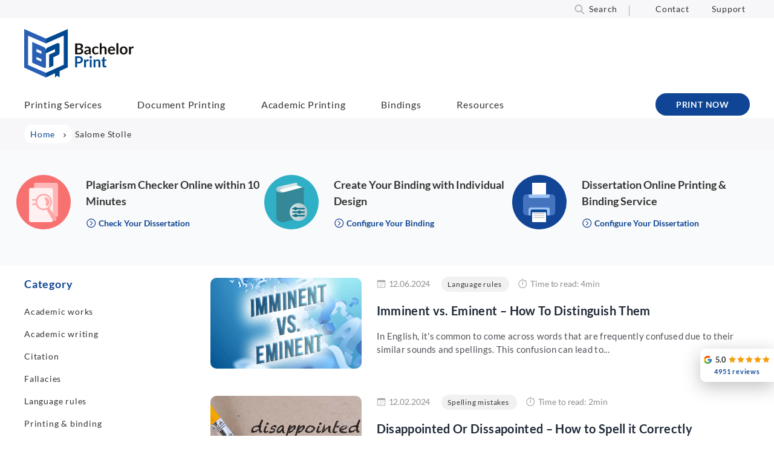

--- FILE ---
content_type: text/html; charset=UTF-8
request_url: https://www.bachelorprint.com/author/salome-stolle/
body_size: 100397
content:
<!DOCTYPE html>
<html lang="en-US">
<head><meta charset="UTF-8"><script>if(navigator.userAgent.match(/MSIE|Internet Explorer/i)||navigator.userAgent.match(/Trident\/7\..*?rv:11/i)){var href=document.location.href;if(!href.match(/[?&]nowprocket/)){if(href.indexOf("?")==-1){if(href.indexOf("#")==-1){document.location.href=href+"?nowprocket=1"}else{document.location.href=href.replace("#","?nowprocket=1#")}}else{if(href.indexOf("#")==-1){document.location.href=href+"&nowprocket=1"}else{document.location.href=href.replace("#","&nowprocket=1#")}}}}</script><script>(()=>{class RocketLazyLoadScripts{constructor(){this.v="2.0.4",this.userEvents=["keydown","keyup","mousedown","mouseup","mousemove","mouseover","mouseout","touchmove","touchstart","touchend","touchcancel","wheel","click","dblclick","input"],this.attributeEvents=["onblur","onclick","oncontextmenu","ondblclick","onfocus","onmousedown","onmouseenter","onmouseleave","onmousemove","onmouseout","onmouseover","onmouseup","onmousewheel","onscroll","onsubmit"]}async t(){this.i(),this.o(),/iP(ad|hone)/.test(navigator.userAgent)&&this.h(),this.u(),this.l(this),this.m(),this.k(this),this.p(this),this._(),await Promise.all([this.R(),this.L()]),this.lastBreath=Date.now(),this.S(this),this.P(),this.D(),this.O(),this.M(),await this.C(this.delayedScripts.normal),await this.C(this.delayedScripts.defer),await this.C(this.delayedScripts.async),await this.T(),await this.F(),await this.j(),await this.A(),window.dispatchEvent(new Event("rocket-allScriptsLoaded")),this.everythingLoaded=!0,this.lastTouchEnd&&await new Promise(t=>setTimeout(t,500-Date.now()+this.lastTouchEnd)),this.I(),this.H(),this.U(),this.W()}i(){this.CSPIssue=sessionStorage.getItem("rocketCSPIssue"),document.addEventListener("securitypolicyviolation",t=>{this.CSPIssue||"script-src-elem"!==t.violatedDirective||"data"!==t.blockedURI||(this.CSPIssue=!0,sessionStorage.setItem("rocketCSPIssue",!0))},{isRocket:!0})}o(){window.addEventListener("pageshow",t=>{this.persisted=t.persisted,this.realWindowLoadedFired=!0},{isRocket:!0}),window.addEventListener("pagehide",()=>{this.onFirstUserAction=null},{isRocket:!0})}h(){let t;function e(e){t=e}window.addEventListener("touchstart",e,{isRocket:!0}),window.addEventListener("touchend",function i(o){o.changedTouches[0]&&t.changedTouches[0]&&Math.abs(o.changedTouches[0].pageX-t.changedTouches[0].pageX)<10&&Math.abs(o.changedTouches[0].pageY-t.changedTouches[0].pageY)<10&&o.timeStamp-t.timeStamp<200&&(window.removeEventListener("touchstart",e,{isRocket:!0}),window.removeEventListener("touchend",i,{isRocket:!0}),"INPUT"===o.target.tagName&&"text"===o.target.type||(o.target.dispatchEvent(new TouchEvent("touchend",{target:o.target,bubbles:!0})),o.target.dispatchEvent(new MouseEvent("mouseover",{target:o.target,bubbles:!0})),o.target.dispatchEvent(new PointerEvent("click",{target:o.target,bubbles:!0,cancelable:!0,detail:1,clientX:o.changedTouches[0].clientX,clientY:o.changedTouches[0].clientY})),event.preventDefault()))},{isRocket:!0})}q(t){this.userActionTriggered||("mousemove"!==t.type||this.firstMousemoveIgnored?"keyup"===t.type||"mouseover"===t.type||"mouseout"===t.type||(this.userActionTriggered=!0,this.onFirstUserAction&&this.onFirstUserAction()):this.firstMousemoveIgnored=!0),"click"===t.type&&t.preventDefault(),t.stopPropagation(),t.stopImmediatePropagation(),"touchstart"===this.lastEvent&&"touchend"===t.type&&(this.lastTouchEnd=Date.now()),"click"===t.type&&(this.lastTouchEnd=0),this.lastEvent=t.type,t.composedPath&&t.composedPath()[0].getRootNode()instanceof ShadowRoot&&(t.rocketTarget=t.composedPath()[0]),this.savedUserEvents.push(t)}u(){this.savedUserEvents=[],this.userEventHandler=this.q.bind(this),this.userEvents.forEach(t=>window.addEventListener(t,this.userEventHandler,{passive:!1,isRocket:!0})),document.addEventListener("visibilitychange",this.userEventHandler,{isRocket:!0})}U(){this.userEvents.forEach(t=>window.removeEventListener(t,this.userEventHandler,{passive:!1,isRocket:!0})),document.removeEventListener("visibilitychange",this.userEventHandler,{isRocket:!0}),this.savedUserEvents.forEach(t=>{(t.rocketTarget||t.target).dispatchEvent(new window[t.constructor.name](t.type,t))})}m(){const t="return false",e=Array.from(this.attributeEvents,t=>"data-rocket-"+t),i="["+this.attributeEvents.join("],[")+"]",o="[data-rocket-"+this.attributeEvents.join("],[data-rocket-")+"]",s=(e,i,o)=>{o&&o!==t&&(e.setAttribute("data-rocket-"+i,o),e["rocket"+i]=new Function("event",o),e.setAttribute(i,t))};new MutationObserver(t=>{for(const n of t)"attributes"===n.type&&(n.attributeName.startsWith("data-rocket-")||this.everythingLoaded?n.attributeName.startsWith("data-rocket-")&&this.everythingLoaded&&this.N(n.target,n.attributeName.substring(12)):s(n.target,n.attributeName,n.target.getAttribute(n.attributeName))),"childList"===n.type&&n.addedNodes.forEach(t=>{if(t.nodeType===Node.ELEMENT_NODE)if(this.everythingLoaded)for(const i of[t,...t.querySelectorAll(o)])for(const t of i.getAttributeNames())e.includes(t)&&this.N(i,t.substring(12));else for(const e of[t,...t.querySelectorAll(i)])for(const t of e.getAttributeNames())this.attributeEvents.includes(t)&&s(e,t,e.getAttribute(t))})}).observe(document,{subtree:!0,childList:!0,attributeFilter:[...this.attributeEvents,...e]})}I(){this.attributeEvents.forEach(t=>{document.querySelectorAll("[data-rocket-"+t+"]").forEach(e=>{this.N(e,t)})})}N(t,e){const i=t.getAttribute("data-rocket-"+e);i&&(t.setAttribute(e,i),t.removeAttribute("data-rocket-"+e))}k(t){Object.defineProperty(HTMLElement.prototype,"onclick",{get(){return this.rocketonclick||null},set(e){this.rocketonclick=e,this.setAttribute(t.everythingLoaded?"onclick":"data-rocket-onclick","this.rocketonclick(event)")}})}S(t){function e(e,i){let o=e[i];e[i]=null,Object.defineProperty(e,i,{get:()=>o,set(s){t.everythingLoaded?o=s:e["rocket"+i]=o=s}})}e(document,"onreadystatechange"),e(window,"onload"),e(window,"onpageshow");try{Object.defineProperty(document,"readyState",{get:()=>t.rocketReadyState,set(e){t.rocketReadyState=e},configurable:!0}),document.readyState="loading"}catch(t){console.log("WPRocket DJE readyState conflict, bypassing")}}l(t){this.originalAddEventListener=EventTarget.prototype.addEventListener,this.originalRemoveEventListener=EventTarget.prototype.removeEventListener,this.savedEventListeners=[],EventTarget.prototype.addEventListener=function(e,i,o){o&&o.isRocket||!t.B(e,this)&&!t.userEvents.includes(e)||t.B(e,this)&&!t.userActionTriggered||e.startsWith("rocket-")||t.everythingLoaded?t.originalAddEventListener.call(this,e,i,o):(t.savedEventListeners.push({target:this,remove:!1,type:e,func:i,options:o}),"mouseenter"!==e&&"mouseleave"!==e||t.originalAddEventListener.call(this,e,t.savedUserEvents.push,o))},EventTarget.prototype.removeEventListener=function(e,i,o){o&&o.isRocket||!t.B(e,this)&&!t.userEvents.includes(e)||t.B(e,this)&&!t.userActionTriggered||e.startsWith("rocket-")||t.everythingLoaded?t.originalRemoveEventListener.call(this,e,i,o):t.savedEventListeners.push({target:this,remove:!0,type:e,func:i,options:o})}}J(t,e){this.savedEventListeners=this.savedEventListeners.filter(i=>{let o=i.type,s=i.target||window;return e!==o||t!==s||(this.B(o,s)&&(i.type="rocket-"+o),this.$(i),!1)})}H(){EventTarget.prototype.addEventListener=this.originalAddEventListener,EventTarget.prototype.removeEventListener=this.originalRemoveEventListener,this.savedEventListeners.forEach(t=>this.$(t))}$(t){t.remove?this.originalRemoveEventListener.call(t.target,t.type,t.func,t.options):this.originalAddEventListener.call(t.target,t.type,t.func,t.options)}p(t){let e;function i(e){return t.everythingLoaded?e:e.split(" ").map(t=>"load"===t||t.startsWith("load.")?"rocket-jquery-load":t).join(" ")}function o(o){function s(e){const s=o.fn[e];o.fn[e]=o.fn.init.prototype[e]=function(){return this[0]===window&&t.userActionTriggered&&("string"==typeof arguments[0]||arguments[0]instanceof String?arguments[0]=i(arguments[0]):"object"==typeof arguments[0]&&Object.keys(arguments[0]).forEach(t=>{const e=arguments[0][t];delete arguments[0][t],arguments[0][i(t)]=e})),s.apply(this,arguments),this}}if(o&&o.fn&&!t.allJQueries.includes(o)){const e={DOMContentLoaded:[],"rocket-DOMContentLoaded":[]};for(const t in e)document.addEventListener(t,()=>{e[t].forEach(t=>t())},{isRocket:!0});o.fn.ready=o.fn.init.prototype.ready=function(i){function s(){parseInt(o.fn.jquery)>2?setTimeout(()=>i.bind(document)(o)):i.bind(document)(o)}return"function"==typeof i&&(t.realDomReadyFired?!t.userActionTriggered||t.fauxDomReadyFired?s():e["rocket-DOMContentLoaded"].push(s):e.DOMContentLoaded.push(s)),o([])},s("on"),s("one"),s("off"),t.allJQueries.push(o)}e=o}t.allJQueries=[],o(window.jQuery),Object.defineProperty(window,"jQuery",{get:()=>e,set(t){o(t)}})}P(){const t=new Map;document.write=document.writeln=function(e){const i=document.currentScript,o=document.createRange(),s=i.parentElement;let n=t.get(i);void 0===n&&(n=i.nextSibling,t.set(i,n));const c=document.createDocumentFragment();o.setStart(c,0),c.appendChild(o.createContextualFragment(e)),s.insertBefore(c,n)}}async R(){return new Promise(t=>{this.userActionTriggered?t():this.onFirstUserAction=t})}async L(){return new Promise(t=>{document.addEventListener("DOMContentLoaded",()=>{this.realDomReadyFired=!0,t()},{isRocket:!0})})}async j(){return this.realWindowLoadedFired?Promise.resolve():new Promise(t=>{window.addEventListener("load",t,{isRocket:!0})})}M(){this.pendingScripts=[];this.scriptsMutationObserver=new MutationObserver(t=>{for(const e of t)e.addedNodes.forEach(t=>{"SCRIPT"!==t.tagName||t.noModule||t.isWPRocket||this.pendingScripts.push({script:t,promise:new Promise(e=>{const i=()=>{const i=this.pendingScripts.findIndex(e=>e.script===t);i>=0&&this.pendingScripts.splice(i,1),e()};t.addEventListener("load",i,{isRocket:!0}),t.addEventListener("error",i,{isRocket:!0}),setTimeout(i,1e3)})})})}),this.scriptsMutationObserver.observe(document,{childList:!0,subtree:!0})}async F(){await this.X(),this.pendingScripts.length?(await this.pendingScripts[0].promise,await this.F()):this.scriptsMutationObserver.disconnect()}D(){this.delayedScripts={normal:[],async:[],defer:[]},document.querySelectorAll("script[type$=rocketlazyloadscript]").forEach(t=>{t.hasAttribute("data-rocket-src")?t.hasAttribute("async")&&!1!==t.async?this.delayedScripts.async.push(t):t.hasAttribute("defer")&&!1!==t.defer||"module"===t.getAttribute("data-rocket-type")?this.delayedScripts.defer.push(t):this.delayedScripts.normal.push(t):this.delayedScripts.normal.push(t)})}async _(){await this.L();let t=[];document.querySelectorAll("script[type$=rocketlazyloadscript][data-rocket-src]").forEach(e=>{let i=e.getAttribute("data-rocket-src");if(i&&!i.startsWith("data:")){i.startsWith("//")&&(i=location.protocol+i);try{const o=new URL(i).origin;o!==location.origin&&t.push({src:o,crossOrigin:e.crossOrigin||"module"===e.getAttribute("data-rocket-type")})}catch(t){}}}),t=[...new Map(t.map(t=>[JSON.stringify(t),t])).values()],this.Y(t,"preconnect")}async G(t){if(await this.K(),!0!==t.noModule||!("noModule"in HTMLScriptElement.prototype))return new Promise(e=>{let i;function o(){(i||t).setAttribute("data-rocket-status","executed"),e()}try{if(navigator.userAgent.includes("Firefox/")||""===navigator.vendor||this.CSPIssue)i=document.createElement("script"),[...t.attributes].forEach(t=>{let e=t.nodeName;"type"!==e&&("data-rocket-type"===e&&(e="type"),"data-rocket-src"===e&&(e="src"),i.setAttribute(e,t.nodeValue))}),t.text&&(i.text=t.text),t.nonce&&(i.nonce=t.nonce),i.hasAttribute("src")?(i.addEventListener("load",o,{isRocket:!0}),i.addEventListener("error",()=>{i.setAttribute("data-rocket-status","failed-network"),e()},{isRocket:!0}),setTimeout(()=>{i.isConnected||e()},1)):(i.text=t.text,o()),i.isWPRocket=!0,t.parentNode.replaceChild(i,t);else{const i=t.getAttribute("data-rocket-type"),s=t.getAttribute("data-rocket-src");i?(t.type=i,t.removeAttribute("data-rocket-type")):t.removeAttribute("type"),t.addEventListener("load",o,{isRocket:!0}),t.addEventListener("error",i=>{this.CSPIssue&&i.target.src.startsWith("data:")?(console.log("WPRocket: CSP fallback activated"),t.removeAttribute("src"),this.G(t).then(e)):(t.setAttribute("data-rocket-status","failed-network"),e())},{isRocket:!0}),s?(t.fetchPriority="high",t.removeAttribute("data-rocket-src"),t.src=s):t.src="data:text/javascript;base64,"+window.btoa(unescape(encodeURIComponent(t.text)))}}catch(i){t.setAttribute("data-rocket-status","failed-transform"),e()}});t.setAttribute("data-rocket-status","skipped")}async C(t){const e=t.shift();return e?(e.isConnected&&await this.G(e),this.C(t)):Promise.resolve()}O(){this.Y([...this.delayedScripts.normal,...this.delayedScripts.defer,...this.delayedScripts.async],"preload")}Y(t,e){this.trash=this.trash||[];let i=!0;var o=document.createDocumentFragment();t.forEach(t=>{const s=t.getAttribute&&t.getAttribute("data-rocket-src")||t.src;if(s&&!s.startsWith("data:")){const n=document.createElement("link");n.href=s,n.rel=e,"preconnect"!==e&&(n.as="script",n.fetchPriority=i?"high":"low"),t.getAttribute&&"module"===t.getAttribute("data-rocket-type")&&(n.crossOrigin=!0),t.crossOrigin&&(n.crossOrigin=t.crossOrigin),t.integrity&&(n.integrity=t.integrity),t.nonce&&(n.nonce=t.nonce),o.appendChild(n),this.trash.push(n),i=!1}}),document.head.appendChild(o)}W(){this.trash.forEach(t=>t.remove())}async T(){try{document.readyState="interactive"}catch(t){}this.fauxDomReadyFired=!0;try{await this.K(),this.J(document,"readystatechange"),document.dispatchEvent(new Event("rocket-readystatechange")),await this.K(),document.rocketonreadystatechange&&document.rocketonreadystatechange(),await this.K(),this.J(document,"DOMContentLoaded"),document.dispatchEvent(new Event("rocket-DOMContentLoaded")),await this.K(),this.J(window,"DOMContentLoaded"),window.dispatchEvent(new Event("rocket-DOMContentLoaded"))}catch(t){console.error(t)}}async A(){try{document.readyState="complete"}catch(t){}try{await this.K(),this.J(document,"readystatechange"),document.dispatchEvent(new Event("rocket-readystatechange")),await this.K(),document.rocketonreadystatechange&&document.rocketonreadystatechange(),await this.K(),this.J(window,"load"),window.dispatchEvent(new Event("rocket-load")),await this.K(),window.rocketonload&&window.rocketonload(),await this.K(),this.allJQueries.forEach(t=>t(window).trigger("rocket-jquery-load")),await this.K(),this.J(window,"pageshow");const t=new Event("rocket-pageshow");t.persisted=this.persisted,window.dispatchEvent(t),await this.K(),window.rocketonpageshow&&window.rocketonpageshow({persisted:this.persisted})}catch(t){console.error(t)}}async K(){Date.now()-this.lastBreath>45&&(await this.X(),this.lastBreath=Date.now())}async X(){return document.hidden?new Promise(t=>setTimeout(t)):new Promise(t=>requestAnimationFrame(t))}B(t,e){return e===document&&"readystatechange"===t||(e===document&&"DOMContentLoaded"===t||(e===window&&"DOMContentLoaded"===t||(e===window&&"load"===t||e===window&&"pageshow"===t)))}static run(){(new RocketLazyLoadScripts).t()}}RocketLazyLoadScripts.run()})();</script>

<meta name="viewport" content="width=device-width, initial-scale=1, maximum-scale=5">
<link rel="profile" href="http://gmpg.org/xfn/11">
<link rel="pingback" href="https://www.bachelorprint.com/xmlrpc.php">
<meta name="thumbnail" content="https://www.bachelorprint.com/wp-content/uploads/2024/06/Imminent-vs-eminent-01.png">
    
    
<script type="rocketlazyloadscript" id="placementManagerSettings">var placementManagerAjaxUrl = "https://www.bachelorprint.com/wp-admin/admin-ajax.php";</script><script type="rocketlazyloadscript" data-rocket-type="text/javascript">
	var dpc_lang = 'en';
	var dpc_current_language = 'en';
	var dpc_plugin_url = 'https://www.bachelorprint.com/wp-content/plugins/delucks-seo';
    var ajaxurl = 'https://www.bachelorprint.com/wp-admin/admin-ajax.php';
</script>
<script type="rocketlazyloadscript" data-rocket-type="text/javascript">
	var webseide_header = {"header_height":"165","header_fixed":true,"headstrip_height":"30","headstrip_fixed":false,"headstrip_position":"aboveheader"};
</script>

	<style></style>
	<link rel="alternate" hreflang="en-us" href="https://www.bachelorprint.com/author/salome-stolle/">
<link rel="alternate" hreflang="en-au" href="https://www.bachelorprint.com/au/author/salome-stolle/">
<link rel="alternate" hreflang="en-ca" href="https://www.bachelorprint.com/ca/author/salome-stolle/">
<link rel="alternate" hreflang="en-gb" href="https://www.bachelorprint.com/uk/author/salome-stolle/">
<link rel="alternate" hreflang="x-default" href="https://www.bachelorprint.com/author/salome-stolle/">
<meta property="og:site_name" content="BachelorPrint">
<meta name="application-name" content="BachelorPrint">

<style id="wp-block-library-theme-inline-css" type="text/css"></style>
<style id="classic-theme-styles-inline-css" type="text/css"></style>

<style id="dpc-sharing-style-inline-css" type="text/css"></style>
<style id="global-styles-inline-css" type="text/css"></style>





<script type="rocketlazyloadscript" data-rocket-type="text/javascript" data-rocket-src="https://www.bachelorprint.com/wp-includes/js/jquery/jquery.min.js" id="jquery-core-js" data-rocket-defer defer></script>
<script type="rocketlazyloadscript" data-rocket-type="text/javascript" data-rocket-src="https://www.bachelorprint.com/wp-includes/js/jquery/jquery-migrate.min.js" id="jquery-migrate-js" data-rocket-defer defer></script>
<script type="text/javascript" id="wpml-cookie-js-extra">
/* <![CDATA[ */
var wpml_cookies = {"wp-wpml_current_language":{"value":"en","expires":1,"path":"\/"}};
var wpml_cookies = {"wp-wpml_current_language":{"value":"en","expires":1,"path":"\/"}};
/* ]]> */
</script>
<script type="rocketlazyloadscript" data-minify="1" data-rocket-type="text/javascript" data-rocket-src="https://www.bachelorprint.com/wp-content/cache/min/1/wp-content/plugins/sitepress-multilingual-cms/res/js/cookies/language-cookie.js?ver=1768639621" id="wpml-cookie-js" defer data-wp-strategy="defer"></script>
<script type="rocketlazyloadscript" data-minify="1" data-rocket-type="text/javascript" data-rocket-src="https://www.bachelorprint.com/wp-content/cache/min/1/wp-content/plugins/delucks-seo/modules/professional/rating/gutenberg/block-comments/functions.js?ver=1768639621" id="delucks-comments-frontend-script-js" data-rocket-defer defer></script>
<script type="rocketlazyloadscript" data-rocket-type="text/javascript" data-rocket-src="https://www.bachelorprint.com/wp-content/plugins/sitepress-multilingual-cms/templates/language-switchers/legacy-dropdown-click/script.min.js" id="wpml-legacy-dropdown-click-0-js" data-rocket-defer defer></script>
<script type="text/javascript" id="webseide-child-theme-js-extra">
/* <![CDATA[ */
var webseideChildLocalize = {"indexLabel":"Index","delivery":"Delivery","second":"second","seconds":"seconds","minute":"minute","minutes":"minutes","hour":"hour","hours":"hours","showMore":"Show more","readMore":"Read more","copyText":"Copy","copyFeedbackText":"Copied","expressInfoText":"Applies to a minimum order value of \u20ac50. Below this amount, shipping fees of \u20ac9.90 will be charged."};
var webseideChildSettings = {"ajaxUrl":"https:\/\/www.bachelorprint.com\/wp-admin\/admin-ajax.php","moduleJsUrl":"https:\/\/www.bachelorprint.com\/wp-content\/themes\/webseide-desktop\/js\/modules\/","moduleCssUrl":"https:\/\/www.bachelorprint.com\/wp-content\/themes\/webseide-desktop\/css\/modules\/","langCode":"en","currentPostId":"225775","isMobile":"0","languagePaths":"1","formatDate":"m.d.Y","formatTime":"H:i","formatDateTime":"m.d.Y H:i","formatDelivery":"m.d.Y","formatDeliveryExpressShortcode":"m.d.Y"};
/* ]]> */
</script>
<script type="rocketlazyloadscript" data-minify="1" data-rocket-type="text/javascript" data-rocket-src="https://www.bachelorprint.com/wp-content/cache/min/1/wp-content/themes/webseide-desktop/js/theme.js?ver=1768639621" id="webseide-child-theme-js" data-rocket-defer defer></script>
<script type="rocketlazyloadscript" data-minify="1" data-rocket-type="text/javascript" data-rocket-src="https://www.bachelorprint.com/wp-content/cache/min/1/wp-content/themes/webseide-desktop/js/deliveryCalculator.js?ver=1768639621" id="deliveryCalc-js" data-rocket-defer defer></script>
<script type="rocketlazyloadscript" data-rocket-type="text/javascript" data-rocket-src="https://www.bachelorprint.com/wp-content/themes/webseide/js/jquery.waypoints.min.js" id="jquery-waypoints-js" data-rocket-defer defer></script>
<script type="rocketlazyloadscript" data-minify="1" data-rocket-type="text/javascript" data-rocket-src="https://www.bachelorprint.com/wp-content/cache/min/1/wp-content/themes/webseide-desktop/js/webseide.js?ver=1768639621" id="webseide-js" data-rocket-defer defer></script>
<script data-no-optimize="1" data-no-minify="1" data-cfasync="false" nowprocket type="text/javascript" src="https://www.bachelorprint.com/wp-content/cache/borlabs-cookie/1/borlabs-cookie-config-en.json.js" id="borlabs-cookie-config-js"></script>
<script type="rocketlazyloadscript" data-rocket-type="text/javascript" data-rocket-src="https://www.bachelorprint.com/wp-content/plugins/wp-review-slider-pro-premium/public/js/wprs-slick.min.js" id="wp-review-slider-pro_slick-min-js" data-rocket-defer defer></script>
<script type="rocketlazyloadscript" data-rocket-type="text/javascript" data-rocket-src="https://www.bachelorprint.com/wp-content/plugins/wp-review-slider-pro-premium/public/js/wprs-combined.min.js" id="wp-review-slider-pro_unslider_comb-min-js" data-rocket-defer defer></script>
<script type="text/javascript" id="wp-review-slider-pro_plublic-min-js-extra">
/* <![CDATA[ */
var wprevpublicjs_script_vars = {"wpfb_nonce":"e13a6f03c7","wpfb_ajaxurl":"https:\/\/www.bachelorprint.com\/wp-admin\/admin-ajax.php","wprevpluginsurl":"https:\/\/www.bachelorprint.com\/wp-content\/plugins\/wp-review-slider-pro-premium","page_id":"12"};
/* ]]> */
</script>
<script type="rocketlazyloadscript" data-rocket-type="text/javascript" data-rocket-src="https://www.bachelorprint.com/wp-content/plugins/wp-review-slider-pro-premium/public/js/wprev-public.min.js" id="wp-review-slider-pro_plublic-min-js" data-rocket-defer defer></script>
<script type="rocketlazyloadscript"></script>	    <script type="rocketlazyloadscript">window.addEventListener('DOMContentLoaded', function() {
	    jQuery(document).ready(function($,wrapper) {

	    	/* track placement click */
	    	jQuery('div.placement_wrapper[data-placementId] .countClick').click(function(ev){
	    		ev.stopPropagation();
	    		var placement = jQuery('a', this);
	    		var placementId = jQuery(this).parents('div.placement_wrapper').attr('data-placementId');

	    		jQuery.ajax({
	    	        type: 'POST',
	    	        dataType: 'json',
	    	        url: placementManagerAjaxUrl,
	    	        data: {
	    	            action: 'countClick',
	    	            id: placementId
	    	        }, success: function(){  }
	    	    });
	    	});
	    	
	    });
	    });</script>
	    
	    <style type="text/css"></style>
	<meta name="robots" content="follow,index,max-image-preview:large,max-snippet:-1,max-video-preview:-1"> <!-- Custom Robots Tag -->
<title>-</title>
<style id="wpr-usedcss">@font-face{font-family:Lato;font-style:italic;font-weight:400;font-display:swap;src:local('Lato Italic'),local('Lato-Italic'),url(https://www.bachelorprint.com/wp-content/themes/webseide-desktop/fonts/lato/v16/S6u8w4BMUTPHjxsAXC-q.woff2) format('woff2');unicode-range:U+0000-00FF,U+0131,U+0152-0153,U+02BB-02BC,U+02C6,U+02DA,U+02DC,U+2000-206F,U+2074,U+20AC,U+2122,U+2191,U+2193,U+2212,U+2215,U+FEFF,U+FFFD}@font-face{font-family:Lato;font-style:normal;font-weight:400;font-display:swap;src:local('Lato Regular'),local('Lato-Regular'),url(https://www.bachelorprint.com/wp-content/themes/webseide-desktop/fonts/lato/v16/S6uyw4BMUTPHjx4wXg.woff2) format('woff2');unicode-range:U+0000-00FF,U+0131,U+0152-0153,U+02BB-02BC,U+02C6,U+02DA,U+02DC,U+2000-206F,U+2074,U+20AC,U+2122,U+2191,U+2193,U+2212,U+2215,U+FEFF,U+FFFD}@font-face{font-family:Lato;font-style:normal;font-weight:700;font-display:swap;src:local('Lato Bold'),local('Lato-Bold'),url(https://www.bachelorprint.com/wp-content/themes/webseide-desktop/fonts/lato/v16/S6u9w4BMUTPHh6UVSwiPGQ.woff2) format('woff2');unicode-range:U+0000-00FF,U+0131,U+0152-0153,U+02BB-02BC,U+02C6,U+02DA,U+02DC,U+2000-206F,U+2074,U+20AC,U+2122,U+2191,U+2193,U+2212,U+2215,U+FEFF,U+FFFD}@font-face{font-display:swap;font-family:Linearicons-Free;src:url(https://www.bachelorprint.com/wp-content/themes/webseide-desktop/fonts/linearicons/free/1.0.0/Linearicons-Free.eot);src:url(https://www.bachelorprint.com/wp-content/themes/webseide-desktop/fonts/linearicons/free/1.0.0/Linearicons-Free.eot?#iefix) format('embedded-opentype'),url(https://www.bachelorprint.com/wp-content/themes/webseide-desktop/fonts/linearicons/free/1.0.0/Linearicons-Free.woff2) format('woff2'),url(https://www.bachelorprint.com/wp-content/themes/webseide-desktop/fonts/linearicons/free/1.0.0/Linearicons-Free.ttf) format('truetype'),url(https://www.bachelorprint.com/wp-content/themes/webseide-desktop/fonts/linearicons/free/1.0.0/Linearicons-Free.woff) format('woff'),url(https://www.bachelorprint.com/wp-content/themes/webseide-desktop/fonts/linearicons/free/1.0.0/Linearicons-Free.svg#Linearicons-Free) format('svg');font-weight:400;font-style:normal}.lnr{font-family:Linearicons-Free;speak:none;font-style:normal;font-weight:400;font-variant:normal;text-transform:none;line-height:1;-webkit-font-smoothing:antialiased;-moz-osx-font-smoothing:grayscale}.lnr-chevron-up:before{content:"\e873"}.lnr-chevron-down:before{content:"\e874"}img:is([sizes=auto i],[sizes^="auto," i]){contain-intrinsic-size:3000px 1500px}:where(.wp-block-button__link){border-radius:9999px;box-shadow:none;padding:calc(.667em + 2px) calc(1.333em + 2px);text-decoration:none}:root :where(.wp-block-button .wp-block-button__link.is-style-outline),:root :where(.wp-block-button.is-style-outline>.wp-block-button__link){border:2px solid;padding:.667em 1.333em}:root :where(.wp-block-button .wp-block-button__link.is-style-outline:not(.has-text-color)),:root :where(.wp-block-button.is-style-outline>.wp-block-button__link:not(.has-text-color)){color:currentColor}:root :where(.wp-block-button .wp-block-button__link.is-style-outline:not(.has-background)),:root :where(.wp-block-button.is-style-outline>.wp-block-button__link:not(.has-background)){background-color:initial;background-image:none}:where(.wp-block-calendar table:not(.has-background) th){background:#ddd}:where(.wp-block-columns){margin-bottom:1.75em}:where(.wp-block-columns.has-background){padding:1.25em 2.375em}:where(.wp-block-post-comments input[type=submit]){border:none}:where(.wp-block-cover-image:not(.has-text-color)),:where(.wp-block-cover:not(.has-text-color)){color:#fff}:where(.wp-block-cover-image.is-light:not(.has-text-color)),:where(.wp-block-cover.is-light:not(.has-text-color)){color:#000}:root :where(.wp-block-cover h1:not(.has-text-color)),:root :where(.wp-block-cover h2:not(.has-text-color)),:root :where(.wp-block-cover h3:not(.has-text-color)),:root :where(.wp-block-cover h4:not(.has-text-color)),:root :where(.wp-block-cover h5:not(.has-text-color)),:root :where(.wp-block-cover h6:not(.has-text-color)),:root :where(.wp-block-cover p:not(.has-text-color)){color:inherit}:where(.wp-block-file){margin-bottom:1.5em}:where(.wp-block-file__button){border-radius:2em;display:inline-block;padding:.5em 1em}:where(.wp-block-file__button):is(a):active,:where(.wp-block-file__button):is(a):focus,:where(.wp-block-file__button):is(a):hover,:where(.wp-block-file__button):is(a):visited{box-shadow:none;color:#fff;opacity:.85;text-decoration:none}:where(.wp-block-group.wp-block-group-is-layout-constrained){position:relative}:root :where(.wp-block-image.is-style-rounded img,.wp-block-image .is-style-rounded img){border-radius:9999px}:where(.wp-block-latest-comments:not([style*=line-height] .wp-block-latest-comments__comment)){line-height:1.1}:where(.wp-block-latest-comments:not([style*=line-height] .wp-block-latest-comments__comment-excerpt p)){line-height:1.8}:root :where(.wp-block-latest-posts.is-grid){padding:0}:root :where(.wp-block-latest-posts.wp-block-latest-posts__list){padding-left:0}ol,ul{box-sizing:border-box}:root :where(.wp-block-list.has-background){padding:1.25em 2.375em}:where(.wp-block-navigation.has-background .wp-block-navigation-item a:not(.wp-element-button)),:where(.wp-block-navigation.has-background .wp-block-navigation-submenu a:not(.wp-element-button)){padding:.5em 1em}:where(.wp-block-navigation .wp-block-navigation__submenu-container .wp-block-navigation-item a:not(.wp-element-button)),:where(.wp-block-navigation .wp-block-navigation__submenu-container .wp-block-navigation-submenu a:not(.wp-element-button)),:where(.wp-block-navigation .wp-block-navigation__submenu-container .wp-block-navigation-submenu button.wp-block-navigation-item__content),:where(.wp-block-navigation .wp-block-navigation__submenu-container .wp-block-pages-list__item button.wp-block-navigation-item__content){padding:.5em 1em}:root :where(p.has-background){padding:1.25em 2.375em}:where(p.has-text-color:not(.has-link-color)) a{color:inherit}:where(.wp-block-post-comments-form) input:not([type=submit]),:where(.wp-block-post-comments-form) textarea{border:1px solid #949494;font-family:inherit;font-size:1em}:where(.wp-block-post-comments-form) input:where(:not([type=submit]):not([type=checkbox])),:where(.wp-block-post-comments-form) textarea{padding:calc(.667em + 2px)}:where(.wp-block-post-excerpt){box-sizing:border-box;margin-bottom:var(--wp--style--block-gap);margin-top:var(--wp--style--block-gap)}:where(.wp-block-preformatted.has-background){padding:1.25em 2.375em}:where(.wp-block-search__button){border:1px solid #ccc;padding:6px 10px}:where(.wp-block-search__input){font-family:inherit;font-size:inherit;font-style:inherit;font-weight:inherit;letter-spacing:inherit;line-height:inherit;text-transform:inherit}:where(.wp-block-search__button-inside .wp-block-search__inside-wrapper){border:1px solid #949494;box-sizing:border-box;padding:4px}:where(.wp-block-search__button-inside .wp-block-search__inside-wrapper) .wp-block-search__input{border:none;border-radius:0;padding:0 4px}:where(.wp-block-search__button-inside .wp-block-search__inside-wrapper) .wp-block-search__input:focus{outline:0}:where(.wp-block-search__button-inside .wp-block-search__inside-wrapper) :where(.wp-block-search__button){padding:4px 8px}:root :where(.wp-block-separator.is-style-dots){height:auto;line-height:1;text-align:center}:root :where(.wp-block-separator.is-style-dots):before{color:currentColor;content:"···";font-family:serif;font-size:1.5em;letter-spacing:2em;padding-left:2em}:root :where(.wp-block-site-logo.is-style-rounded){border-radius:9999px}:where(.wp-block-social-links:not(.is-style-logos-only)) .wp-social-link{background-color:#f0f0f0;color:#444}:where(.wp-block-social-links:not(.is-style-logos-only)) .wp-social-link-amazon{background-color:#f90;color:#fff}:where(.wp-block-social-links:not(.is-style-logos-only)) .wp-social-link-bandcamp{background-color:#1ea0c3;color:#fff}:where(.wp-block-social-links:not(.is-style-logos-only)) .wp-social-link-behance{background-color:#0757fe;color:#fff}:where(.wp-block-social-links:not(.is-style-logos-only)) .wp-social-link-bluesky{background-color:#0a7aff;color:#fff}:where(.wp-block-social-links:not(.is-style-logos-only)) .wp-social-link-codepen{background-color:#1e1f26;color:#fff}:where(.wp-block-social-links:not(.is-style-logos-only)) .wp-social-link-deviantart{background-color:#02e49b;color:#fff}:where(.wp-block-social-links:not(.is-style-logos-only)) .wp-social-link-discord{background-color:#5865f2;color:#fff}:where(.wp-block-social-links:not(.is-style-logos-only)) .wp-social-link-dribbble{background-color:#e94c89;color:#fff}:where(.wp-block-social-links:not(.is-style-logos-only)) .wp-social-link-dropbox{background-color:#4280ff;color:#fff}:where(.wp-block-social-links:not(.is-style-logos-only)) .wp-social-link-etsy{background-color:#f45800;color:#fff}:where(.wp-block-social-links:not(.is-style-logos-only)) .wp-social-link-facebook{background-color:#0866ff;color:#fff}:where(.wp-block-social-links:not(.is-style-logos-only)) .wp-social-link-fivehundredpx{background-color:#000;color:#fff}:where(.wp-block-social-links:not(.is-style-logos-only)) .wp-social-link-flickr{background-color:#0461dd;color:#fff}:where(.wp-block-social-links:not(.is-style-logos-only)) .wp-social-link-foursquare{background-color:#e65678;color:#fff}:where(.wp-block-social-links:not(.is-style-logos-only)) .wp-social-link-github{background-color:#24292d;color:#fff}:where(.wp-block-social-links:not(.is-style-logos-only)) .wp-social-link-goodreads{background-color:#eceadd;color:#382110}:where(.wp-block-social-links:not(.is-style-logos-only)) .wp-social-link-google{background-color:#ea4434;color:#fff}:where(.wp-block-social-links:not(.is-style-logos-only)) .wp-social-link-gravatar{background-color:#1d4fc4;color:#fff}:where(.wp-block-social-links:not(.is-style-logos-only)) .wp-social-link-instagram{background-color:#f00075;color:#fff}:where(.wp-block-social-links:not(.is-style-logos-only)) .wp-social-link-lastfm{background-color:#e21b24;color:#fff}:where(.wp-block-social-links:not(.is-style-logos-only)) .wp-social-link-linkedin{background-color:#0d66c2;color:#fff}:where(.wp-block-social-links:not(.is-style-logos-only)) .wp-social-link-mastodon{background-color:#3288d4;color:#fff}:where(.wp-block-social-links:not(.is-style-logos-only)) .wp-social-link-medium{background-color:#000;color:#fff}:where(.wp-block-social-links:not(.is-style-logos-only)) .wp-social-link-meetup{background-color:#f6405f;color:#fff}:where(.wp-block-social-links:not(.is-style-logos-only)) .wp-social-link-patreon{background-color:#000;color:#fff}:where(.wp-block-social-links:not(.is-style-logos-only)) .wp-social-link-pinterest{background-color:#e60122;color:#fff}:where(.wp-block-social-links:not(.is-style-logos-only)) .wp-social-link-pocket{background-color:#ef4155;color:#fff}:where(.wp-block-social-links:not(.is-style-logos-only)) .wp-social-link-reddit{background-color:#ff4500;color:#fff}:where(.wp-block-social-links:not(.is-style-logos-only)) .wp-social-link-skype{background-color:#0478d7;color:#fff}:where(.wp-block-social-links:not(.is-style-logos-only)) .wp-social-link-snapchat{background-color:#fefc00;color:#fff;stroke:#000}:where(.wp-block-social-links:not(.is-style-logos-only)) .wp-social-link-soundcloud{background-color:#ff5600;color:#fff}:where(.wp-block-social-links:not(.is-style-logos-only)) .wp-social-link-spotify{background-color:#1bd760;color:#fff}:where(.wp-block-social-links:not(.is-style-logos-only)) .wp-social-link-telegram{background-color:#2aabee;color:#fff}:where(.wp-block-social-links:not(.is-style-logos-only)) .wp-social-link-threads{background-color:#000;color:#fff}:where(.wp-block-social-links:not(.is-style-logos-only)) .wp-social-link-tiktok{background-color:#000;color:#fff}:where(.wp-block-social-links:not(.is-style-logos-only)) .wp-social-link-tumblr{background-color:#011835;color:#fff}:where(.wp-block-social-links:not(.is-style-logos-only)) .wp-social-link-twitch{background-color:#6440a4;color:#fff}:where(.wp-block-social-links:not(.is-style-logos-only)) .wp-social-link-twitter{background-color:#1da1f2;color:#fff}:where(.wp-block-social-links:not(.is-style-logos-only)) .wp-social-link-vimeo{background-color:#1eb7ea;color:#fff}:where(.wp-block-social-links:not(.is-style-logos-only)) .wp-social-link-vk{background-color:#4680c2;color:#fff}:where(.wp-block-social-links:not(.is-style-logos-only)) .wp-social-link-wordpress{background-color:#3499cd;color:#fff}:where(.wp-block-social-links:not(.is-style-logos-only)) .wp-social-link-whatsapp{background-color:#25d366;color:#fff}:where(.wp-block-social-links:not(.is-style-logos-only)) .wp-social-link-x{background-color:#000;color:#fff}:where(.wp-block-social-links:not(.is-style-logos-only)) .wp-social-link-yelp{background-color:#d32422;color:#fff}:where(.wp-block-social-links:not(.is-style-logos-only)) .wp-social-link-youtube{background-color:red;color:#fff}:where(.wp-block-social-links.is-style-logos-only) .wp-social-link{background:0 0}:where(.wp-block-social-links.is-style-logos-only) .wp-social-link svg{height:1.25em;width:1.25em}:where(.wp-block-social-links.is-style-logos-only) .wp-social-link-amazon{color:#f90}:where(.wp-block-social-links.is-style-logos-only) .wp-social-link-bandcamp{color:#1ea0c3}:where(.wp-block-social-links.is-style-logos-only) .wp-social-link-behance{color:#0757fe}:where(.wp-block-social-links.is-style-logos-only) .wp-social-link-bluesky{color:#0a7aff}:where(.wp-block-social-links.is-style-logos-only) .wp-social-link-codepen{color:#1e1f26}:where(.wp-block-social-links.is-style-logos-only) .wp-social-link-deviantart{color:#02e49b}:where(.wp-block-social-links.is-style-logos-only) .wp-social-link-discord{color:#5865f2}:where(.wp-block-social-links.is-style-logos-only) .wp-social-link-dribbble{color:#e94c89}:where(.wp-block-social-links.is-style-logos-only) .wp-social-link-dropbox{color:#4280ff}:where(.wp-block-social-links.is-style-logos-only) .wp-social-link-etsy{color:#f45800}:where(.wp-block-social-links.is-style-logos-only) .wp-social-link-facebook{color:#0866ff}:where(.wp-block-social-links.is-style-logos-only) .wp-social-link-fivehundredpx{color:#000}:where(.wp-block-social-links.is-style-logos-only) .wp-social-link-flickr{color:#0461dd}:where(.wp-block-social-links.is-style-logos-only) .wp-social-link-foursquare{color:#e65678}:where(.wp-block-social-links.is-style-logos-only) .wp-social-link-github{color:#24292d}:where(.wp-block-social-links.is-style-logos-only) .wp-social-link-goodreads{color:#382110}:where(.wp-block-social-links.is-style-logos-only) .wp-social-link-google{color:#ea4434}:where(.wp-block-social-links.is-style-logos-only) .wp-social-link-gravatar{color:#1d4fc4}:where(.wp-block-social-links.is-style-logos-only) .wp-social-link-instagram{color:#f00075}:where(.wp-block-social-links.is-style-logos-only) .wp-social-link-lastfm{color:#e21b24}:where(.wp-block-social-links.is-style-logos-only) .wp-social-link-linkedin{color:#0d66c2}:where(.wp-block-social-links.is-style-logos-only) .wp-social-link-mastodon{color:#3288d4}:where(.wp-block-social-links.is-style-logos-only) .wp-social-link-medium{color:#000}:where(.wp-block-social-links.is-style-logos-only) .wp-social-link-meetup{color:#f6405f}:where(.wp-block-social-links.is-style-logos-only) .wp-social-link-patreon{color:#000}:where(.wp-block-social-links.is-style-logos-only) .wp-social-link-pinterest{color:#e60122}:where(.wp-block-social-links.is-style-logos-only) .wp-social-link-pocket{color:#ef4155}:where(.wp-block-social-links.is-style-logos-only) .wp-social-link-reddit{color:#ff4500}:where(.wp-block-social-links.is-style-logos-only) .wp-social-link-skype{color:#0478d7}:where(.wp-block-social-links.is-style-logos-only) .wp-social-link-snapchat{color:#fff;stroke:#000}:where(.wp-block-social-links.is-style-logos-only) .wp-social-link-soundcloud{color:#ff5600}:where(.wp-block-social-links.is-style-logos-only) .wp-social-link-spotify{color:#1bd760}:where(.wp-block-social-links.is-style-logos-only) .wp-social-link-telegram{color:#2aabee}:where(.wp-block-social-links.is-style-logos-only) .wp-social-link-threads{color:#000}:where(.wp-block-social-links.is-style-logos-only) .wp-social-link-tiktok{color:#000}:where(.wp-block-social-links.is-style-logos-only) .wp-social-link-tumblr{color:#011835}:where(.wp-block-social-links.is-style-logos-only) .wp-social-link-twitch{color:#6440a4}:where(.wp-block-social-links.is-style-logos-only) .wp-social-link-twitter{color:#1da1f2}:where(.wp-block-social-links.is-style-logos-only) .wp-social-link-vimeo{color:#1eb7ea}:where(.wp-block-social-links.is-style-logos-only) .wp-social-link-vk{color:#4680c2}:where(.wp-block-social-links.is-style-logos-only) .wp-social-link-whatsapp{color:#25d366}:where(.wp-block-social-links.is-style-logos-only) .wp-social-link-wordpress{color:#3499cd}:where(.wp-block-social-links.is-style-logos-only) .wp-social-link-x{color:#000}:where(.wp-block-social-links.is-style-logos-only) .wp-social-link-yelp{color:#d32422}:where(.wp-block-social-links.is-style-logos-only) .wp-social-link-youtube{color:red}:root :where(.wp-block-social-links .wp-social-link a){padding:.25em}:root :where(.wp-block-social-links.is-style-logos-only .wp-social-link a){padding:0}:root :where(.wp-block-social-links.is-style-pill-shape .wp-social-link a){padding-left:.6666666667em;padding-right:.6666666667em}:root :where(.wp-block-tag-cloud.is-style-outline){display:flex;flex-wrap:wrap;gap:1ch}:root :where(.wp-block-tag-cloud.is-style-outline a){border:1px solid;font-size:unset!important;margin-right:0;padding:1ch 2ch;text-decoration:none!important}:root :where(.wp-block-table-of-contents){box-sizing:border-box}:where(.wp-block-term-description){box-sizing:border-box;margin-bottom:var(--wp--style--block-gap);margin-top:var(--wp--style--block-gap)}:where(pre.wp-block-verse){font-family:inherit}:root{--wp--preset--font-size--normal:16px;--wp--preset--font-size--huge:42px}.screen-reader-text{border:0;clip-path:inset(50%);height:1px;margin:-1px;overflow:hidden;padding:0;position:absolute;width:1px;word-wrap:normal!important}.screen-reader-text:focus{background-color:#ddd;clip-path:none;color:#444;display:block;font-size:1em;height:auto;left:5px;line-height:normal;padding:15px 23px 14px;text-decoration:none;top:5px;width:auto;z-index:100000}html :where(.has-border-color){border-style:solid}html :where([style*=border-top-color]){border-top-style:solid}html :where([style*=border-right-color]){border-right-style:solid}html :where([style*=border-bottom-color]){border-bottom-style:solid}html :where([style*=border-left-color]){border-left-style:solid}html :where([style*=border-width]){border-style:solid}html :where([style*=border-top-width]){border-top-style:solid}html :where([style*=border-right-width]){border-right-style:solid}html :where([style*=border-bottom-width]){border-bottom-style:solid}html :where([style*=border-left-width]){border-left-style:solid}html :where(img[class*=wp-image-]){height:auto;max-width:100%}:where(figure){margin:0 0 1em}html :where(.is-position-sticky){--wp-admin--admin-bar--position-offset:var(--wp-admin--admin-bar--height,0px)}@media screen and (max-width:600px){html :where(.is-position-sticky){--wp-admin--admin-bar--position-offset:0px}}:root :where(.wp-block-image figcaption){color:#555;font-size:13px;text-align:center}:where(.wp-block-group.has-background){padding:1.25em 2.375em}:root :where(.wp-block-template-part.has-background){margin-bottom:0;margin-top:0;padding:1.25em 2.375em}:root{--wp--preset--aspect-ratio--square:1;--wp--preset--aspect-ratio--4-3:4/3;--wp--preset--aspect-ratio--3-4:3/4;--wp--preset--aspect-ratio--3-2:3/2;--wp--preset--aspect-ratio--2-3:2/3;--wp--preset--aspect-ratio--16-9:16/9;--wp--preset--aspect-ratio--9-16:9/16;--wp--preset--color--black:#000000;--wp--preset--color--cyan-bluish-gray:#abb8c3;--wp--preset--color--white:#ffffff;--wp--preset--color--pale-pink:#f78da7;--wp--preset--color--vivid-red:#cf2e2e;--wp--preset--color--luminous-vivid-orange:#ff6900;--wp--preset--color--luminous-vivid-amber:#fcb900;--wp--preset--color--light-green-cyan:#7bdcb5;--wp--preset--color--vivid-green-cyan:#00d084;--wp--preset--color--pale-cyan-blue:#8ed1fc;--wp--preset--color--vivid-cyan-blue:#0693e3;--wp--preset--color--vivid-purple:#9b51e0;--wp--preset--color--color-one:#ffffff;--wp--preset--color--color-two:#333333;--wp--preset--color--color-three:#114596;--wp--preset--color--color-four:#ffffff;--wp--preset--color--color-five:#333333;--wp--preset--color--color-six:#0f4594;--wp--preset--color--color-seven:#2960b6;--wp--preset--color--color-eight:#ffffff;--wp--preset--color--color-nine:#448AFF;--wp--preset--color--color-ten:#FFD34E;--wp--preset--gradient--vivid-cyan-blue-to-vivid-purple:linear-gradient(135deg,rgba(6, 147, 227, 1) 0%,rgb(155, 81, 224) 100%);--wp--preset--gradient--light-green-cyan-to-vivid-green-cyan:linear-gradient(135deg,rgb(122, 220, 180) 0%,rgb(0, 208, 130) 100%);--wp--preset--gradient--luminous-vivid-amber-to-luminous-vivid-orange:linear-gradient(135deg,rgba(252, 185, 0, 1) 0%,rgba(255, 105, 0, 1) 100%);--wp--preset--gradient--luminous-vivid-orange-to-vivid-red:linear-gradient(135deg,rgba(255, 105, 0, 1) 0%,rgb(207, 46, 46) 100%);--wp--preset--gradient--very-light-gray-to-cyan-bluish-gray:linear-gradient(135deg,rgb(238, 238, 238) 0%,rgb(169, 184, 195) 100%);--wp--preset--gradient--cool-to-warm-spectrum:linear-gradient(135deg,rgb(74, 234, 220) 0%,rgb(151, 120, 209) 20%,rgb(207, 42, 186) 40%,rgb(238, 44, 130) 60%,rgb(251, 105, 98) 80%,rgb(254, 248, 76) 100%);--wp--preset--gradient--blush-light-purple:linear-gradient(135deg,rgb(255, 206, 236) 0%,rgb(152, 150, 240) 100%);--wp--preset--gradient--blush-bordeaux:linear-gradient(135deg,rgb(254, 205, 165) 0%,rgb(254, 45, 45) 50%,rgb(107, 0, 62) 100%);--wp--preset--gradient--luminous-dusk:linear-gradient(135deg,rgb(255, 203, 112) 0%,rgb(199, 81, 192) 50%,rgb(65, 88, 208) 100%);--wp--preset--gradient--pale-ocean:linear-gradient(135deg,rgb(255, 245, 203) 0%,rgb(182, 227, 212) 50%,rgb(51, 167, 181) 100%);--wp--preset--gradient--electric-grass:linear-gradient(135deg,rgb(202, 248, 128) 0%,rgb(113, 206, 126) 100%);--wp--preset--gradient--midnight:linear-gradient(135deg,rgb(2, 3, 129) 0%,rgb(40, 116, 252) 100%);--wp--preset--font-size--small:13px;--wp--preset--font-size--medium:20px;--wp--preset--font-size--large:36px;--wp--preset--font-size--x-large:42px;--wp--preset--spacing--20:0.44rem;--wp--preset--spacing--30:0.67rem;--wp--preset--spacing--40:1rem;--wp--preset--spacing--50:1.5rem;--wp--preset--spacing--60:2.25rem;--wp--preset--spacing--70:3.38rem;--wp--preset--spacing--80:5.06rem;--wp--preset--shadow--natural:6px 6px 9px rgba(0, 0, 0, .2);--wp--preset--shadow--deep:12px 12px 50px rgba(0, 0, 0, .4);--wp--preset--shadow--sharp:6px 6px 0px rgba(0, 0, 0, .2);--wp--preset--shadow--outlined:6px 6px 0px -3px rgba(255, 255, 255, 1),6px 6px rgba(0, 0, 0, 1);--wp--preset--shadow--crisp:6px 6px 0px rgba(0, 0, 0, 1)}:where(.is-layout-flex){gap:.5em}:where(.is-layout-grid){gap:.5em}:where(.wp-block-post-template.is-layout-flex){gap:1.25em}:where(.wp-block-post-template.is-layout-grid){gap:1.25em}:where(.wp-block-columns.is-layout-flex){gap:2em}:where(.wp-block-columns.is-layout-grid){gap:2em}:root :where(.wp-block-pullquote){font-size:1.5em;line-height:1.6}html{font-family:Helvetica,Arial,sans-serif;-webkit-text-size-adjust:100%;-ms-text-size-adjust:100%;outline:0;font-smoothing:antialiased;-moz-font-smoothing:antialiased;-webkit-font-smoothing:antialiased;-moz-hyphens:auto;-o-hyphens:auto;-webkit-hyphens:auto;-ms-hyphens:auto;hyphens:auto}body{margin:0}.site-header{width:100%;position:relative;z-index:999}#headstrip{width:100%;position:relative;z-index:1000}.site-content .content-area{padding-bottom:30px;padding-left:15px;padding-right:15px}details,footer,header,main,menu,nav{display:block}main{width:100%}progress,video{display:inline-block;vertical-align:baseline}[hidden],template{display:none}a{background-color:transparent;-webkit-animation-delay:2s;animation-delay:2s;cursor:pointer}.webseide_loadmore_posts:hover,a:active,a:hover{outline:0}img{border:0}svg:not(:root){overflow:hidden}button,input,optgroup,select,textarea{color:inherit;font:inherit;margin:0}button{overflow:visible}h2 select,h2 span:focus,h2:focus,h3 select,h3:focus,select,select:focus{box-shadow:none!important;outline:0;outline:0}button,html input[type=button],input[type=reset],input[type=submit]{-webkit-appearance:button;cursor:pointer}button[disabled],html input[disabled]{cursor:default}button::-moz-focus-inner,input::-moz-focus-inner{border:0;padding:0}input{line-height:normal}input[type=checkbox],input[type=radio]{box-sizing:border-box;padding:0;margin:0 5px 5px 0}input[type=number]::-webkit-inner-spin-button,input[type=number]::-webkit-outer-spin-button{height:auto}input[type=search]{-webkit-appearance:textfield}input[type=search]::-webkit-search-cancel-button,input[type=search]::-webkit-search-decoration{-webkit-appearance:none}fieldset{border:1px solid silver;margin:0 2px;padding:.35em .625em .75em}legend{border:0;padding:0}textarea{overflow:auto}optgroup{font-weight:700}table{border-collapse:collapse;border-spacing:0}td,th{padding:0}body,button,input,select,textarea{font-smoothing:antialiased;-moz-font-smoothing:antialiased;-webkit-font-smoothing:antialiased}.content-area{line-height:1.4}h2,h3{line-height:1.2em}h2 a,h3 a{text-decoration:none}html{box-sizing:border-box}*,:after,:before{box-sizing:inherit}#content ol,#content ul{margin-bottom:1em}#content ul{list-style:disc;padding-left:1.8em}ol{list-style:decimal;padding-left:1.8em}#content li{margin-bottom:.5em}dd{margin:0 1.5em 1.5em}img{height:auto;max-width:100%}table{margin:0 0 1.5em;width:100%}.webseide_loadmore_posts,a,button,input[type=button],input[type=reset],input[type=submit]{-webkit-transition:.5s;-moz-transition:.5s;transition:all .5s}button,input[type=button],input[type=reset],input[type=submit]{border:3px solid transparent;padding:.5em 1em;margin:-5px 0;line-height:1.4em}input[type=search],input[type=text],input[type=url],textarea{background-color:rgba(127,127,127,.15);border:0;width:100%}input[type=search]:focus,input[type=text]:focus,input[type=url]:focus,textarea:focus{color:#111}input,textarea{padding:8px 10px}.comments-area-background{clear:both}ul.products{padding-left:0!important}.menus,.site-footer{max-width:100%;position:relative;vertical-align:middle}.menus,.site-footer{padding:0}@media(max-width:800px){#site-navigation{display:none}#content,.site-footer{padding:0;margin-top:-10px}}header.site-header{padding:0 15px;display:grid;border-bottom:1px solid transparent;-webkit-transition:.1s;-moz-transition:.1s;transition:all .1s}header.site-header.dl-scrolling{position:fixed;top:0;border-bottom:1px solid rgba(25,25,25,.05)}header.site-header.headstrip.aboveheader.dl-scrolling{top:0}header.site-header a{text-decoration:none}#site-navigation{float:left}#primary-menu a{padding:.5em 1em}.headstrip-inner{margin:0 auto}#headstrip.alignmiddle .headstrip-inner>div{float:left;margin-right:10px}#headstrip.alignmiddle .headstrip-inner li{margin-right:10px}.headstrip-inner p,.headstrip-inner ul{margin:0;padding:0}.headstrip-inner a{text-decoration:none;display:inline-block;padding-left:15px;padding-right:15px}.headstrip-inner li{float:left;list-style:none}.headstrip-inner li{float:left;position:relative;margin:0}.headstrip-inner .sub-menu{position:absolute;left:-999em;z-index:99998;min-width:100px}@media screen and (max-width:37.49em){#site-navigation{margin-top:0;padding-top:0}.menu-item-has-children>.submenu-toggle{position:absolute!important;background-color:none!important;padding:20px;right:30px;text-align:center;top:10px;font-size:30px;width:55px!important;line-height:0}}@media screen and (min-width:37.5em){span.submenu-toggle{display:none!important}}.widget{margin:0 0 10px}.widget select{max-width:100%}.textwidget p:first-of-type{margin-top:0}.webseide-search-trigger-holder{margin-top:3px}body #masthead input[type=search]{width:75px;-webkit-transition:.5s;-moz-transition:.5s;transition:all .5s}@media (min-width:37.5em){body #masthead input[type=search]:focus{width:200px}}@media (max-width:37.49em){input[type=search],input[type=text],input[type=url],textarea{width:calc(100% - 1em)}#headstrip{display:none}body #masthead input[type=search]:focus{width:150px}}body #overallfooter .webseide-search-trigger-holder .webseide-search-trigger{display:none}body #overallfooter .webseide-search-trigger-holder .webseide-search-trigger{line-height:37px}#overallfooter .webseide-search-form-holder{position:relative;top:0;z-index:0}#overallfooter .webseide-search-form-holder input.search-field{padding-left:30px;width:calc(100% - 54px);background-color:rgba(127,127,127,.15)}input[type=search]{cursor:pointer;border:none}input[type=search]:focus{cursor:auto}.content-area input.search-field{padding:.5em 1em}.footer-widget .search-field{margin-top:1.2em;width:-webkit-fill-available}.dpc-rating-wrap{width:auto}.dpc-rating-wrap a{text-decoration:none}.above-footer{padding:15px}.above-footer a{text-decoration:none}#overallfooter{padding:15px;margin-bottom:-1px;position:relative;z-index:101}#overallfooter a{text-decoration:none}.footer-widget{margin:1em 0 .5em}@media (min-width:37.5em){.footer-widget{width:auto;float:left;padding-right:10px}}.footer-widget ul{list-style:none;padding-left:0!important;margin:0}.footer-widgets ul li{margin-left:0}.screen-reader-text{clip:rect(1px,1px,1px,1px);position:absolute!important;height:1px;width:1px;overflow:hidden}.screen-reader-text:focus{background-color:#f1f1f1;border-radius:3px;box-shadow:0 0 2px 2px rgba(0,0,0,.6);clip:auto!important;color:#21759b;display:block;font-size:14px;font-size:.875rem;font-weight:700;height:auto;left:5px;line-height:normal;padding:15px 23px 14px;text-decoration:none;top:5px;width:auto;z-index:100000}#content[tabindex="-1"]:focus{outline:0}.footer-widgets:after,.site-content:after,.site-content:before,.site-footer:after,.site-footer:before,.site-header:after{content:"";display:table;table-layout:fixed}.footer-widgets:after,.site-content:after,.site-footer:after,.site-header:after{clear:both}.archive .site-content p{padding:1vh 0}.comment-respond{margin:0 10px}.webseide_loadmore_posts{margin:0 auto;padding:.5em 1em;display:table;cursor:pointer;margin-bottom:20px}iframe,object{max-width:100%}.youtube-player{position:relative;padding-bottom:56.25%;position:relative;padding-bottom:56.23%;height:0;overflow:hidden;max-width:100%;background-color:#000;width:100%;margin:0}.youtube-player iframe{position:absolute;top:0;left:0;height:100%;z-index:100;width:100%;background-color:transparent}.youtube-player img{bottom:0;display:block;left:0;margin:auto;max-width:100%;width:100%;position:absolute;right:0;top:0;border:none;height:auto;cursor:pointer;-webkit-transition:.4s;-moz-transition:.4s;transition:.4s all}a:hover{text-decoration:none}#content h2 a,#content h2 a:hover,#content h3 a,#content h3 a:hover,#content h4 a,#content h4 a:hover,#content h6 a,#content h6 a:hover{color:inherit!important;text-decoration:inherit!important;font-weight:inherit!important}a,body,dd,details,div,fieldset,footer,form,h2,h3,h4,h6,header,html,iframe,img,label,legend,li,menu,nav,object,ol,p,select,span,strong,table,tbody,td,th,tr,ul,video{line-height:inherit;font-family:Lato;font-weight:400;letter-spacing:.8px}body,html{font-family:lato!important;height:100%}body{overflow-x:hidden}@media (min-width:992px){.col-md-3,.col-md-9{float:left}}.container{max-width:1230px!important}.post .content-area{padding-top:20px}.showOnSticky{display:none!important}.no-padding{padding:0!important}.no-padding-left{padding-left:0!important}.no-padding-right{padding-right:0!important}video{border-radius:22px;border-width:0;width:100%;max-width:100%;height:auto;cursor:pointer;position:relative}.hoverTooltip,.showPopup{cursor:pointer}.hoverTooltipContainer{display:none;position:absolute;z-index:999;min-width:240px;max-width:280px;padding:15px 20px;border-radius:4px;background-color:var(--color-white);-webkit-box-shadow:0 5px 15px rgba(var(--color-black-rgb),.3);box-shadow:0 5px 15px rgba(var(--color-black-rgb),.3);font-style:normal;font-size:14px;font-weight:500;line-height:1.4;color:var(--color-black);-webkit-transition:opacity .3s;transition:opacity .3s;pointer-events:none}iframe#tlsServiceFrame{position:absolute;border:0}#bp-configurator{width:100vw;max-width:none;margin-left:calc(50% - 50vw)!important;margin-right:calc(50% - 50vw)!important;display:flex}#bp-configurator .main.container{width:97%}#content a,#content a:visited{color:var(--color-primary)}#content a:hover{color:var(--color-secondary)}option,select{position:relative!important;z-index:9999!important}.screen-reader-text{position:absolute;width:1px;height:1px;padding:0;margin:-1px;overflow:hidden;clip:rect(0,0,0,0);white-space:nowrap;border:0}body .alignRight{text-align:right}body .popupContainerWrapper{display:none;background:rgba(var(--color-black-rgb),.7);position:fixed;z-index:999;top:0;width:100vw;height:100vh}body .popupContainerWrapper .popupContainerInner{background:var(--color-white);border-radius:25px;hyphens:none;padding:40px 35px;position:fixed;top:50%;left:50%;transform:translate(-50%,-50%)}body .popupContainerWrapper .popupContainerInner h2,body .popupContainerWrapper .popupContainerInner h3,body .popupContainerWrapper .popupContainerInner h4,body .popupContainerWrapper .popupContainerInner h6{font-size:25px;margin-top:20px;text-align:center;font-weight:700}body .popupContainerWrapper .popupContainerInner .buttons{text-align:center;margin-top:20px}body .popupContainerWrapper .popupContainerInner .buttons .button{min-width:80px}body .popupContainerWrapper .popupContainerInner>.close{cursor:pointer;background:#f1f1f1;border-radius:100%;font-size:10px;padding:8px;line-height:8px}body .popupContainerWrapper .popupContainerInner>.close:hover{opacity:.75}body .popupContainerWrapper .popupContainerInner>.close:before{content:"";position:absolute;top:15px;right:15px;width:40px;height:40px;border-radius:50%;background-color:#f1f1f1;background-image:url("data:image/svg+xml,%3Csvg width='16' height='16' viewBox='0 0 16 16' xmlns='http://www.w3.org/2000/svg'%3E%3Cpath d='M14.445 2 2 14.445M2 2l12.443 12.445' stroke='%238E8E93' stroke-width='3' fill='none' stroke-linecap='round'/%3E%3C/svg%3E");background-repeat:no-repeat;background-position:50%;background-size:50%}body .productContainerWrapper{display:none;background:rgba(var(--color-black-rgb),.7);position:fixed;z-index:999;top:0;width:100vw;height:100vh}body .productContainerWrapper .productContainerInner{background:var(--color-white);border-radius:25px;padding:20px;position:relative;width:1280px;max-width:60%;height:50vh;margin:25vh auto 0}body .productContainerWrapper .productContainerInner .close{cursor:pointer;background:#f1f1f1;border-radius:100%;font-size:10px;padding:8px;line-height:8px}body .productContainerWrapper .productContainerInner .close:hover{opacity:.75}body .productContainerWrapper .productContainerInner .close:before{content:"";position:absolute;top:15px;right:15px;width:40px;height:40px;border-radius:50%;background-color:#f1f1f1;background-image:url("data:image/svg+xml,%3Csvg width='16' height='16' viewBox='0 0 16 16' xmlns='http://www.w3.org/2000/svg'%3E%3Cpath d='M14.445 2 2 14.445M2 2l12.443 12.445' stroke='%238E8E93' stroke-width='3' fill='none' stroke-linecap='round'/%3E%3C/svg%3E");background-repeat:no-repeat;background-position:50%;background-size:50%}#content #shopSwitch{text-align:center;margin-bottom:15px}.custom-top-message{position:relative;background:rgba(var(--color-primary-rgb),.19)}.custom-top-message>.container{position:relative;padding:20px 40px;text-align:center;font-weight:700;color:rgba(var(--color-primary-rgb),.73);line-height:19px}.custom-top-message>.container .close-custom-top-message{border-radius:50%;cursor:pointer;position:absolute;top:15px;right:0;display:inline-block;width:35px;height:35px;background:url("data:image/svg+xml,%3Csvg width='44' height='44' viewBox='0 0 44 44' xmlns='http://www.w3.org/2000/svg'%3E%3Cg fill='none' fill-rule='evenodd'%3E%3Cpath d='M22 44c12.15 0 22-9.85 22-22S34.15 0 22 0 0 9.85 0 22s9.85 22 22 22Z' fill='%23F1F1F1'/%3E%3Cpath stroke='%238E8E93' stroke-width='3' stroke-linecap='round' stroke-linejoin='round' d='M28.224 15.778 15.778 28.224m0-12.446 12.444 12.446'/%3E%3C/g%3E%3C/svg%3E") center center no-repeat}.marketing-box>.container{position:relative;padding:0;text-align:center;font-weight:700;color:rgba(--color-primary-rgba,,.73);line-height:19px}.marketing-box#popup{width:100%;position:fixed;top:25%;left:0;z-index:999}.marketing-box#popup>.container{padding:40px;background:var(--color-white);box-shadow:5px 0 15px var(--color-black) 26;border-radius:22px}header#masthead{padding:18px 0 0;border:none;z-index:997}header#masthead.dl-scrolling{box-shadow:rgba(var(--color-black-rgb),.05) 0 0 20px 0;border:none}header#masthead [origin-display=flex]{align-items:center;display:flex}header#masthead .header-container{height:100px}header#masthead #headerLogo{max-width:initial!important;display:inline-block;width:181px;height:80px;background:url("data:image/svg+xml,%3Csvg id='bp_logo' xmlns='http://www.w3.org/2000/svg' viewBox='0 0 83.89 37.11'%3E%3Cdefs%3E%3Cstyle%3E.cls-2,.cls-4%7Bfill:%23004991;fill-rule:evenodd%7D.cls-4%7Bfill:%232960b6%7D%3C/style%3E%3C/defs%3E%3Cpath class='cls-2' d='M16.71 37.11V7.28L33.43 0v29.32l-6.31 2.94v4.85l-1.76-1.4-1.74 1.4v-3.22l-6.91 3.22z'/%3E%3Cpath d='M41.97 10.97c.55 0 1.02.05 1.41.16.39.1.71.25.96.45s.43.43.55.7c.12.28.17.59.17.93 0 .2-.03.39-.09.57-.06.18-.15.35-.27.51s-.28.3-.47.43-.41.24-.67.33c1.16.26 1.73.88 1.73 1.87 0 .36-.07.69-.2.99s-.33.56-.59.78c-.26.22-.58.39-.96.51s-.82.19-1.3.19h-3.18v-8.42h2.9Zm-1.33 1.21v2.43h1.25c.54 0 .94-.1 1.21-.29s.41-.5.41-.93-.12-.75-.37-.94c-.25-.19-.64-.28-1.16-.28h-1.33Zm1.58 5.98c.29 0 .54-.03.73-.1a1.103 1.103 0 0 0 .73-.69c.05-.16.08-.32.08-.5s-.03-.35-.09-.49a.912.912 0 0 0-.27-.37c-.12-.1-.28-.18-.48-.24s-.43-.08-.71-.08h-1.58v2.47h1.58Zm4.06-3.91c.69-.63 1.51-.94 2.48-.94.35 0 .66.06.94.17.28.11.51.27.7.48.19.2.33.45.43.73.1.28.15.59.15.93v3.77h-.65a.63.63 0 0 1-.31-.06c-.07-.04-.13-.12-.17-.25l-.13-.43c-.15.14-.3.25-.44.36-.14.1-.29.19-.45.26-.16.07-.32.12-.5.16-.18.04-.37.05-.58.05-.25 0-.49-.03-.7-.1-.21-.07-.4-.17-.55-.31s-.28-.3-.36-.51c-.08-.2-.13-.44-.13-.7 0-.15.03-.3.08-.45.05-.15.13-.29.25-.43s.26-.26.45-.38c.18-.12.41-.22.67-.31.27-.09.58-.16.93-.22.35-.06.76-.09 1.21-.1v-.35c0-.4-.08-.7-.26-.89s-.42-.29-.74-.29c-.23 0-.43.03-.58.08-.15.05-.29.12-.4.18-.12.07-.22.13-.32.18a.66.66 0 0 1-.32.08c-.1 0-.19-.03-.26-.08a.581.581 0 0 1-.17-.18l-.26-.46Zm3.29 2.59c-.42.02-.76.05-1.05.11-.28.05-.51.12-.68.2a.94.94 0 0 0-.37.29c-.07.11-.11.23-.11.36 0 .25.07.43.22.54.15.11.34.16.58.16.29 0 .55-.05.77-.16.21-.11.43-.27.63-.49v-1.01Zm7.03-2.16c-.04.05-.08.1-.12.13-.04.03-.1.05-.18.05s-.15-.02-.22-.07c-.07-.04-.15-.1-.25-.15-.1-.06-.21-.11-.35-.15-.13-.04-.3-.07-.5-.07-.25 0-.47.05-.66.14-.19.09-.35.22-.47.39-.13.17-.22.38-.28.62-.06.24-.09.52-.09.82s.03.6.1.85.17.46.29.62c.13.17.28.3.47.38.18.09.39.13.62.13s.41-.03.56-.08c.14-.06.26-.12.36-.19.1-.07.18-.13.25-.19a.35.35 0 0 1 .24-.08c.12 0 .2.04.26.13l.41.52c-.16.19-.33.34-.52.47s-.38.23-.58.3c-.2.08-.41.13-.62.16-.21.03-.42.05-.63.05a2.577 2.577 0 0 1-1.9-.81c-.25-.26-.44-.59-.58-.97a3.79 3.79 0 0 1-.21-1.31c0-.44.06-.84.19-1.22.13-.37.31-.7.56-.97s.55-.49.91-.64c.36-.16.78-.23 1.25-.23s.84.07 1.17.21c.34.14.64.35.91.62l-.38.52Zm2.77-.62c.23-.22.49-.39.77-.53s.61-.2.98-.2c.33 0 .62.05.87.17.25.11.46.27.63.46.17.2.3.44.38.72.09.28.13.58.13.92v3.8h-1.44v-3.8c0-.36-.08-.65-.25-.85s-.42-.3-.76-.3c-.25 0-.48.06-.7.17-.22.11-.42.27-.62.46v4.32h-1.44v-8.66h1.44v3.32Zm6.24 2.52c.02.31.08.57.16.79.09.22.2.41.34.55s.31.25.5.33c.19.07.4.11.64.11s.43-.03.6-.08c.17-.05.32-.12.44-.18l.33-.18c.09-.05.19-.08.28-.08.12 0 .21.04.27.13l.41.52c-.16.19-.34.34-.54.47-.2.13-.4.23-.62.3-.21.08-.43.13-.66.16-.22.03-.44.05-.65.05-.42 0-.8-.07-1.16-.21s-.67-.34-.93-.61c-.26-.27-.47-.6-.62-1s-.23-.86-.23-1.38c0-.41.07-.79.2-1.15.13-.36.32-.67.57-.94s.55-.48.9-.63c.35-.16.76-.23 1.2-.23.38 0 .72.06 1.04.18.32.12.59.3.82.53.23.23.41.51.54.85s.2.72.2 1.15c0 .22-.02.36-.07.44-.05.08-.14.11-.27.11h-3.7Zm2.74-.87c0-.19-.03-.36-.08-.53-.05-.17-.13-.31-.24-.43s-.24-.22-.4-.29c-.16-.07-.35-.11-.56-.11-.42 0-.74.12-.98.35-.24.24-.39.57-.46 1.01h2.71Zm3.82-4.97v8.65h-1.44v-8.65h1.44Zm4.08 2.59c.44 0 .84.07 1.21.21.36.14.67.35.93.61s.46.59.6.97c.14.38.21.81.21 1.28s-.07.9-.21 1.28c-.14.38-.34.7-.6.97s-.57.47-.93.62c-.36.14-.77.21-1.21.21s-.85-.07-1.22-.21c-.36-.14-.68-.35-.93-.62a2.74 2.74 0 0 1-.6-.97c-.14-.38-.21-.81-.21-1.28s.07-.89.21-1.28c.14-.38.34-.7.6-.97.26-.26.57-.47.93-.61.37-.14.77-.21 1.22-.21Zm0 5.05c.5 0 .86-.17 1.1-.5.24-.33.36-.82.36-1.47s-.12-1.14-.36-1.47c-.24-.34-.61-.51-1.1-.51s-.88.17-1.12.51c-.24.34-.36.83-.36 1.47s.12 1.13.36 1.46c.24.34.62.5 1.12.5Zm5.4-3.93c.19-.36.41-.64.66-.84.26-.2.56-.31.91-.31.28 0 .5.06.66.18l-.09 1.08c-.02.07-.05.12-.08.15-.04.03-.09.04-.15.04s-.14 0-.26-.03c-.11-.02-.23-.03-.33-.03a1.088 1.088 0 0 0-.75.27c-.1.09-.19.19-.26.32-.08.12-.15.27-.21.42v3.68h-1.44v-5.97h.84c.15 0 .25.03.31.08s.1.15.12.28l.09.67Z' style='fill:%2313100d'/%3E%3Cpath class='cls-4' d='M16.71 37.11 0 29.59V.02l16.71 7.26v29.83z'/%3E%3Cpath d='M16.71 33.52 2.98 27.59V5.12l13.73 5.93v22.47zm0 0V11.05l13.61-6.1v22.47l-13.61 6.1z' style='fill-rule:evenodd;fill:%23fff'/%3E%3Cpath d='M41.75 20.89c.56 0 1.05.07 1.46.2.41.13.75.32 1.02.55.27.24.47.52.6.85.13.33.19.69.19 1.08s-.07.78-.2 1.12c-.14.34-.34.63-.61.88-.27.24-.61.43-1.02.57s-.89.2-1.43.2h-1.17v2.96h-1.57v-8.42h2.74Zm0 4.23c.29 0 .54-.04.75-.11.21-.07.39-.17.53-.31s.25-.3.32-.49.1-.41.1-.64c0-.22-.04-.43-.1-.61-.07-.18-.17-.34-.31-.47s-.32-.23-.53-.29c-.21-.07-.46-.1-.76-.1h-1.17v3.02h1.17Zm5.5-.74c.19-.36.41-.64.66-.84.26-.2.56-.31.91-.31.28 0 .5.06.66.18l-.09 1.08c-.02.07-.05.12-.08.15-.04.03-.09.04-.15.04s-.14 0-.26-.03c-.11-.02-.23-.03-.33-.03a1.088 1.088 0 0 0-.75.27c-.1.09-.19.19-.26.32-.08.12-.15.27-.21.42v3.68h-1.44v-5.97h.84c.15 0 .25.03.31.08s.1.15.12.28l.09.67Zm4.67-2.78c0 .12-.02.24-.08.35s-.12.2-.2.29c-.08.08-.18.15-.29.19-.11.05-.23.07-.36.07s-.24-.02-.35-.07a.972.972 0 0 1-.29-.19.812.812 0 0 1-.19-.29c-.05-.11-.07-.23-.07-.35s.02-.25.07-.36c.05-.11.11-.21.19-.29s.18-.15.29-.2c.11-.05.23-.07.35-.07a.889.889 0 0 1 .65.27c.08.08.15.18.2.29.05.11.08.23.08.36Zm-.2 1.74v5.97h-1.44v-5.97h1.44Zm2.82.73c.12-.12.25-.23.38-.33s.28-.19.42-.26c.15-.07.31-.13.48-.17.17-.04.36-.06.56-.06.33 0 .62.05.87.17.25.11.46.27.63.46.17.2.3.44.38.72.09.28.13.58.13.92v3.8h-1.44v-3.8c0-.36-.08-.65-.25-.85s-.42-.3-.76-.3c-.25 0-.48.06-.7.17-.22.11-.42.27-.62.46v4.32h-1.44v-5.97h.88c.19 0 .31.09.37.26l.1.47Zm7.13 5.33c-.52 0-.92-.15-1.2-.44s-.42-.7-.42-1.21v-3.33h-.61c-.08 0-.14-.03-.2-.08a.32.32 0 0 1-.08-.23v-.57l.96-.16.3-1.63c.02-.08.06-.14.11-.18.05-.04.12-.06.21-.06h.75v1.88h1.59v1.02h-1.59v3.24c0 .19.04.33.14.44.09.11.22.16.38.16a.687.687 0 0 0 .38-.1c.04-.02.08-.05.12-.07.03-.02.07-.03.1-.03.04 0 .08.01.1.03a.3.3 0 0 1 .09.1l.43.7a2.3 2.3 0 0 1-.72.4c-.27.09-.55.13-.84.13Z' style='fill:%23004991'/%3E%3Cpath class='cls-2' d='m19.1 29.65.03-10.06 4.47-2.05v-2.12l-6.94 3.17c-.99 1.19-.32 1.37.06-2.5.05-.92.35-1.63 1.44-2.04l6.82-3.11c1.42-.56 2.15.22 2.15 1v6.05c0 .86-.28 1.57-1.45 2.12l-3.26 1.46v6.56l-3.32 1.53Z'/%3E%3Cpath class='cls-4' d='m14.68 29.55-8.55-3.72V9.86l8.91 3.94c1.21.61 1.67 1.56 1.67 2.79V28.6c0 .95-.62 1.54-2.02.97Zm-1.5-4.64v-1.88L9.4 21.39v1.88l3.78 1.65Zm0-5.88v-2.11L9.4 15.27v2.12l3.78 1.64Z'/%3E%3C/svg%3E") center center no-repeat}header#masthead .mainMenuWrapper{margin-top:10px}header#masthead .mainMenuWrapper>.row{align-items:center}body.isShopPage header#masthead.dl-scrolling{height:120px!important}body.isShopPage header#masthead.dl-scrolling .mainMenuWrapper{display:none}#headstrip{z-index:initial;display:flex}#headstrip .headstrip-inner{display:block;letter-spacing:1px;width:100%}#headstrip .headstrip-inner a{padding:0 2px;line-height:21px}#headstrip .headstrip-inner ul.menu li{padding:0 10px 0 20px;display:inline-block;float:none}#headstrip.alignmiddle .headstrip-inner>div{float:none;text-align:right}#headstrip.alignmiddle .headstrip-inner li{margin:0}#headstrip .headstrip-inner li.wpml-ls-item{display:none}#headstrip .headstrip-inner li.wpml-ls-current-language{background-color:var(--color-white);display:block;border-radius:16px 16px 0 0}header#masthead .mainMenuWrapper nav a:hover{color:initial}header#masthead .mainMenuWrapper nav a{transition:none}header#masthead .mainMenuWrapper nav ul,header#masthead .mainMenuWrapper nav ul li{margin:0;padding:0;list-style:none;display:inline-block}header#masthead .mainMenuWrapper nav ul li a,header#masthead .mainMenuWrapper nav ul li ul,header#masthead .mainMenuWrapper nav ul li ul li{position:relative;width:100%}header#masthead .mainMenuWrapper nav ul li a img{margin-top:27px}header#masthead .mainMenuWrapper nav .dropdown-menu{margin-bottom:0}header#masthead .mainMenuWrapper nav .dropdown-menu>li>a{padding:3px 20px;clear:both}header#masthead .mainMenuWrapper nav .lnr-chevron-down,header#masthead .mainMenuWrapper nav .lnr-chevron-up{position:absolute;top:0;right:80px;line-height:40px;cursor:pointer}header#masthead .mainMenuWrapper nav>ul>li{display:inline-block;float:none}header#masthead .mainMenuWrapper nav>ul>li>a{padding:0 30px 5px 0}header#masthead .mainMenuWrapper nav>ul>li>a:hover{color:var(--color-primary)!important}header#masthead .mainMenuWrapper nav>ul>li.menu-item-has-children>a:after{content:"";background-image:url("data:image/svg+xml,%3Csvg xmlns='http://www.w3.org/2000/svg' width='12' height='7' viewBox='0 0 12 7'%3E%3Cpath fill='none' stroke='color(display-p3 0.200 0.200 0.200)' stroke-linecap='round' stroke-linejoin='round' stroke-width='1.5' d='m1 1 5 5 5-5'/%3E%3C/svg%3E%0A");background-repeat:no-repeat;background-position:50% 8px;background-size:10px;cursor:pointer;padding-right:25px}header#masthead .mainMenuWrapper nav>ul>li>ul{display:none;position:fixed;width:1230px;left:calc(100vw /2 - 615px)}header#masthead .mainMenuWrapper nav>ul>li>ul>.container>li a:hover{background:0 0;color:var(--color-primary)}header#masthead .mainMenuWrapper nav>ul>li>ul>.container{margin-top:24px;padding:10px 70px 25px;border:none;box-shadow:0 5px 10px rgba(var(--color-black-rgb),.2);border-radius:30px;background:var(--color-white)}header#masthead .mainMenuWrapper nav>ul>li>ul>.container>li{width:33.333%;float:left;min-height:300px}header#masthead .mainMenuWrapper nav>ul>li>ul>.container>li>a{display:none}header#masthead .mainMenuWrapper nav>ul>li>ul>.container>li>ul>li>a{margin-top:27px;margin-bottom:15px;font-size:20px;font-weight:600;display:block}header#masthead .mainMenuWrapper nav>ul>li>ul>.container>li>ul>li>a:after,header#masthead .mainMenuWrapper nav>ul>li>ul>.container>li>ul>li>a:before{display:none}header#masthead .mainMenuWrapper nav>ul>li>ul>.container>li>ul>li>ul>li>a{float:left;position:relative;z-index:1;padding-left:0;line-height:34.5px}header#masthead .mainMenuWrapper nav>ul>li>ul>.container>li>ul>li>ul>li>ul{display:none}header#masthead .mainMenuWrapper nav>ul>li>ul>.container>li>ul>li>ul>li>ul>li>a{font-size:16px;border-radius:19px;float:none;display:inline-block;padding:7px 30px;width:auto}header#masthead .mainMenuWrapper nav>ul>li>ul>.container>li>ul>li>ul>li>ul>li>a:hover{color:unset;background:#f1f1f1}div#headstrip .searchToggle>a:hover{color:var(--color-black)}div#headstrip .searchToggle>a::before{content:"";background-image:url("data:image/svg+xml,%3Csvg width='30' height='30' fill='none' stroke='%23aaaaad' stroke-linecap='round' stroke-linejoin='round' stroke-width='2' viewBox='0 0 24 24' xmlns='http://www.w3.org/2000/svg'%3E%3Cpath d='m21 21-6-6m2-5a7.001 7.001 0 0 1-11.95 4.95A7 7 0 1 1 17 10Z'/%3E%3C/svg%3E");background-repeat:no-repeat;background-position:0 0;background-size:19px;cursor:pointer;padding-left:25px}div#headstrip .searchToggle>a::after{content:"";width:20px;height:18px;border-right:1px solid #aaaaad;position:absolute;top:9px}div#headstrip .searchToggle:hover>a::before{background-image:url("data:image/svg+xml,%3Csvg width='30' height='30' fill='none' stroke='%23333333' stroke-linecap='round' stroke-linejoin='round' stroke-width='2' viewBox='0 0 24 24' xmlns='http://www.w3.org/2000/svg'%3E%3Cpath d='m21 21-6-6m2-5a7.001 7.001 0 0 1-11.95 4.95A7 7 0 1 1 17 10Z'/%3E%3C/svg%3E")}.searchWrapper{background:rgba(var(--color-black-rgb),.55);cursor:pointer;width:100vw;height:100vh;position:fixed;top:0;left:0;z-index:1000}.searchWrapper #searchform{text-align:center;position:relative;margin:100px auto 0;top:35vh}.searchWrapper #searchform input[type=text]{outline:0;font-family:Lato;font-size:24px;font-weight:600;line-height:21px;text-align:left;padding:0 30px;-webkit-transition:.2s;-moz-transition:.2s;-o-transition:.2s;-ms-transition:.2s;transition:all .2s;height:80px;width:700px;border-radius:20.5px;background-color:var(--color-white);border:1px solid #e5e5ea}.searchWrapper #searchform input[type=text]::placeholder{font-family:Lato;font-size:24px;line-height:21px;height:41px;-webkit-transition:.2s;-moz-transition:.2s;-o-transition:.2s;-ms-transition:.2s;transition:all .2s;height:80px;color:#8e8e93}.searchWrapper.hidden{display:none}.searchWrapper .loading{margin-bottom:20px;margin-top:20px;position:absolute;right:15px;top:-10px;display:none}.searchWrapper .loading .spinner{height:40px;width:40px;margin:10px auto;position:relative;-webkit-animation:.6s linear infinite rotation;-moz-animation:.6s linear infinite rotation;-o-animation:.6s linear infinite rotation;animation:.6s linear infinite rotation;border-radius:100%;border-left:6px solid rgba(var(--color-primary-rgb),.15);border-right:6px solid rgba(var(--color-primary-rgb),.15);border-bottom:6px solid rgba(var(--color-primary-rgb),.15);border-top:6px solid rgba(var(--color-primary-rgb),.8)}@-webkit-keyframes rotation{from{-webkit-transform:rotate(0)}to{-webkit-transform:rotate(359deg)}}@-moz-keyframes rotation{from{-moz-transform:rotate(0)}to{-moz-transform:rotate(359deg)}}@-o-keyframes rotation{from{-o-transform:rotate(0)}to{-o-transform:rotate(359deg)}}@keyframes rotation{from{transform:rotate(0)}to{transform:rotate(359deg)}}div#headstrip .roundedSubmenu>a:hover{color:var(--color-black)}div#headstrip .roundedSubmenu>a::before{content:"";background-image:url("data:image/svg+xml,%3Csvg xmlns='http://www.w3.org/2000/svg' width='12' height='7' viewBox='0 0 12 7'%3E%3Cpath fill='none' stroke='color(display-p3 0.667 0.667 0.678)' stroke-linecap='round' stroke-linejoin='round' stroke-width='1.5' d='m1 1 5 5 5-5'/%3E%3C/svg%3E");background-repeat:no-repeat;background-position:0 5px;background-size:15px;cursor:pointer;padding-left:25px}div#headstrip .roundedSubmenu>a:hover::before{content:"";background-image:url("data:image/svg+xml,%3Csvg xmlns='http://www.w3.org/2000/svg' width='12' height='7' viewBox='0 0 10 6'%3E%3Cpath fill='none' stroke='color(display-p3 0.200 0.200 0.200)' stroke-linecap='round' stroke-linejoin='round' stroke-width='1.5' d='m1 1 4 4 4-4'/%3E%3C/svg%3E")}div#headstrip .roundedSubmenu .round_box_submenu{padding-top:5px;box-shadow:0 0 0 .5px #e5e5ea,0 5px 22px 0 rgba(0,0,0,.1);width:200px;min-height:100px;background:var(--color-white);border:1px solid #e5e5ea;border-radius:14px;text-align:left}div#headstrip .roundedSubmenu:hover .round_box_submenu{position:absolute;left:auto;right:-35%;z-index:998}div#headstrip .roundedSubmenu .round_box_submenu .round_box{padding:0;width:100%;line-height:21px;background-color:var(--color-white);padding:0;border-radius:10px;background-repeat:no-repeat;background-position:12px 11px}div#headstrip .roundedSubmenu .round_box_submenu .round_box:hover{background-color:#f7f7f9}div#headstrip .roundedSubmenu .round_box_submenu .round_box .content{padding:7px 7px 7px 40px;background-image:url("data:image/svg+xml,%3Csvg xmlns='http://www.w3.org/2000/svg' width='5' height='9' viewBox='0 0 5 9'%3E%3Cpath fill='color(display-p3 0.667 0.667 0.678)' d='M5 4.5a.64.64 0 0 1-.2.467L.992 8.827A.54.54 0 0 1 .587 9a.55.55 0 0 1-.296-.081.64.64 0 0 1-.21-.216.63.63 0 0 1 .1-.743L3.606 4.5.18 1.04A.6.6 0 0 1 0 .604Q0 .43.08.297A.64.64 0 0 1 .292.08.55.55 0 0 1 .587 0q.24 0 .406.172L4.8 4.033q.104.102.152.216A.6.6 0 0 1 5 4.5'/%3E%3C/svg%3E");background-repeat:no-repeat;background-position:93% 50%}div#headstrip .roundedSubmenu .round_box_submenu .round_box .caption{color:#8e8e93;font-size:10px;letter-spacing:normal;line-height:1.5}div#headstrip .roundedSubmenu .round_box_submenu .round_box .link{color:var(--color-font);font-size:12px;font-weight:700;letter-spacing:normal}div#headstrip .roundedSubmenu .round_box_submenu a{padding:7px 7px 0;margin-top:-5px;width:100%}div#headstrip .roundedSubmenu .round_box_submenu a:last-child{padding:7px}div#headstrip .roundedSubmenu .round_box_submenu a:has(.divider-top){border-top:10px solid #f7f7f9;margin-top:7px}div#headstrip .roundedSubmenu .round_box_submenu a:has(.divider-bottom){bottom:solid 10px #F7F7F9;margin-bottom:7px}div#headstrip .roundedSubmenu .round_box_submenu .round_box.whatsapp{background-image:url("data:image/svg+xml,%3Csvg xmlns='http://www.w3.org/2000/svg' width='18' height='16' viewBox='0 0 18 16'%3E%3Cg fill='none' fill-rule='evenodd'%3E%3Cpath fill='color(display-p3 0.200 0.200 0.200)' fill-rule='nonzero' d='M8.033 0c2.131 0 4.132.827 5.636 2.325A7.86 7.86 0 0 1 16 7.935c0 .744-.104 1.465-.298 2.148a3 3 0 0 0-1.205-.041 6.7 6.7 0 0 0 .343-2.118 6.7 6.7 0 0 0-1.99-4.786 6.77 6.77 0 0 0-4.807-1.984C4.292 1.154 1.24 4.19 1.24 7.92c0 1.278.359 2.523 1.04 3.6l.161.256-.687 2.496 2.574-.671.248.146a6.82 6.82 0 0 0 7.452-.346c.054.414.193.8.399 1.143a7.99 7.99 0 0 1-8.203.355L0 16l1.13-4.108A7.9 7.9 0 0 1 .067 7.928C.069 3.557 3.642 0 8.033 0m-2.82 4.267c.133 0 .265 0 .381.006.123.006.287-.046.448.34.166.397.564 1.372.614 1.471.05.1.083.215.017.348-.067.132-.282.41-.498.677-.088.11-.203.206-.087.404s.515.847 1.107 1.373c.76.675 1.402.884 1.6.983.2.1.316.083.432-.05.116-.132.498-.578.63-.776.133-.198.266-.166.448-.1.183.067 1.161.546 1.36.645.2.1.332.149.382.231s.05.48-.116.943-.961.885-1.344.942a2.74 2.74 0 0 1-1.253-.079 11 11 0 0 1-1.135-.417c-1.997-.858-3.301-2.86-3.4-2.992-.1-.132-.814-1.074-.814-2.049s.515-1.454.697-1.653a.73.73 0 0 1 .53-.247'/%3E%3Ccircle cx='15.5' cy='13.5' r='2.5' fill='color(display-p3 0.138 0.692 0.264)'/%3E%3C/g%3E%3C/svg%3E")}div#headstrip .roundedSubmenu .round_box_submenu .round_box.support{background-image:url("data:image/svg+xml,%3Csvg xmlns='http://www.w3.org/2000/svg' width='16' height='16' viewBox='0 0 16 16'%3E%3Cpath fill='color(display-p3 0.200 0.200 0.200)' d='M8 16a7.7 7.7 0 0 0 3.09-.626 8.1 8.1 0 0 0 2.55-1.73 8.2 8.2 0 0 0 1.73-2.553A7.7 7.7 0 0 0 16 8a7.7 7.7 0 0 0-.63-3.09 8.2 8.2 0 0 0-1.73-2.553 8.1 8.1 0 0 0-2.553-1.73A7.7 7.7 0 0 0 7.992 0a7.7 7.7 0 0 0-3.09.626A8.2 8.2 0 0 0 .626 4.91 7.7 7.7 0 0 0 0 8q0 1.643.626 3.09a8.2 8.2 0 0 0 1.73 2.553 8.2 8.2 0 0 0 2.553 1.73A7.7 7.7 0 0 0 8 16m-.004-1q-1.458 0-2.725-.545a7.1 7.1 0 0 1-2.227-1.505 7 7 0 0 1-1.503-2.23A6.9 6.9 0 0 1 1 8q0-1.45.54-2.72.542-1.268 1.5-2.234a6.9 6.9 0 0 1 2.227-1.505A6.9 6.9 0 0 1 7.988 1q1.458 0 2.725.54 1.266.542 2.231 1.506a7.1 7.1 0 0 1 1.511 2.235A6.8 6.8 0 0 1 15 8q0 1.45-.54 2.72a7 7 0 0 1-1.504 2.23 7 7 0 0 1-2.235 1.505A6.9 6.9 0 0 1 7.996 15M6.142 9.852q.65.651 1.382 1.163.733.511 1.465.776.733.266 1.398.194t1.17-.588l.053-.053.046-.053q.302-.326.34-.659t-.257-.583a6 6 0 0 0-.283-.216q-.163-.117-.427-.3l-.695-.477q-.302-.212-.551-.181-.25.03-.522.295l-.31.31q-.067.061-.162.061a.36.36 0 0 1-.177-.045 6 6 0 0 1-.514-.364 6 6 0 0 1-.657-.59 6.5 6.5 0 0 1-.585-.652 4.5 4.5 0 0 1-.36-.516.4.4 0 0 1-.045-.159.2.2 0 0 1 .06-.159l.318-.333q.264-.288.287-.534t-.189-.542l-.959-1.371q-.16-.228-.37-.265a.77.77 0 0 0-.442.06 2.3 2.3 0 0 0-.457.265.15.15 0 0 0-.06.042.2.2 0 0 1-.046.042q-.506.515-.578 1.178-.07.662.19 1.394.26.73.774 1.466.513.735 1.163 1.394'/%3E%3C/svg%3E")}div#headstrip .roundedSubmenu .round_box_submenu .subitem{display:block}div#headstrip .roundedSubmenu .round_box_submenu a:has(.whatsapp){display:none}.shopMenuBox{width:100%}.shopMenuBox>div{margin-left:20px}.shopMenuBox .accountBoxWrapper{position:relative;display:inline-block;vertical-align:middle}.shopMenuBox .accountBoxWrapper:hover .accountBoxPopup{display:block}.shopMenuBox .accountBoxWrapper .accountBoxPopup{display:none;position:absolute;top:36px;right:0;z-index:9999;width:250px;padding-bottom:20px}.shopMenuBox .accountBoxWrapper .accountBoxPopup .accountBoxPopupInner{padding:20px 30px;border-radius:20px;background:var(--color-white);margin-top:5px;text-align:left;box-shadow:2px 1px 5px -2px #9a9a9a}.shopMenuBox .accountBoxWrapper .accountBoxPopup .accountBoxPopupInner .loggedIn{display:none}.shopMenuBox .wishlistBoxWrapper{position:relative;display:inline-block;vertical-align:middle}.shopMenuBox .wishlistBoxWrapper .wishlistBox{padding:5px;cursor:pointer;position:relative}.shopMenuBox .wishlistBoxWrapper .wishlistBox .counter{display:none;position:absolute;vertical-align:middle;padding:10px;background:#cf3349;color:var(--color-white);border-radius:100%;width:21px;height:21px;top:-3px;right:-8px}.shopMenuBox .wishlistBoxWrapper .wishlistBox .counter .number{position:absolute;top:0;left:0;padding:0 6px;font-size:14px}.shopMenuBox .wishlistBoxWrapper .wishlistBox .icon{display:inline-block;width:25px;height:24px;background:url("data:image/svg+xml,%3Csvg width='25' height='24' viewBox='0 0 25 24' xmlns='http://www.w3.org/2000/svg'%3E%3Cpath d='M.237 8.241c0 1.763.481 3.507 1.444 5.233.963 1.726 2.314 3.409 4.054 5.048 1.74 1.64 3.772 3.212 6.094 4.717.115.074.244.14.39.199.145.058.273.088.384.088.117 0 .248-.03.392-.088a2.31 2.31 0 0 0 .387-.2c2.326-1.504 4.357-3.076 6.094-4.716 1.737-1.64 3.087-3.322 4.05-5.048.963-1.726 1.444-3.47 1.444-5.233 0-1.088-.174-2.086-.524-2.991a7.094 7.094 0 0 0-1.466-2.356 6.557 6.557 0 0 0-2.217-1.538c-.85-.363-1.776-.543-2.78-.543-1.146 0-2.194.273-3.142.818a6.104 6.104 0 0 0-2.238 2.18 6.061 6.061 0 0 0-2.235-2.18C9.418 1.086 8.37.813 7.223.813c-.997 0-1.92.18-2.77.543-.85.361-1.59.874-2.221 1.538A7.058 7.058 0 0 0 .761 5.25c-.35.905-.524 1.903-.524 2.99Zm1.564 0c0-1.166.234-2.188.7-3.068a5.208 5.208 0 0 1 1.926-2.06c.815-.493 1.742-.74 2.78-.74.785 0 1.476.142 2.073.427a5.29 5.29 0 0 1 1.542 1.094c.43.445.788.91 1.075 1.398.14.208.261.35.363.426a.562.562 0 0 0 .344.113.53.53 0 0 0 .34-.117c.1-.079.22-.22.364-.422a8.455 8.455 0 0 1 1.101-1.393A5.363 5.363 0 0 1 15.942 2.8c.589-.285 1.275-.427 2.06-.427 1.038 0 1.964.247 2.778.74a5.226 5.226 0 0 1 1.924 2.06c.469.88.703 1.902.703 3.068 0 1.184-.284 2.38-.853 3.588-.568 1.207-1.345 2.394-2.33 3.56a28.818 28.818 0 0 1-3.383 3.366 42.512 42.512 0 0 1-4.01 3.013c-.117.083-.193.124-.227.124-.033 0-.106-.041-.217-.124a42.488 42.488 0 0 1-4.01-3.013c-1.27-1.078-2.4-2.2-3.388-3.366s-1.766-2.353-2.334-3.56c-.569-1.208-.853-2.404-.853-3.588Z' fill='%23AAAAAD'/%3E%3C/svg%3E") center center no-repeat}.shopMenuBox .wishlistBoxWrapper:hover .wishlistBox .icon{background:url("data:image/svg+xml,%3Csvg width='25' height='24' viewBox='0 0 25 24' xmlns='http://www.w3.org/2000/svg'%3E%3Cpath d='M12.603 23.526c.117 0 .248-.03.392-.088a2.31 2.31 0 0 0 .387-.2c2.326-1.504 4.357-3.076 6.094-4.716 1.737-1.64 3.087-3.322 4.05-5.048.963-1.726 1.444-3.47 1.444-5.233 0-1.088-.174-2.086-.524-2.991a7.168 7.168 0 0 0-1.458-2.356 6.505 6.505 0 0 0-2.193-1.538 6.819 6.819 0 0 0-2.728-.543c-1.185 0-2.256.31-3.213.93a6.502 6.502 0 0 0-2.25 2.484 6.521 6.521 0 0 0-2.244-2.48C9.404 1.124 8.331.813 7.14.813c-.98 0-1.888.18-2.724.543a6.563 6.563 0 0 0-2.193 1.537A7.13 7.13 0 0 0 .761 5.25c-.35.905-.524 1.903-.524 2.99 0 1.764.481 3.508 1.444 5.234s2.314 3.409 4.054 5.048c1.74 1.64 3.772 3.212 6.094 4.717.115.074.244.14.39.199.145.058.273.088.384.088Z' fill='%231D4595'/%3E%3C/svg%3E") center center no-repeat}.shopMenuBox .basketBoxWrapper{position:relative;display:inline-block;vertical-align:middle}.shopMenuBox .basketBoxWrapper .basketBox{padding:5px;cursor:pointer;position:relative}.shopMenuBox .basketBoxWrapper .basketBox .counter{display:none;position:absolute;vertical-align:middle;padding:10px;background:#cf3349;color:var(--color-white);border-radius:100%;width:21px;height:21px;top:-3px;right:-8px}.shopMenuBox .basketBoxWrapper .basketBox .counter .number{position:absolute;top:0;left:0;padding:0 6px;font-size:14px}.shopMenuBox .basketBoxWrapper .basketBox .icon{display:inline-block;width:30px;height:26px;background:url("data:image/svg+xml,%3Csvg width='30' height='26' viewBox='0 0 30 26' xmlns='http://www.w3.org/2000/svg'%3E%3Cpath d='M10.707 18.949h15.024c.19 0 .355-.07.497-.209a.698.698 0 0 0 .214-.519.702.702 0 0 0-.214-.523.689.689 0 0 0-.497-.21H10.915c-.395 0-.715-.12-.96-.36-.244-.241-.397-.577-.458-1.01L7.319 1.526c-.054-.375-.173-.657-.355-.848C6.782.488 6.437.392 5.93.392H1.305a.676.676 0 0 0-.504.22.711.711 0 0 0-.211.508c0 .201.07.375.211.522a.68.68 0 0 0 .504.22h4.547l2.124 14.482c.12.807.398 1.443.835 1.908.438.465 1.07.697 1.896.697ZM8.46 14.458h17.173c.862 0 1.51-.238 1.943-.712.434-.474.714-1.128.842-1.962l1.055-6.912a2.807 2.807 0 0 0 .05-.443c0-.27-.088-.487-.267-.65-.178-.164-.422-.246-.731-.246H7.187l.037 1.465h20.66l-.997 6.621c-.061.432-.203.77-.425 1.013-.223.244-.533.365-.932.365H8.41l.05 1.46Zm3.563 10.601c.549 0 1.016-.191 1.402-.574.386-.384.579-.852.579-1.406a1.9 1.9 0 0 0-.58-1.403 1.916 1.916 0 0 0-1.4-.574 1.94 1.94 0 0 0-1.006.263 1.996 1.996 0 0 0-.713.714 1.926 1.926 0 0 0-.267 1c0 .367.089.701.267 1.003a2 2 0 0 0 .713.714 1.94 1.94 0 0 0 1.005.263Zm11.654 0c.555 0 1.025-.191 1.41-.574.387-.384.58-.852.58-1.406a1.9 1.9 0 0 0-.58-1.403 1.927 1.927 0 0 0-1.41-.574c-.367 0-.702.087-1.003.263a1.996 1.996 0 0 0-.72.714c-.18.302-.27.635-.27 1 0 .554.196 1.022.587 1.406.392.383.86.574 1.406.574Z' fill='%23AAAAAD'/%3E%3C/svg%3E") center center no-repeat}.shopMenuBox .basketBoxWrapper:hover .basketBoxPopup{display:block}.shopMenuBox .basketBoxWrapper:hover .basketBox .icon{background:url("data:image/svg+xml,%3Csvg width='30' height='26' viewBox='0 0 30 26' xmlns='http://www.w3.org/2000/svg'%3E%3Cpath d='M.59 1.12c0 .201.07.375.211.522a.68.68 0 0 0 .504.22h4.547l2.124 14.482c.12.807.398 1.443.835 1.908.438.465 1.07.697 1.896.697h15.024c.19 0 .355-.07.497-.209a.698.698 0 0 0 .214-.519.702.702 0 0 0-.214-.523.689.689 0 0 0-.497-.21H10.915c-.395 0-.715-.12-.96-.36-.244-.241-.397-.577-.458-1.01l-.255-1.66h16.39c.862 0 1.51-.238 1.943-.712.434-.474.714-1.128.842-1.962l1.055-6.912a2.807 2.807 0 0 0 .05-.443c0-.27-.088-.487-.267-.65-.178-.164-.422-.246-.731-.246H7.629l-.31-2.008c-.054-.374-.173-.656-.355-.847C6.782.488 6.437.392 5.93.392H1.305a.676.676 0 0 0-.504.22.711.711 0 0 0-.211.508Zm9.447 21.959c0 .367.089.701.267 1.003a2 2 0 0 0 .713.714 1.94 1.94 0 0 0 1.005.263c.549 0 1.016-.191 1.402-.574.386-.384.579-.852.579-1.406a1.9 1.9 0 0 0-.58-1.403 1.916 1.916 0 0 0-1.4-.574 1.94 1.94 0 0 0-1.006.263 1.996 1.996 0 0 0-.713.714 1.926 1.926 0 0 0-.267 1Zm11.646 0c0 .554.196 1.022.587 1.406.392.383.86.574 1.406.574.555 0 1.025-.191 1.41-.574.387-.384.58-.852.58-1.406a1.9 1.9 0 0 0-.58-1.403 1.927 1.927 0 0 0-1.41-.574c-.367 0-.702.087-1.003.263a1.996 1.996 0 0 0-.72.714c-.18.302-.27.635-.27 1Z' fill='%231D4595'/%3E%3C/svg%3E") center center no-repeat}.shopMenuBox .basketBoxWrapper .basketBoxPopup{display:none;position:absolute;top:36px;right:0;z-index:9999;width:304px;padding-bottom:20px}.shopMenuBox .basketBoxWrapper .basketBoxPopup .basketBoxPopupInner{padding:20px 25px;border-radius:20px;background:var(--color-white);margin-top:5px;text-align:left;box-shadow:2px 1px 5px -2px #9a9a9a}.shopMenuBox .basketBoxWrapper .basketBoxPopup .basketBoxPopupInner .basketFull{display:none;margin-top:5px}.shopMenuBox .basketBoxWrapper .basketBoxPopup .basketBoxPopupInner .basketFull .hoverTooltip{display:inline-block;width:18px;height:18px;margin-top:0;margin-left:10px;background-repeat:no-repeat;background-position:50% 50%;background-image:url("data:image/svg+xml,%3Csvg width='21' height='21' viewBox='0 0 21 21' xmlns='http://www.w3.org/2000/svg'%3E%3Cpath d='M10.167 1a9.167 9.167 0 1 0 0 18.333 9.167 9.167 0 0 0 0-18.333m0 12.833v-3.666m0-3.667h.009' stroke='%238E8E93' stroke-width='1.833' fill='none' stroke-linecap='round' stroke-linejoin='round'/%3E%3C/svg%3E");background-size:contain;cursor:pointer;vertical-align:text-top}.shopMenuBox .basketBoxWrapper .basketBoxPopup .basketBoxPopupInner .basketFull .products .productDummy{display:none}.shopMenuBox .basketBoxWrapper .basketBoxPopup .basketBoxPopupInner .basketFull .products .product{position:relative;max-width:100%;font-size:16px;line-height:18px;border-bottom:1px solid #e5e5ea;padding-bottom:20px;margin-bottom:20px}.shopMenuBox .basketBoxWrapper .basketBoxPopup .basketBoxPopupInner .basketFull .products .product .thumbnail{float:left;width:57px;height:81px;margin:3px 15px 0 0;background-position:center center;background-repeat:no-repeat;background-size:contain;display:table}.shopMenuBox .basketBoxWrapper .basketBoxPopup .basketBoxPopupInner .basketFull .products .product .name{font-size:14px;line-height:21px;font-weight:700;margin-bottom:5px}.shopMenuBox .basketBoxWrapper .basketBoxPopup .basketBoxPopupInner .basketFull .products .product .details .quantityLabel{color:#42414d;font-size:12px;line-height:18px;margin-right:10px}.shopMenuBox .basketBoxWrapper .basketBoxPopup .basketBoxPopupInner .basketFull .products .product .details .quantity{color:#42414d;font-weight:700;font-size:12px;line-height:18px;background-color:#f1f1f1;border-radius:5px;display:inline-block;width:31px;height:21px;text-align:center}.shopMenuBox .basketBoxWrapper .basketBoxPopup .basketBoxPopupInner .basketFull .products .product .productFooter{width:100%;position:absolute;bottom:15px;padding-left:73px}.shopMenuBox .basketBoxWrapper .basketBoxPopup .basketBoxPopupInner .basketFull .products .product .productFooter .deleteLink{text-decoration:none;color:#8e8e93;font-size:12px;transition:all .1s}.shopMenuBox .basketBoxWrapper .basketBoxPopup .basketBoxPopupInner .basketFull .products .product .productFooter .deleteLink:hover{color:#cf3349!important;border-radius:70px}.shopMenuBox .basketBoxWrapper .basketBoxPopup .basketBoxPopupInner .basketFull .products .product .productFooter .price{float:right;font-size:14px;line-height:21px;font-weight:700}.shopMenuBox .basketBoxWrapper .basketBoxPopup .basketBoxPopupInner .basketFull .products .product.noImage .name{margin-bottom:20px}.shopMenuBox .basketBoxWrapper .basketBoxPopup .basketBoxPopupInner .basketFull .products .product.noImage .thumbnail{width:57px;height:57px}.shopMenuBox .basketBoxWrapper .basketBoxPopup .basketBoxPopupInner .basketFull .products .product::after{content:"";clear:both;display:block}.shopMenuBox .basketBoxWrapper .basketBoxPopup .basketBoxPopupInner .sumTotalRow{margin:20px 0 15px}.shopMenuBox .basketBoxWrapper .basketBoxPopup .basketBoxPopupInner .sumTotalRow .label{font-size:14px;line-height:21px;font-weight:700}.shopMenuBox .basketBoxWrapper .basketBoxPopup .basketBoxPopupInner .sumTotalRow .display{font-size:16px;font-weight:700;float:right}.shopMenuBox .basketBoxWrapper .basketBoxPopup .basketBoxPopupInner .shipping{margin:20px 0 15px}.shopMenuBox .basketBoxWrapper .basketBoxPopup .basketBoxPopupInner .shipping .label{font-size:14px;line-height:21px;font-weight:700}.shopMenuBox .basketBoxWrapper .basketBoxPopup .basketBoxPopupInner .shipping .display{font-size:16px;font-weight:700;float:right}.bpcountdown{display:inline;font-size:22px;line-height:34px}.bpcountdown .hours,.bpcountdown .minutes,.bpcountdown .seconds{color:var(--color-primary)}.fastestDeliveryBox{text-align:center;display:inline-block;vertical-align:top;line-height:21px}.fastestDeliveryBox .caption{font-size:14px;margin-bottom:10px;line-height:21px}.fastestDeliveryBox .expressBoxWrapper{position:absolute;left:0}.fastestDeliveryBox .expressBoxWrapper .expressBoxPopup{display:none;position:absolute;left:-55px;z-index:9999;width:415px;color:var(--color-font)}.fastestDeliveryBox:hover .expressBoxWrapper .expressBoxPopup{display:block}.deliveryTimerBox,.fastestDeliveryBox{position:relative;text-align:center;display:inline-flex!important;line-height:21px;background:#f7f7f9;color:var(--color-font);padding:15px;font-size:14px}.deliveryTimerBox:hover,.fastestDeliveryBox:hover{background:var(--color-primary);color:var(--color-white)}.deliveryTimerBox{border-top-left-radius:24px;border-bottom-left-radius:24px}.deliveryTimerBox::after{content:"";border-right:1px solid #d1d1d1;height:20px;position:absolute;right:0}.deliveryTimerBox:hover::after{border-right:none}.deliveryTimerBox .statusWrapper{display:inline-block;position:relative;margin:0 15px 0 5px}.deliveryTimerBox .statusWrapper .status{position:absolute;left:50%;top:50%;transform:translateX(-50%) translateY(-50%);width:10px;height:10px}:is(.deliveryTimerBox .statusWrapper .status):before{content:"";position:relative;display:block;width:250%;height:250%;box-sizing:border-box;margin-left:-75%;margin-top:-75%;border-radius:45px;animation:2.5s cubic-bezier(.215,.61,.355,1) infinite pulse}:is(.deliveryTimerBox .statusWrapper .status):after{content:"";position:absolute;left:0;top:0;display:block;width:100%;height:100%;border-radius:50px;animation:2.5s cubic-bezier(.455,.03,.515,.955) -.4s infinite circle}.green:is(.deliveryTimerBox .statusWrapper .status):after,.green:is(.deliveryTimerBox .statusWrapper .status):before{background-color:#459a45}.red:is(.deliveryTimerBox .statusWrapper .status):after,.red:is(.deliveryTimerBox .statusWrapper .status):before{background-color:#cf3349}@keyframes pulse{0%{transform:scale(.33)}100%,80%{opacity:0}}@keyframes circle{0%{transform:scale(.8)}50%{transform:scale(1)}100%{transform:scale(.8)}}.deliveryTimerBox .timer,.fastestDeliveryBox .date{padding-left:5px}.deliveryTimerBox .timer>span,.fastestDeliveryBox .date{font-size:18px;font-weight:900;color:var(--color-primary)}.deliveryTimerBox:hover .timer>span,.fastestDeliveryBox:hover .date{color:var(--color-white)}.fastestDeliveryBox{border-top-right-radius:24px;border-bottom-right-radius:24px;min-width:338px}.fastestDeliveryBox:has(.ajaxloaded)::after{content:"";background-image:url("data:image/svg+xml,%3Csvg xmlns='http://www.w3.org/2000/svg' width='14' height='8' viewBox='0 0 14 8'%3E%3Cpath fill='color(display-p3 0.114 0.271 0.584)' d='M7.005 8a1 1 0 0 0 .732-.323l5.992-6.092Q14 1.317 14 .94a.93.93 0 0 0-.934-.94.95.95 0 0 0-.679.284L6.625 6.152h.759L1.615.284A.94.94 0 0 0 .935 0a.91.91 0 0 0-.81.463A.93.93 0 0 0 0 .94a.9.9 0 0 0 .27.652l5.994 6.085q.333.323.74.323'/%3E%3C/svg%3E");background-repeat:no-repeat;background-position:7px 7px;background-size:15px;cursor:pointer;padding-left:25px}.fastestDeliveryBox:has(.ajaxloaded):hover::after{background-image:url("data:image/svg+xml,%3Csvg xmlns='http://www.w3.org/2000/svg' width='14' height='8' viewBox='0 0 14 8'%3E%3Cpath fill='color(display-p3 1.000 1.000 1.000)' d='M7.005 8a1 1 0 0 0 .732-.323l5.992-6.092Q14 1.317 14 .94a.93.93 0 0 0-.934-.94.95.95 0 0 0-.679.284L6.625 6.152h.759L1.615.284A.94.94 0 0 0 .935 0a.91.91 0 0 0-.81.463A.93.93 0 0 0 0 .94a.9.9 0 0 0 .27.652l5.994 6.085q.333.323.74.323'/%3E%3C/svg%3E")}#content .button,#geoBox .button,.popupContainerContent .button,header#masthead .button{border:none;min-width:156px;text-align:center;text-decoration:none;color:var(--color-white);background-color:var(--color-primary);font-size:14px;border-radius:20px;padding:8px 21px;margin:5px 0;transition:all .1s;hyphens:none;display:inline-block;font-weight:700;font-family:lato;max-width:-moz-available}#content .button a,#content .button a:visited,#content a.button:visited,header#masthead .button a{color:var(--color-white);border:none}#content .button:hover,#geoBox .button:hover,.popupContainerContent .button:hover,header#masthead .button:hover{color:var(--color-white);background-color:var(--color-secondary)}#contactBox{display:none;background:#f7f7f9;position:fixed;z-index:1001;width:575px;top:auto;bottom:3%;right:225px;left:auto;text-align:center;border-radius:32px;box-shadow:0 0 26px rgba(var(--color-black-rgb),.121913);padding:25px 25px 15px}#contactBox>.container{padding:0}#contactBox .heading{margin-bottom:20px;margin-top:-5px;color:var(--color-primary);font-size:28px;font-weight:900;letter-spacing:0}#contactBox .round_box{line-height:26px;padding:15px;align-items:center;margin:0 auto;text-align:left}#contactBox .round_box.whatsapp{position:relative;border:1px solid #58ca83;border-radius:19px;background-image:url("data:image/svg+xml,%3Csvg xmlns='http://www.w3.org/2000/svg' width='37' height='35' viewBox='0 0 37 35'%3E%3Cg fill='color(display-p3 0.345 0.792 0.514)' fill-rule='evenodd'%3E%3Cpath fill-rule='nonzero' d='M16.569 0a16.36 16.36 0 0 1 11.623 4.796A16.2 16.2 0 0 1 33 16.364c-.003 9.016-7.375 16.352-16.43 16.352-2.757 0-5.46-.687-7.86-1.99L0 33l2.331-8.474a16.26 16.26 0 0 1-2.193-8.175C.14 7.335 7.512 0 16.569 0m.02 2.381C8.851 2.381 2.56 8.64 2.556 16.333a13.87 13.87 0 0 0 2.145 7.425l.333.528-1.417 5.149 5.309-1.386.511.303a14.06 14.06 0 0 0 7.139 1.945c7.736 0 14.027-6.26 14.03-13.953a13.83 13.83 0 0 0-4.103-9.871 13.97 13.97 0 0 0-9.916-4.092M10.751 8.8a17 17 0 0 1 .835.015h.102c.228.003.502.053.773.7.274.655.854 2.073 1.128 2.719l.087.203.05.112c.104.205.172.443.035.716s-.582.848-1.026 1.398l-.093.111c-.155.186-.286.381-.087.723.24.408 1.063 1.746 2.284 2.83 1.568 1.392 2.89 1.823 3.302 2.028.41.205.65.17.889-.102.24-.273 1.026-1.193 1.3-1.602s.548-.341.924-.205 2.395 1.125 2.805 1.33c.41.204.684.306.787.477s.103.988-.24 1.943c-.342.954-1.982 1.825-2.77 1.942-.708.106-1.603.15-2.587-.161a24 24 0 0 1-2.34-.861c-4.118-1.77-6.808-5.897-7.014-6.17-.205-.272-1.676-2.215-1.676-4.226s1.06-3 1.437-3.409c.376-.41.821-.511 1.095-.511'/%3E%3Ccircle cx='29.955' cy='27.955' r='5.955' stroke='color(display-p3 1.000 1.000 1.000)' stroke-width='2'/%3E%3C/g%3E%3C/svg%3E");background-repeat:no-repeat;background-position:16px 20px;display:none}#contactBox .round_box.whatsapp .content .caption{font-size:16px;font-weight:700}#contactBox .round_box.whatsapp .content .link a,#contactBox .round_box.whatsapp .content .link a:hover{color:var(--color-font)}#contactBox>.container>.round_box>.round_box>.icon{float:left;width:45px;margin-right:15px;height:100px}#contactBox .content .caption{font-size:16px;font-weight:700;letter-spacing:0}#contactBox .content .link{margin:10px 0}#contactBox .content .link a,#contactBox .content .link a:hover{color:var(--color-primary);font-size:20px;font-weight:900;letter-spacing:0}.ratingSeal{width:175px;padding:15px 15px 0;background-color:var(--color-white);border-radius:9px 0 0 9px;box-shadow:0 8px 30px rgba(var(--color-black-rgb),.13);text-align:center;position:fixed;top:30%;right:0;z-index:998;border-bottom:solid 5px var(--color-rating-seal-border)}.ratingSeal .google-logo{width:25px;height:25px;background-size:contain;margin:2px auto}.ratingSeal .heading{font-size:16px;letter-spacing:-.22px;line-height:25px;margin-bottom:0}.ratingSeal .rating{margin-bottom:15px}.ratingSeal .rating .rating-score{font-size:28px;letter-spacing:-.44px;font-weight:bolder;color:var(--color-font)}.ratingSeal .rating .rating-stars{display:block;font-size:18px;margin:5px 0}.ratingSeal .rating .rating-count{display:block;font-size:13px;color:var(--color-primary);font-weight:700}.ratingSeal .rating .rating-date{display:block;font-size:11px;color:#999}.ratingSeal .review{display:flex;margin-top:15px;background-color:#f7f7f9;margin:0 -15px;padding:10px 15px;border-radius:0 0 0 9px}.ratingSeal .review .reviewer{margin-right:10px}.ratingSeal .review .reviewer img{width:24px;height:24px;border-radius:50%}.ratingSeal .review .review-text{flex:1;text-align:left}.ratingSeal .review .review-text .reviewer-name{font-size:11px;font-weight:700;color:var(--color-font)}.ratingSeal .review .review-text .review-stars{margin-bottom:5px;line-height:11px}.ratingSeal .review .review-text .review-stars .star{width:11px;height:11px;background-size:contain}.ratingSeal .review .review-text p{font-size:10px;font-style:italic;color:var(--color-font);letter-spacing:0;line-height:16px;margin:0}.ratingSeal .review .review-text .review-date{font-size:11px;color:#999;letter-spacing:0;line-height:14px}@media screen and (max-width:1500px){.ratingSeal{top:80%;box-shadow:0 8px 30px rgba(var(--color-black-rgb),.25)}.ratingSeal>.google-logo,.ratingSeal>.heading,.ratingSeal>.rating>.rating-date,.ratingSeal>.review{display:none}.ratingSeal{width:122px;height:55px;padding:5px;border:none}.ratingSeal .rating{margin:0}.ratingSeal .rating .rating-count{font-size:11px;margin-top:1px}.ratingSeal .rating .rating-score{font-size:13px;vertical-align:middle}.ratingSeal .rating>.google-logo{display:inline-block;width:13px;height:13px;margin-right:2px;vertical-align:middle;background-size:contain}.ratingSeal .rating .rating-stars{font-size:18px;display:inline-block;line-height:13px;margin:0}.ratingSeal .rating .rating-stars .star{width:12px;height:11px;background-size:cover}}#content .button{font-size:16px}#content .button{display:inline-block}#content .productContainer{background:var(--color-white);border-radius:47px;margin-top:70px;margin-bottom:70px}#content .productContainer ul{margin:25px 0;padding:0}#content .productContainer li{margin:3px 0;padding:0;list-style:none}#content .productContainer strong{font-weight:400}.scroll-to-top{background:url("data:image/svg+xml,%3Csvg width='32' height='32' fill='%23fff' viewBox='0 0 24 24' xmlns='http://www.w3.org/2000/svg'%3E%3Cpath fill-rule='evenodd' d='M17.648 15.248a1.2 1.2 0 0 1-1.696 0L12 11.297l-3.952 3.951a1.2 1.2 0 0 1-1.696-1.696l4.8-4.8a1.2 1.2 0 0 1 1.696 0l4.8 4.8a1.2 1.2 0 0 1 0 1.696Z' clip-rule='evenodd'/%3E%3C/svg%3E") center center no-repeat #212121;position:fixed;cursor:pointer;bottom:20px;opacity:.7;border-radius:3px;right:20px;padding:25px;z-index:9999;-webkit-transition:.3s linear;-moz-transition:.3s linear;-o-transition:.3s linear;-ms-transition:.3s linear;transition:all .3s linear}#content h3{hyphens:none;-webkit-hyphens:none}#content ul{position:relative;list-style:disc;padding-left:17px}#content ul li::marker{color:#a5a5a5}#content ul li::before{color:#aaaaad}.blog-grid{width:100%!important;margin:0!important}.tab_akkordeon .buttons{text-align:center;margin:0;position:relative;z-index:100}#content .logo_gallery{padding-top:0;margin-top:-50px}#content .logo_gallery .showMore{clear:both;text-align:center}#content .logo_gallery img{margin:25px 0;transition:all .2s;-webkit-transition:.2s;-moz-transition:.2s;filter:grayscale(100%);-webkit-filter:grayscale(100%);-moz-filter:grayscale(100%)}#content .logo_gallery img:hover{filter:grayscale(0%);-webkit-filter:grayscale(0%);-moz-filter:grayscale(0%);transform:scale(1.1);-webkit-transform:scale(1.1);-moz-transform:scale(1.1)}#content #citationBox{margin-bottom:20px}#content #toc_container{border:none;padding:0;margin:0;background-color:rgb(var(--color-white-rgb),.75);position:fixed;left:0;top:35%;z-index:9999;border-radius:0 15px 15px 0;box-shadow:1px 1px 20px 0 #2f2F2F2e;font-size:16px}#content #toc_container .toc_toggle{display:none}#content #toc_container>.index_wrapper{display:none;position:absolute;left:0;top:-150%;width:450px;height:auto;padding:25px;background-color:rgb(var(--color-white-rgb),.75);box-shadow:5px 5px 5px rgba(var(--color-black-rgb),.4);border-radius:15px;backdrop-filter:blur(15px);-webkit-backdrop-filter:blur(15px)}#content #toc_container>.index_wrapper ul{display:block;padding-left:0}#content #toc_container>.index_wrapper ul li{padding:8px 5px;font-size:15px;letter-spacing:0;color:var(--color-font);font-weight:600;list-style-position:outside;list-style-type:decimal;display:list-item}#content #toc_container>.index_wrapper ul li::before{display:none}#content #toc_container>.index_wrapper ul li a{color:var(--color-font);hyphens:none;-webkit-hyphens:none;text-decoration:none;font-weight:400;font-size:15px;line-height:29px}#content #toc_container>.index_wrapper ul li a:hover,#toc_container>.index_wrapper ul li.active a{text-decoration:none;text-decoration:none;color:var(--color-secondary)}#content #toc_container>.index_wrapper ul{list-style-position:outside!important}#content .bannerbox_wrapper{position:relative;width:278px}#content .bannerbox_wrapper .bannerbox{position:relative;display:block;-webkit-border-radius:20px;-moz-border-radius:20px;border-radius:20px;color:var(--color-white);padding:15px 18px;font-family:Lato;letter-spacing:0;height:150px;width:277px;background-repeat:no-repeat;background-position:95% 95%;transition:transform .2s;text-align:left;margin:0 auto 15px}#content .bannerbox_wrapper .bannerbox:hover{transform:scale(1.15)}#content .bannerbox_wrapper .bannerbox .icon{float:left;width:55px;margin-right:9px;margin-top:5px;height:70px}#content .bannerbox_wrapper .bannerbox .text_top{padding:3px 0 0;font-size:17px;line-height:22px;hyphens:none;font-family:Lato;letter-spacing:0;font-weight:700}#content .bannerbox_wrapper .bannerbox .text_bottom{position:absolute;bottom:15px;left:20px;padding:0;font-size:16px;line-height:20px;hyphens:none;font-family:Lato;letter-spacing:0;font-weight:700}#content .bannerbox_wrapper .bannerbox .arrow{width:42px;height:40px;position:absolute;bottom:20px;right:20px;background:url("data:image/svg+xml,%3Csvg width='41' height='40' viewBox='0 0 41 40' xmlns='http://www.w3.org/2000/svg'%3E%3Cg transform='translate(.7)' fill='none' fill-rule='evenodd'%3E%3Cpath d='M26.5 20.36a.69.69 0 0 0-.235-.524l-5.18-5.164a.816.816 0 0 0-.253-.18.683.683 0 0 0-.27-.054.665.665 0 0 0-.68.672c0 .094.016.183.048.27.03.085.078.16.14.222l1.75 1.781 3.102 2.828.156-.39-2.516-.156h-9.883a.664.664 0 0 0-.496.195.684.684 0 0 0-.191.5c0 .203.064.37.191.5.128.13.293.195.496.195h9.883l2.516-.156-.156-.383-3.102 2.82-1.75 1.782a.601.601 0 0 0-.14.222.783.783 0 0 0-.047.27.664.664 0 0 0 .679.672.714.714 0 0 0 .508-.219l5.195-5.18a.827.827 0 0 0 .176-.25.67.67 0 0 0 .059-.273Z' fill='%23FFF' fill-rule='nonzero'/%3E%3Ccircle stroke='%23F2F2F7' cx='20' cy='20' r='19.5'/%3E%3C/g%3E%3C/svg%3E") center center no-repeat}#content .bannerbox_wrapper .bannerbox:hover .arrow{width:42px;height:40px;position:absolute;bottom:20px;right:20px;background:url("data:image/svg+xml,%3Csvg width='41' height='40' viewBox='0 0 41 40' xmlns='http://www.w3.org/2000/svg'%3E%3Cpath d='M20.7.5c5.385 0 10.26 2.183 13.789 5.711A19.439 19.439 0 0 1 40.2 20c0 5.385-2.183 10.26-5.711 13.789A19.439 19.439 0 0 1 20.7 39.5a19.439 19.439 0 0 1-13.789-5.711A19.439 19.439 0 0 1 1.2 20c0-5.385 2.183-10.26 5.711-13.789A19.439 19.439 0 0 1 20.7.5Zm.754 13.43c-.377.042-.708-.155-1.3 1.015-.002.188.04.469.17.916l1.845 1.878 1.106 1.425H13.38c-.352 0-.634.121-.854.345a1.166 1.166 0 0 0-.334.85c0 .348.118.629.334.85.22.224.502.346.854.346l10.316-.014-1.538 1.45-2.062 2.419c-.054.429.062.772.332 1.037.224.22.501.334.834.334.323 0 .617-.12.877-.38l5.511-6.605Z' fill='%23F2F2F7' stroke='%23F2F2F7' fill-rule='evenodd'/%3E%3C/svg%3E") center center no-repeat}#content #bannerbox_widgets{background:#f9fafb;padding:15px 0 30px}#content #bannerbox_widgets .content-area{background:0 0}#content .bannerbox_wrapper.horizontal{position:relative;width:auto;text-align:center}#content .bannerbox_wrapper.horizontal>a{width:33%;text-decoration:none;display:inline-block;vertical-align:top}#content .bannerbox_wrapper.horizontal.layout2 .bannerbox{width:auto;padding:0;margin:0;height:90px}#content .bannerbox_wrapper.horizontal.layout2 .bannerbox:hover{transform:none}#content .bannerbox_wrapper.layout2 .bannerbox .circle{float:left;width:90px;height:90px;margin-right:25px;background-repeat:no-repeat;background-position:center;background-size:60%;-webkit-border-radius:50%;-moz-border-radius:50%;border-radius:50%}#content .bannerbox_wrapper.layout2 .bannerbox .square{height:90px;width:100%;margin-left:20px;margin-top:5px;position:relative;padding-right:20px}#content .bannerbox_wrapper.layout2 .bannerbox .square .text_top{color:var(--color-font)!important;font-family:Lato;font-size:18px;font-weight:700;line-height:27px;text-align:left;margin:0!important;font-style:normal!important}#content .bannerbox_wrapper.layout2 .bannerbox .square .text_bottom{color:var(--color-primary)!important;font-family:Lato;font-size:14px;font-weight:700;line-height:21px;text-align:left;margin:0!important;font-style:normal!important;position:absolute;left:95px;bottom:0}#content .bannerbox_wrapper.layout2 .bannerbox .square .text_bottom:hover{color:var(--color-secondary)!important}#content .bannerbox_wrapper.layout2 .bannerbox .square .arrow{display:inline-block;width:18px;height:18px;position:relative;top:4px;bottom:auto;right:auto;background:url("data:image/svg+xml,%3Csvg width='16' height='16' viewBox='0 0 16 16' xmlns='http://www.w3.org/2000/svg'%3E%3Cpath d='M7.781 15.182a7.163 7.163 0 0 0 2.883-.586c.9-.39 1.695-.93 2.384-1.618a7.637 7.637 0 0 0 1.618-2.384c.391-.901.586-1.862.586-2.882s-.195-1.981-.586-2.882a7.625 7.625 0 0 0-1.618-2.384A7.625 7.625 0 0 0 10.66.826 7.192 7.192 0 0 0 7.774.241c-1.02 0-1.98.195-2.882.586A7.668 7.668 0 0 0 .897 4.83a7.17 7.17 0 0 0-.586 2.881c0 1.02.195 1.98.586 2.882.39.9.93 1.695 1.619 2.384A7.637 7.637 0 0 0 4.9 14.595c.9.391 1.861.586 2.882.586Zm0-1.245a6.089 6.089 0 0 1-2.424-.483 6.263 6.263 0 0 1-1.98-1.337 6.212 6.212 0 0 1-1.334-1.981 6.129 6.129 0 0 1-.48-2.424c0-.865.16-1.673.48-2.425a6.286 6.286 0 0 1 1.33-1.984 6.129 6.129 0 0 1 4.402-1.816c.864 0 1.672.159 2.424.479a6.276 6.276 0 0 1 3.325 3.322 6.09 6.09 0 0 1 .483 2.424c0 .864-.16 1.672-.48 2.424a6.212 6.212 0 0 1-1.332 1.981 6.252 6.252 0 0 1-1.985 1.337 6.115 6.115 0 0 1-2.428.483Zm-1.67-2.6a.511.511 0 0 0 .385.132.572.572 0 0 0 .392-.154l3.054-2.878a.935.935 0 0 0 .275-.454 1.017 1.017 0 0 0 0-.528.935.935 0 0 0-.275-.454l-3.054-2.87a.578.578 0 0 0-.392-.17.489.489 0 0 0-.377.147.527.527 0 0 0-.176.388.503.503 0 0 0 .161.396l3.01 2.827-3.01 2.835a.514.514 0 0 0-.16.388c0 .156.055.288.168.395Z' fill='%231D4595'/%3E%3C/svg%3E") center center no-repeat}#content .bannerbox_wrapper.layout3 .bannerbox{transform:initial;transition:max-height .2s ease,background-color .2s ease;overflow:hidden;max-height:75px;display:block;align-items:center;border:1px solid #fff;border-radius:20px;padding:6px;margin:15px 0}#content .bannerbox_wrapper.layout3 .bannerbox .square{display:inline-block;width:50px;height:50px;padding:30px;border-radius:16px;background-size:50%!important}#content .bannerbox_wrapper.layout3 .bannerbox .circle{width:40px;height:40px;aspect-ratio:1/1;border-radius:50%;margin-right:2px;display:flex;align-items:center;justify-content:center;position:absolute;right:6px;top:16px}#content .bannerbox_wrapper.layout3 .bannerbox .circle .arrow-icon{width:19px;height:19px}#content .bannerbox_wrapper.layout3 .bannerbox .text_top{display:inline-block;width:68%;line-height:22px;font-size:13px;padding:0 10px;position:absolute;top:15px}#content .bannerbox_wrapper.layout3 .bannerbox .text_top_hover{display:none}#content .bannerbox_wrapper.layout3 .bannerbox .text_bottom,#content .bannerbox_wrapper.layout3 .bannerbox .text_bottom .arrow{display:none}#content .bannerbox_wrapper.layout3 .bannerbox:hover{display:block;padding:20px;max-height:500px;overflow:hidden;background-color:var(--background-color-hover)}#content .bannerbox_wrapper.layout3 .bannerbox:hover .square{display:none}#content .bannerbox_wrapper.layout3 .bannerbox:hover .text_top{display:none}#content .bannerbox_wrapper.layout3 .bannerbox:hover .circle{display:none}#content .bannerbox_wrapper.layout3 .bannerbox:hover .text_top_hover{display:block;width:74%;margin-bottom:7px;font-size:14px;font-weight:900}#content .bannerbox_wrapper.layout3 .bannerbox:hover .text_bottom{display:block;width:74%;position:initial;font-size:11px;font-weight:700}#content .bannerbox_wrapper.layout3 .bannerbox:hover .circle{display:inline-block;background-color:#fff!important;width:40px;height:40px;aspect-ratio:1/1;border-radius:50%;margin-right:2px;display:flex;align-items:center;justify-content:center;position:absolute;top:16px;right:6px}body #content h2{font-size:25px;font-weight:700}body #content h3{font-size:22px;font-weight:700;line-height:31px;margin-bottom:32px}body #content h4{font-size:20px;font-weight:700;line-height:26px}body #content h6{font-size:16px;font-weight:700}body #content h2 *,body #content h3 *,body #content h4 *,body #content h6 *{font-size:inherit;font-weight:inherit}#content p{line-height:25px}.above-footer>.custom-html-widget .lnr{height:100px;margin:5px 15px 0 0}#content .post-sidebar h6{display:block;padding-bottom:15px;text-transform:none;color:var(--color-primary);font-size:18px;font-weight:600}#content .post-sidebar ul.menu{padding:0!important}#content .post-sidebar ul.menu a{font-size:14px;line-height:21px;display:inline-block;margin-bottom:15px;transition:none;-webkit-transition:none;-moz-transition:none;color:var(--color-font)}#content .post-sidebar ul.menu a:hover{color:var(--color-primary)}#content #content .post-sidebar ul.menu ul,#content .post-sidebar ul.menu,#content .post-sidebar ul.menu li{margin:0;list-style:none}#content .post-sidebar ul.menu ul{padding:0 0 0 25px}#content .post-sidebar ul.menu ul li ul{padding:0 0 0 50px}#content .post-sidebar ul.menu>li>ul,#content .post-sidebar ul.menu>li>ul>li>ul,#content .post-sidebar ul.menu>li>ul>li>ul>li>ul{display:none}#content .post-sidebar ul.menu li:before{box-shadow:none;background:unset;content:unset}#content .post-sidebar ul.menu .submenuToggle{background-image:url("data:image/svg+xml,%3Csvg width='8' height='12' viewBox='0 0 8 12' xmlns='http://www.w3.org/2000/svg'%3E%3Cpath d='M7.297 6.064a.615.615 0 0 1-.192.45l-5.42 5.299a.606.606 0 0 1-.445.184.617.617 0 0 1-.629-.622.62.62 0 0 1 .185-.444l4.975-4.867L.796 1.196A.62.62 0 0 1 .611.752.6.6 0 0 1 .696.434.617.617 0 0 1 1.239.13a.62.62 0 0 1 .445.178l5.421 5.304a.615.615 0 0 1 .191.451Z' fill='%23333333'/%3E%3C/svg%3E");background-repeat:no-repeat;display:inline-block;height:12px;width:12px;margin-right:10px;cursor:pointer}::selection,body ::-moz-selection,body ::-webkit-selection,body ::selection{background:rgba(100,100,100,.2)}::selection{background:rgba(100,100,100,.2)!important}.site-content .above-footer{width:100%;max-width:unset;padding:0}.site-content .above-footer .footer_headline_wrapper{width:100%}.site-content .above-footer .footer_headline_wrapper .footer_headline{width:100%;max-width:1230px;margin-left:auto;margin-right:auto;border-bottom:.75px solid #8e8e93}.site-content .above-footer .footer_headline_wrapper{background:var(--color-footer);color:var(--color-white)}.site-content .above-footer .footer_headline_wrapper .footer_headline{display:grid;grid-template-columns:repeat(3,1fr);column-gap:30px;border-bottom:.75px solid #8e8e93;padding:50px 0}.site-content .above-footer .footer_headline_wrapper .footer_headline>div>.label{display:inline-block;margin-right:40px}.site-content .above-footer .footer_headline_wrapper .footer_headline>div>.icon{display:inline-block;vertical-align:middle;width:42px;height:40px}.site-content .above-footer .footer_headline_wrapper .footer_headline>div.column2{text-align:center}.site-content .above-footer .footer_headline_wrapper .footer_headline>div.column3{text-align:right}#overallfooter{padding-top:50px}#footer_widget_column{margin:1em 0 .5em;padding:10px 0 20px}#footer_widget_column .footer_widget_column{margin-bottom:60px}#footer_widget_column .footer_widget_column:nth-child(3){margin-bottom:10px}#footer_widget_column .footer_widget_column:last-of-type{margin-bottom:0}#footer_widget_column .textwidget{padding-top:35px}#footer_widget_column .payment_icon{margin-right:10px}#footer_widget_column .rating_badges{margin:5px 0 40px}.footnotes>.handle{cursor:pointer;font-size:14px;margin:0;padding:35px 0}.footnotes>.handle>span{float:none;display:inline;font-size:16px}.footnotes #footnotes_content{display:none;padding-bottom:15px}.footnotes #footnotes_content>.textwidget{display:inherit;font-size:14px;hyphens:none;-webkit-hyphens:none;line-height:24px;padding-bottom:20px}#footer_widget_column .delucks_social_links_widget .title{margin-bottom:35px}#footer_widget_column .delucks_social_links_widget .social_icon{margin-right:20px}#below_footer_widgets{display:grid;grid-template-columns:repeat(4,1fr);align-items:center;grid-template-columns:10% 35% 22% 33%;border-top:.75px solid #8e8e93;margin-top:90px;padding-top:45px}#below_footer_widgets>.below_footer{height:33px}#below_footer_widgets>div,#below_footer_widgets>div a{font-size:13px;margin:0}#below_footer_widgets li,#below_footer_widgets ul{list-style:none;padding:0;margin:0}#below_footer_widgets .menu li{display:inline-block;margin-right:12px}.footer-widgets ul li{margin-top:15px}.footer-widgets .menu li{padding-bottom:10px}.footer-widgets .menu>li:first-child{padding-bottom:20px;text-transform:uppercase}.footer-widgets .menu .sub-menu{margin-top:25px}.footer-widgets .menu .sub-menu li{text-transform:none}#overallfooter .footer-widgets .menu li a{transition:all .3s}#overallfooter .footer-widgets .menu li a:hover{text-decoration:underline;text-underline-offset:8px;padding-left:5px}.delucks_social_links_widget{position:relative}.delucks_social_links_widget a{margin-right:25px}.delucks_social_links_widget img{height:37px}.review_badge{display:inline-block;background:#434343;border-radius:22px;padding:15px;width:214px;height:201px;text-align:center;hyphens:none}.review_badge .icon{display:inline-block;border-radius:50%;width:25px;height:25px;margin-right:0;background-position:center center;background-size:100%;background-repeat:no-repeat}.icon.colored_google,.review_badge .icon.colored_google{background:url("data:image/svg+xml,%3Csvg width='25' height='25' viewBox='0 0 25 25' xmlns='http://www.w3.org/2000/svg'%3E%3Cg fill='none'%3E%3Cpath d='M24.757 10.052H23.75V10H12.5v5h7.064c-1.03 2.91-3.8 5-7.064 5a7.5 7.5 0 0 1 0-15 7.46 7.46 0 0 1 4.976 1.9l3.535-3.536A12.442 12.442 0 0 0 12.5 0C5.597 0 0 5.597 0 12.5S5.597 25 12.5 25 25 19.403 25 12.5c0-.838-.086-1.656-.243-2.448Z' fill='%23FFC107'/%3E%3Cpath d='m1.441 6.682 4.107 3.012A7.497 7.497 0 0 1 12.5 5a7.46 7.46 0 0 1 4.976 1.9l3.535-3.536A12.442 12.442 0 0 0 12.5 0C7.699 0 3.535 2.71 1.441 6.682Z' fill='%23FF3D00'/%3E%3Cpath d='M12.5 25a12.44 12.44 0 0 0 8.38-3.245l-3.868-3.274A7.444 7.444 0 0 1 12.5 20c-3.251 0-6.012-2.073-7.052-4.966l-4.076 3.14C3.44 22.223 7.642 25 12.5 25Z' fill='%234CAF50'/%3E%3Cpath d='M24.757 10.052H23.75V10H12.5v5h7.064a7.525 7.525 0 0 1-2.554 3.482l.002-.001 3.869 3.273C20.607 22.004 25 18.75 25 12.5c0-.838-.086-1.656-.243-2.448Z' fill='%231976D2'/%3E%3C/g%3E%3C/svg%3E") center center no-repeat}.review_badge .heading{font-size:16px;letter-spacing:-.22px;line-height:25px;margin-bottom:0}.review_badge .rating .rating_number{font-size:18px;margin-right:5px}#content .review_badge .rating .rating_stars,.rating_stars,.review_badge .rating .rating_stars{display:inline-block;font-size:24px;color:#ffbb47;letter-spacing:.72px;line-height:13px;margin-bottom:10px}.rating_stars .star,.review_badge .rating .rating_stars .star{display:inline-block;width:14px;height:13px;margin:0 1px;background-image:url("data:image/svg+xml,%3Csvg width='14.266' height='13.568' viewBox='0 0 14.266 13.568' xmlns='http://www.w3.org/2000/svg'%3E%3Cpath fill='%23F59E0B' fill-rule='evenodd' d='m7.133 11.25-4.408 2.318.842-4.91L0 5.183l4.929-.716L7.133 0l2.204 4.466 4.929.716-3.567 3.477.842 4.909z'/%3E%3C/svg%3E");background-repeat:no-repeat}.review_badge .rating .rating_number{color:var(--color-white);font-size:28px;letter-spacing:-.44px}#content .review_badge .footer_link a,.review_badge .footer_link a{color:#a4a4a4;font-size:14px}.review_badge .updated_on{font-size:11px}.wpml-ls-item a::before{content:'';width:18px;height:12px;display:inline-block;margin-right:2px}.wpml-ls-legacy-dropdown-click{width:106px;padding:14px 0 10px;border:1px solid #8e8e93;-webkit-border-radius:20px;-moz-border-radius:20px;border-radius:20px}.wpml-ls-legacy-dropdown-click a.js-wpml-ls-item-toggle:after{content:url("data:image/svg+xml,%3Csvg width='25' height='16' fill='none' stroke='%23e5e5ea' stroke-linecap='round' stroke-linejoin='round' stroke-width='2' viewBox='0 0 24 24' xmlns='http://www.w3.org/2000/svg'%3E%3Cpath d='m5 15 7-7 7 7'/%3E%3C/svg%3E");display:inline-block;position:absolute;left:20px}.wpml-ls-legacy-dropdown-click a.js-wpml-ls-item-toggle>span{display:none}.wpml-ls-legacy-dropdown-click:hover a.js-wpml-ls-item-toggle{position:relative;z-index:1}body.active-lang-en .wpml-ls-current-language>a.wpml-ls-item-toggle::before,ul.wpml-ls-sub-menu li.wpml-ls-item-en a.wpml-ls-link::before{background:var(--wpr-bg-4933b672-dae5-4707-80ef-f4949ee74683) -124px -141px}ul.wpml-ls-sub-menu li.wpml-ls-item-uk a.wpml-ls-link::before{background:var(--wpr-bg-d3f32fba-66aa-4453-8123-74e3bd7e7743) -153px -10px}ul.wpml-ls-sub-menu li.wpml-ls-item-ca a.wpml-ls-link::before{background:var(--wpr-bg-2cca8011-ae0d-463c-b633-49bd4b64ffc5) -191px -74px}ul.wpml-ls-sub-menu li.wpml-ls-item-au a.wpml-ls-link::before{background:var(--wpr-bg-41a96b3f-ff5d-4b10-b132-d94037edc7b7) -11px -174px}#below_footer_widgets .wpml-ls{position:relative;bottom:15px;display:inline-block;text-align:center}#below_footer_widgets .wpml-ls ul,.below_footer .wpml-ls ul li{list-style:none;margin:0;padding:0}#below_footer_widgets .below_footer .wpml-ls>ul>li>a{margin:0 0 0 -16px;position:relative}#below_footer_widgets .wpml-ls ul li.wpml-ls-current-language>ul>li{padding:8px 0 8px 20px;text-align:left;font-size:12px!important}#below_footer_widgets .wpml-ls ul li.wpml-ls-current-language>ul>li>a{font-size:12px}#below_footer_widgets .wpml-ls ul.js-wpml-ls-sub-menu.wpml-ls-sub-menu{display:none}#below_footer_widgets .wpml-ls .wpml-ls-current-language:hover>ul.js-wpml-ls-sub-menu.wpml-ls-sub-menu{display:grid;grid-template-columns:repeat(2,1fr);-webkit-border-radius:20px;-moz-border-radius:20px;border-radius:20px;background:var(--color-font);border:.75px solid #8e8e93;padding:30px 0 50px 13px!important;position:absolute;width:315px;bottom:-1px;left:-1px;box-shadow:0 2px 33px 0 rgba(var(--color-black-rgb),.75)}#content .breadcrumbs_wrapper{background:var(--color-white);line-height:54px;font-size:14px;box-shadow:0 .5px 0 0 #d2d2d2;background-color:#f7f7f9}#content .breadcrumbs_wrapper a{text-decoration:none;font-size:14px;color:var(--color-primary);text-decoration:unset;display:inline-block;height:31px;line-height:21px;border-radius:13px;background-color:var(--color-white);padding:5px 10px;margin-right:5px}#content .breadcrumbs_wrapper a::after{content:"";background:url("data:image/svg+xml,%3Csvg width='4' height='7' viewBox='0 0 4 7' xmlns='http://www.w3.org/2000/svg'%3E%3Cpath fill='%23333333' d='M.761 0 0 .823 2.472 3.5 0 6.178.761 7 4 3.5z'/%3E%3C/svg%3E") center center no-repeat;width:4px;height:7px;display:inline-block;margin-left:10px}#content .breadcrumbs_wrapper .dpc-seperator,#content .breadcrumbs_wrapper .dpc-seperator>.dpc-seperator,#content .post .breadcrumbs_wrapper .dpc-seperator{display:none}#content .breadcrumbs_wrapper .dpc-breadcrumbs>div{font-size:14px}.review_badge{background:var(--color-language-picker-background)}.wpml-ls-legacy-dropdown-click{background-color:var(--color-language-picker-background)}#below_footer_widgets .wpml-ls .wpml-ls-current-language:hover>ul.js-wpml-ls-sub-menu.wpml-ls-sub-menu{background:var(--color-language-picker-background)}#content .round_box{line-height:26px;border-radius:40px;padding:25px;align-items:center;margin:0 auto}#content .round_box .label{font-size:19px;padding-bottom:10px}.post-sidebar,.posts{float:left;width:75%;position:relative;min-height:1px;padding-right:15px;padding-left:15px}.posts{width:75%}.posts{font-weight:600}.post-sidebar{width:25%}.webseide_loadmore_posts{padding:10px 20px;font-size:12px;line-height:1.5;border-radius:21px!important;cursor:pointer;width:auto;margin:0 auto}.posts .blog-item #blogItemMeta{margin-bottom:20px}#content .blog-item{margin-bottom:25px}#content .blog-item .blog-item-title,#content .posts .blog-item .blog-item-title a{color:#1f2937;font-weight:700;font-size:20px;letter-spacing:.35px;line-height:1.4;margin-bottom:5px;font-family:lato;margin-bottom:10px}#content .blog-item .blog-item-thumbnail{margin-bottom:20px;display:block;width:250px;height:150px;background-position:center center;background-size:cover;background-repeat:no-repeat;border-radius:10px;margin-right:25px;float:left}#content .blog-item .show-excerpt,#content .posts .blog-item .show-excerpt a{color:#52525b;font-weight:400;font-size:15px;letter-spacing:.35px;line-height:1.5;text-decoration:none}#blogItemMeta{font-size:14px}#blogItemMeta .date{background-image:url("data:image/svg+xml,%3Csvg width='15' height='14' viewBox='0 0 15 14' xmlns='http://www.w3.org/2000/svg'%3E%3Cpath d='M6.219 6.36h.403c.118 0 .202-.022.25-.065.047-.043.071-.124.071-.242v-.404c0-.118-.024-.2-.072-.246-.047-.045-.13-.068-.25-.068h-.402c-.119 0-.202.023-.25.068-.048.046-.072.128-.072.246v.404c0 .118.024.199.072.242.048.043.131.065.25.065Zm2.276 0h.396c.123 0 .208-.022.253-.065.046-.043.069-.124.069-.242v-.404c0-.118-.023-.2-.069-.246-.045-.045-.13-.068-.253-.068h-.396c-.123 0-.207.023-.253.068-.046.046-.068.128-.068.246v.404c0 .118.022.199.068.242.046.043.13.065.253.065Zm2.27 0h.403c.118 0 .2-.022.246-.065.045-.043.068-.124.068-.242v-.404c0-.118-.023-.2-.068-.246-.046-.045-.128-.068-.246-.068h-.404c-.123 0-.207.023-.252.068-.046.046-.069.128-.069.246v.404c0 .118.023.199.069.242.045.043.13.065.252.065ZM3.948 8.595h.403c.119 0 .2-.021.246-.064.046-.044.069-.125.069-.243v-.403c0-.119-.023-.2-.069-.243-.045-.043-.127-.065-.246-.065h-.403c-.123 0-.207.022-.253.065-.045.043-.068.124-.068.243v.403c0 .118.023.2.068.243.046.043.13.064.253.064Zm2.27 0h.403c.118 0 .202-.021.25-.064.047-.044.071-.125.071-.243v-.403c0-.119-.024-.2-.072-.243-.047-.043-.13-.065-.25-.065h-.402c-.119 0-.202.022-.25.065-.048.043-.072.124-.072.243v.403c0 .118.024.2.072.243.048.043.131.064.25.064Zm2.276 0h.396c.123 0 .208-.021.253-.064.046-.044.069-.125.069-.243v-.403c0-.119-.023-.2-.069-.243-.045-.043-.13-.065-.253-.065h-.396c-.123 0-.207.022-.253.065-.046.043-.068.124-.068.243v.403c0 .118.022.2.068.243.046.043.13.064.253.064Zm2.27 0h.403c.118 0 .2-.021.246-.064.045-.044.068-.125.068-.243v-.403c0-.119-.023-.2-.068-.243-.046-.043-.128-.065-.246-.065h-.404c-.123 0-.207.022-.252.065-.046.043-.069.124-.069.243v.403c0 .118.023.2.069.243.045.043.13.064.252.064Zm-6.816 2.243h.403c.119 0 .2-.023.246-.069.046-.045.069-.127.069-.246v-.403c0-.119-.023-.2-.069-.243-.045-.043-.127-.065-.246-.065h-.403c-.123 0-.207.022-.253.065-.045.044-.068.124-.068.243v.403c0 .119.023.2.068.246.046.046.13.069.253.069Zm2.27 0h.403c.118 0 .202-.023.25-.069.047-.045.071-.127.071-.246v-.403c0-.119-.024-.2-.072-.243-.047-.043-.13-.065-.25-.065h-.402c-.119 0-.202.022-.25.065-.048.044-.072.124-.072.243v.403c0 .119.024.2.072.246.048.046.131.069.25.069Zm2.276 0h.396c.123 0 .208-.023.253-.069.046-.045.069-.127.069-.246v-.403c0-.119-.023-.2-.069-.243-.045-.043-.13-.065-.253-.065h-.396c-.123 0-.207.022-.253.065-.046.044-.068.124-.068.243v.403c0 .119.022.2.068.246.046.046.13.069.253.069Zm-5.606 2.529h9.338c.716 0 1.251-.177 1.607-.53.355-.353.533-.883.533-1.59V2.902c0-.706-.178-1.236-.533-1.59-.355-.352-.89-.53-1.606-.53H2.889c-.715 0-1.252.177-1.61.53-.356.353-.536.883-.536 1.59v8.346c0 .706.179 1.236.537 1.59.357.352.894.529 1.61.529Zm-.102-1.1c-.3 0-.533-.082-.697-.243-.164-.162-.246-.4-.246-.715V4.863c0-.314.082-.553.246-.714.164-.162.396-.243.697-.243h9.53c.305 0 .54.08.703.243.164.161.246.4.246.714v6.446c0 .315-.082.553-.246.715-.164.161-.398.242-.704.242h-9.53Z' fill='%23AAAAAD'/%3E%3C/svg%3E");background-repeat:no-repeat;background-position:center left;padding-left:20px;color:#8e8e93;line-height:19px;letter-spacing:-.12px}#blogItemMeta .reading_time{background-image:url("data:image/svg+xml,%3Csvg width='15' height='17' viewBox='0 0 15 17' xmlns='http://www.w3.org/2000/svg'%3E%3Cpath d='M6.458 2.515h1.463V1.462a.741.741 0 0 0-.212-.53.69.69 0 0 0-.52-.222c-.2 0-.372.074-.515.222a.735.735 0 0 0-.216.53v1.053Zm4.997 1.476 1.019 1.046.752-.765a.765.765 0 0 0 .246-.554.666.666 0 0 0-.202-.489.682.682 0 0 0-.502-.202.776.776 0 0 0-.56.226l-.753.738Zm-4.258 6.18c.205 0 .39-.05.553-.147a1.13 1.13 0 0 0 .397-.4c.1-.169.15-.353.15-.554 0-.218-.057-.416-.17-.591a1.098 1.098 0 0 0-.459-.4V4.682a.464.464 0 0 0-.479-.472.456.456 0 0 0-.334.137.456.456 0 0 0-.137.335v3.39c-.187.1-.337.238-.451.414a1.05 1.05 0 0 0-.17.584 1.094 1.094 0 0 0 .543.954c.166.098.352.147.557.147Zm0 5.865c.952 0 1.849-.182 2.69-.547a7.128 7.128 0 0 0 2.225-1.51 7.128 7.128 0 0 0 1.51-2.226c.365-.84.547-1.737.547-2.69 0-.952-.182-1.849-.547-2.69a7.128 7.128 0 0 0-1.51-2.225 7.116 7.116 0 0 0-2.229-1.51 6.713 6.713 0 0 0-2.693-.547c-.953 0-1.85.182-2.69.547A7.156 7.156 0 0 0 .771 6.374a6.688 6.688 0 0 0-.547 2.69c0 .952.182 1.849.547 2.69a7.14 7.14 0 0 0 1.51 2.225 7.128 7.128 0 0 0 2.226 1.51c.84.365 1.737.547 2.69.547Zm0-1.162a5.68 5.68 0 0 1-2.263-.451 5.845 5.845 0 0 1-1.85-1.248 5.798 5.798 0 0 1-1.243-1.849 5.72 5.72 0 0 1-.448-2.262c0-.807.15-1.561.448-2.263a5.867 5.867 0 0 1 1.24-1.853 5.72 5.72 0 0 1 4.108-1.695c.807 0 1.562.15 2.264.448a5.858 5.858 0 0 1 3.104 3.1c.3.702.45 1.456.45 2.263 0 .806-.149 1.56-.448 2.262a5.835 5.835 0 0 1-3.097 3.097c-.703.3-1.459.451-2.265.451Z' fill='%23AAAAAD'/%3E%3C/svg%3E");background-repeat:no-repeat;background-position:center left;padding-left:20px;color:#8e8e93;letter-spacing:-.12px;line-height:19px}#blogItemMeta .category-title{font-size:12px;line-height:18px;background-color:#f1f1f1;padding:5px 10px;margin:0 15px;border-radius:13.5px}#blogItemMeta .category-title a,#blogItemMeta .category-title a:visited{text-decoration:none;color:var(--color-font)}#blogItemMeta .category-title a:hover{text-decoration:underline;color:var(--color-font)}#blogItemMeta .rating{display:inline-block;line-height:5px;float:right;text-align:right;color:var(--color-font);font-size:14px}#blogItemMeta .rating .thank_you_message{color:green;line-height:19px}#blogItemMeta .rating .comments-area-background{float:left}#blogItemMeta .rating .comment-respond{margin:0}#blogItemMeta .rating label{display:none}#blogItemMeta .rating form#commentform{display:inline-block;width:fit-content}#blogItemMeta .rating .dpc-rating{font-size:18px}body.page #content a{font-weight:600}#authorBlock{margin-top:40px}#authorBlock *{padding:0;margin:0}#authorBlock .autor_rating{display:inline-block;line-height:5px;float:right;text-align:right;color:var(--color-font);font-size:14px}#authorBlock .autor_rating .thank_you_message{color:green;line-height:19px}#authorBlock .autor_rating .comments-area-background{float:left}#authorBlock .autor_rating .comment-respond{margin:0}#authorBlock .autor_rating label{display:none}#authorBlock .autor_rating form#commentform{display:inline-block;width:110px}#authorBlock .autor_rating .dpc-rating{font-size:18px}body.is_mobile #contactBox{position:fixed;bottom:3%;left:5%;width:78vw;display:none;padding:30px 25px 20px;border-radius:30px;box-shadow:0 3px 8px rgba(var(--color-black-rgb),.24)}body.is_mobile #contactBox .heading{margin-bottom:15px;font-size:23px}body.is_mobile #contactBox>.container{padding:0}body.is_mobile #contactBox>.container>.round_box>.round_box{display:table}body.is_mobile #contactBox>.container>.round_box>.round_box>.icon{float:none;display:table-cell}body.is_mobile #contactBox>.container>.round_box>.round_box>.content{margin-left:15px}body.is_mobile #contactBox .content .link{margin-top:5px}body.is_mobile #contactBox .buttons .round_box{width:85%;float:none;padding:15px;display:inline-block;margin-bottom:10px}body.is_mobile #contactBox .buttons .round_box:last-child{margin-bottom:0}body.is_mobile #contactBox .buttons .round_box .link .arrow{right:0;width:30px;height:30px;background-size:contain}body.is_mobile.isShopPage header#masthead.dl-scrolling{height:auto!important}body.is_mobile header#masthead{padding:15px 0 10px}body.is_mobile .shopMenuBox .basketBoxWrapper .basketBox .counter,body.is_mobile .shopMenuBox .wishlistBoxWrapper .wishlistBox .counter{width:auto;height:auto}body.is_mobile .shopMenuBox .basketBoxWrapper .basketBoxPopup .basketBoxPopupInner{overflow-y:scroll}body.is_mobile .shopMenuBox .basketBoxWrapper .basketBoxPopup .basketBoxPopupInner .basketFull .products .product .productFooter{width:180px}body.is_mobile #content .bannerbox_wrapper .bannerbox{height:120px;width:80%}body.is_mobile #content .productContainer{margin-top:0}body.is_mobile #content .productContainer .details .features{font-size:14px;line-height:21px}body.is_mobile #content .productContainer .details .features{padding-left:15px;padding-right:10px}body.is_mobile #footer_widget_column .delucks_social_links_widget{display:none}body.is_mobile #below_footer_widgets .delucks_social_links_widget{text-align:center}body.is_mobile #below_footer_widgets .delucks_social_links_widget a{margin-right:25px}body.is_mobile #below_footer_widgets .delucks_social_links_widget a:last-of-type{margin-right:0}body.is_mobile #below_footer_widgets .delucks_social_links_widget .title{display:none}body.is_mobile #content .button,body.is_mobile header#masthead .button{font-weight:400}.slickwprev-loading .slickwprev-slide,.slickwprev-loading .slickwprev-track,.wprevmodal_modal{visibility:hidden}span.wprevpro_stype_btn{margin:0 5px 5px;float:none;border:1px solid #bfbfbf;color:#939393;padding:6px 12px;font-size:15px;cursor:pointer;display:inline-block}span.wppro_page_numbers:hover,span.wprevpro_stag:hover,span.wprevpro_stype_btn:hover{background-color:#f4f4f4}span.wppro_page_numbers.current,span.wprevpro_stag.current,span.wprevpro_stype_btn.current{background:#eaeaea}.wprevpro_rtypes_div{margin-top:5px;margin-bottom:5px}img.wprppagination_loading_image_search,img.wprppagination_loading_image_tag,img.wprppagination_rtypes_loading_img{height:25px;vertical-align:middle;margin-left:5px;margin-top:-3px}.wprevgoslick{padding-left:10px;padding-right:10px}.wprev_search_sort_bar{margin:10px 15px}.btnwprevsubmit,.wprevpro-rating label:hover,.wprevpro_btn_show_rdpop,.wprevpro_load_more_btn,.wprevtooltip,a.wprs_rd_less,a.wprs_rd_more,button.button.wprevpro_btn_show_form,span.wprs_rd_less,span.wprs_rd_more{cursor:pointer}.slickwprev-dotted.slickwprev-slider{margin-bottom:15px}.wprevpro_form .wprevform-field .after{font-style:italic}.slickwprev-dots li button:before,.slickwprev-next:before,.slickwprev-prev:before{font-family:slick;-webkit-font-smoothing:antialiased;-moz-osx-font-smoothing:grayscale}.wprev_media_div{margin:8px 0 0;display:flex;flex-wrap:nowrap;overflow-x:auto;overflow-y:hidden;gap:5px;padding-bottom:5px;justify-content:flex-start;scrollbar-width:thin;scrollbar-color:rgba(213,213,213,.61) rgba(255,255,255,.09)}.wprev_media_div::-webkit-scrollbar{height:6px}.wprev_media_div::-webkit-scrollbar-track{background:rgba(255,255,255,.09);border-radius:3px}.wprev_media_div::-webkit-scrollbar-thumb{background:rgba(213,213,213,.61);border-radius:3px}.w3_wprs-col{float:left;width:100%}@media only screen and (min-width:993px){.w3_wprs-col.l12{width:99.99999%}}.wprev_pro_float_outerdiv{position:fixed;bottom:10px;right:10px;width:350px;height:auto;z-index:999999;max-width:84%}.wprevpro_slideout_container{position:fixed;bottom:0;right:0;width:400px;height:100%;z-index:99999999!important;background:#f5f5f5;box-shadow:rgba(0,0,0,.35) 0 2px 8px 0;overflow-y:auto;max-width:85%}.wprevpro_slideout_container::-webkit-scrollbar{width:6px;background-color:#f5f5f5}.wprevpro_slideout_container::-webkit-scrollbar-thumb{background-color:#000}.wprevpro_slideout_container::-webkit-scrollbar-track{-webkit-box-shadow:inset 0 0 6px rgba(0,0,0,.3);background-color:#f5f5f5}div.wprev_pro_float_outerdiv>.wprs_unslider>.wprs_unslider-arrow{width:22px;height:22px;right:-25px}div.wprev_pro_float_outerdiv>.wprs_unslider>.wprs_unslider-arrow.prev{left:-23px}div.wprev_pro_float_outerdiv>.wprs_unslider>.wprs_unslider-arrow.next{right:-23px}.wprevpro_load_more_div{text-align:center}.wprevpro_load_more_btn{padding:8px 16px;text-align:center;text-decoration:none;display:inline-block;-webkit-transition-duration:.4s;transition-duration:.4s;margin:10px;background-color:#fff;color:#757575;border:2px solid #e7e7e7}.wprevpro_load_more_btn:hover{background-color:#e7e7e7}.wprevpro-rating{display:inline-block;border:0;margin:0;padding:5px}.wprevpro_form .wprevform-field,button.button.wprevpro_btn_show_form{margin-bottom:1.5em}.wprevpro-rating:focus{outline:#ccc solid 0}.wprevpro-rating input[type=radio]{display:none!important}.wprevpro-rating label{font-weight:400;width:20px;height:20px;background:gold;display:inline-block;-webkit-mask-repeat:no-repeat;-webkit-mask-size:contain;-webkit-mask-position:bottom;margin-bottom:0;margin-right:2px;transition:.3s;-webkit-mask-image:url("data:image/svg+xml,%3Csvg version='1.1' xmlns='http://www.w3.org/2000/svg' width='20' height='22' viewBox='0 0 20 22'%3E%3Cpath d='M20.429 8.14c0 0.221-0.16 0.43-0.319 0.589l-4.456 4.346 1.056 6.138c0.012 0.086 0.012 0.16 0.012 0.246 0 0.319-0.147 0.614-0.503 0.614-0.172 0-0.344-0.061-0.491-0.147l-5.512-2.897-5.512 2.897c-0.16 0.086-0.319 0.147-0.491 0.147-0.356 0-0.516-0.295-0.516-0.614 0-0.086 0.012-0.16 0.025-0.246l1.056-6.138-4.469-4.346c-0.147-0.16-0.307-0.368-0.307-0.589 0-0.368 0.381-0.516 0.687-0.565l6.163-0.896 2.762-5.586c0.11-0.233 0.319-0.503 0.602-0.503s0.491 0.27 0.602 0.503l2.762 5.586 6.163 0.896c0.295 0.049 0.688 0.196 0.688 0.565z'%3E%3C/path%3E%3C/svg%3E%0A")}span.wppro_page_dots,span.wppro_page_numbers{text-transform:uppercase;background:#fff;float:none}.wprevpro-rating input[type=radio]:checked+label:before,.wprevpro-rating label:before{color:#fdbf0c}.slickwprev-initialized .slickwprev-slide,.wprevpro_form .after,.wprevpro_form .before{display:block}.wprevpro-rating input:checked~label,.wprevpro-rating label:hover~label,.wprevpro-rating:hover label:hover~input:not(:checked)+label{-webkit-mask-image:url("data:image/svg+xml,%3Csvg version='1.1' xmlns='http://www.w3.org/2000/svg' width='20' height='22' viewBox='0 0 20 22'%3E%3Cpath d='M13.959 12.522l3.757-3.646-5.181-0.761-2.32-4.69-2.32 4.69-5.181 0.761 3.757 3.646-0.896 5.169 4.641-2.443 4.628 2.443zM20.429 8.14c0 0.221-0.16 0.43-0.319 0.589l-4.456 4.346 1.056 6.138c0.012 0.086 0.012 0.16 0.012 0.246 0 0.331-0.147 0.614-0.503 0.614-0.172 0-0.344-0.061-0.491-0.147l-5.512-2.897-5.512 2.897c-0.16 0.086-0.319 0.147-0.491 0.147-0.356 0-0.516-0.295-0.516-0.614 0-0.086 0.012-0.16 0.025-0.246l1.056-6.138-4.469-4.346c-0.147-0.16-0.307-0.368-0.307-0.589 0-0.368 0.381-0.516 0.687-0.565l6.163-0.896 2.762-5.586c0.11-0.233 0.319-0.503 0.602-0.503s0.491 0.27 0.602 0.503l2.762 5.586 6.163 0.896c0.295 0.049 0.688 0.196 0.688 0.565z'%3E%3C/path%3E%3C/svg%3E")}.wprevpro-rating input[type=radio]:checked+label,.wprevpro-rating:hover input~label{-webkit-mask-image:url("data:image/svg+xml,%3Csvg version='1.1' xmlns='http://www.w3.org/2000/svg' width='20' height='22' viewBox='0 0 20 22'%3E%3Cpath d='M20.429 8.14c0 0.221-0.16 0.43-0.319 0.589l-4.456 4.346 1.056 6.138c0.012 0.086 0.012 0.16 0.012 0.246 0 0.319-0.147 0.614-0.503 0.614-0.172 0-0.344-0.061-0.491-0.147l-5.512-2.897-5.512 2.897c-0.16 0.086-0.319 0.147-0.491 0.147-0.356 0-0.516-0.295-0.516-0.614 0-0.086 0.012-0.16 0.025-0.246l1.056-6.138-4.469-4.346c-0.147-0.16-0.307-0.368-0.307-0.589 0-0.368 0.381-0.516 0.687-0.565l6.163-0.896 2.762-5.586c0.11-0.233 0.319-0.503 0.602-0.503s0.491 0.27 0.602 0.503l2.762 5.586 6.163 0.896c0.295 0.049 0.688 0.196 0.688 0.565z'%3E%3C/path%3E%3C/svg%3E%0A")}.wprevpro_form{margin:0 auto;padding:10px}.wprevpro_form label{font-weight:700;display:inline-block!important;float:none}.wprevpro_form input[type=text],.wprevpro_form input[type=url],.wprevpro_form select,.wprevpro_form textarea{box-sizing:border-box;display:block;float:none;width:100%;max-width:unset;margin:3px 0;padding:3px 5px;border:1px solid #ddd;box-shadow:inset 0 1px 2px rgba(0,0,0,.07);background-color:#fff;color:#32373c;outline:0;transition:border-color 50ms ease-in-out}.wprevpro_submiterror,.wprevpro_submitsuccess{border-width:1px;border-style:solid;margin-bottom:10px;margin-top:10px;padding:10px}.wprevpro_form textarea{height:11em}.forceloadmorehide,.slickwprev-arrow.slickwprev-hidden,.slickwprev-slide.slickwprev-loading img,.wprevhideme{display:none}.wprevpro_submitsuccess{color:#155724;background-color:#d4edda;border-color:#c3e6cb}.wprevpro_submiterror{color:#721c24;background-color:#f8d7da;border-color:#f5c6cb}.wprev_loader{border:5px solid #f3f3f3;border-radius:50%;border-top:5px solid #b4b9be;width:40px;height:40px;-webkit-animation:2s linear infinite spin;animation:2s linear infinite spin}@-webkit-keyframes spin{0%{-webkit-transform:rotate(0)}100%{-webkit-transform:rotate(360deg)}}@keyframes spin{0%{transform:rotate(0)}100%{transform:rotate(360deg)}}.wprevmodal_modal{position:fixed;z-index:1000000;left:0;top:0;width:100%;height:100%;background-color:rgba(0,0,0,.4);overflow:hidden}.wprevmodal_modal-content{background-color:#fefefe;margin:7% auto;padding:20px;border:1px solid #888;width:80%;max-height:80%;overflow:auto;border-radius:4px}@media only screen and (max-width:768px){.wprevpro-rating label:before{font-size:2em}.wprevmodal_modal-content{margin:10% auto;width:85%;max-height:85%}}.wprevmodal_close{color:#aaa;float:right;font-size:28px;font-weight:700;margin-top:-15px;margin-right:-10px}span.wppro_page_dots,span.wppro_page_numbers,span.wprevpro_stag{color:#939393;font-size:14px}.wprevmodal_close:focus,.wprevmodal_close:hover{color:#000;text-decoration:none;cursor:pointer}.wprevmodal_modal-content::-webkit-scrollbar-track{-webkit-box-shadow:inset 0 0 6px rgba(0,0,0,.3);background-color:#f5f5f5}.wprevmodal_modal-content::-webkit-scrollbar{width:8px;background-color:#f5f5f5}.wprevmodal_modal-content::-webkit-scrollbar-thumb{-webkit-box-shadow:inset 0 0 6px rgba(0,0,0,.3);background-color:#555}span.wppro_page_numbers{border:1px solid #bfbfbf;padding:8px 14px;cursor:pointer}.wppro_page_numbers_ul li{display:inline-block;padding-left:0!important;list-style:unset!important;margin:10px 2px}ul.wppro_page_numbers_ul{display:inline-block;margin:0;box-shadow:none;list-style:none;padding:0 5px!important}div.wppro_pagination{margin:5px 13px}img.wprppagination_loading_image{vertical-align:middle;width:21px;height:21px;margin-left:10px}span.wppro_page_dots{border:1px solid #bfbfbf;padding:8px 14px}.wprevmodal_rdmore_close,.wprevslideout_close{color:#aaa;font-size:28px;float:right;cursor:pointer;font-weight:700}select.wprev_sort{margin-left:5px;padding-left:8px}select.wprev_sort option:disabled{color:#939393}span.wprevpro_stag{margin:0 5px 5px;float:none;border:1px solid #bfbfbf;padding:3px 7px;cursor:pointer;display:inline-block}.wprevslideout_close{margin-top:0;margin-right:5px}.wprs_masonry_js{position:relative;opacity:0}.wprevmodal_modal_rdmore{display:none;position:fixed;z-index:1000000;left:0;top:0;width:100%;height:100%;background-color:rgba(0,0,0,.4);overflow:hidden}.wprevmodal_modal_rdmore-content{background-color:#fefefe;padding:20px;border:1px solid #888;width:650px;max-height:80%;overflow:auto;border-radius:4px;position:relative;margin:0 auto;top:20%}.wprevmodal_rdmore_close{margin-top:-15px;margin-right:-10px}.wprev_banner_outer{background:#f0f0f0;border-radius:2px;margin:15px 20px}.wprev_banner_top{font-size:14px;border-bottom-style:solid;border-bottom-width:1px;padding:0 5px;border-color:#d9d9d9}img.wppro_banner_icon{height:16px;margin-right:5px;transition:opacity .3s ease-in-out;display:inline-block;vertical-align:bottom;margin-bottom:1px}img.opaci2{opacity:.2}span.wprev_banner_top_source{margin-left:10px;margin-right:10px;display:inline-block;vertical-align:middle;line-height:normal;padding:8px 0;cursor:pointer}span.wprev_banner_top_source.cursel,span.wprev_banner_top_source:hover{border-style:solid;border-width:0 0 2px;border-color:#848484;margin-bottom:-1px}.slickwprev-slider{position:relative;display:block;box-sizing:border-box;-webkit-user-select:none;-moz-user-select:none;-ms-user-select:none;user-select:none;-webkit-touch-callout:none;-khtml-user-select:none;-ms-touch-action:pan-y;touch-action:pan-y;-webkit-tap-highlight-color:transparent}.slickwprev-list{position:relative;display:block;overflow:hidden;margin:0 0 10px;padding:0}.slickwprev-dots li button:focus,.slickwprev-dots li button:hover,.slickwprev-list:focus{outline:0}.slickwprev-slider .slickwprev-list,.slickwprev-slider .slickwprev-track{-webkit-transform:translate3d(0,0,0);-moz-transform:translate3d(0,0,0);-ms-transform:translate3d(0,0,0);-o-transform:translate3d(0,0,0);transform:translate3d(0,0,0)}.slickwprev-track{position:relative;top:0;left:0;display:block;margin-left:auto;margin-right:auto}.slickwprev-track:after,.slickwprev-track:before{display:table;content:''}.slickwprev-track:after{clear:both}.slickwprev-slide{display:none;float:left;height:100%;min-height:1px;padding-left:0;padding-right:0}[dir=rtl] .slickwprev-slide{float:right}.slickwprev-vertical .slickwprev-slide{display:block;height:auto;border:1px solid transparent}.slickwprev-loading .slickwprev-list{background:var(--wpr-bg-6077519f-3226-41f3-a3c0-85e008e177c5) center center no-repeat #fff}.slickwprev-next,.slickwprev-prev{font-size:0;line-height:0;position:absolute;top:50%;display:block;width:20px;height:20px;padding:0;-webkit-transform:translate(0,-50%);-ms-transform:translate(0,-50%);transform:translate(0,-50%);cursor:pointer;color:transparent!important;border:none;outline:0;background:0 0}.slickwprev-next:focus,.slickwprev-next:hover,.slickwprev-prev:focus,.slickwprev-prev:hover{color:transparent;outline:0;background:0 0!important;position:absolute;top:50%;border:unset}.slickwprev-dots li button:focus:before,.slickwprev-dots li button:hover:before,.slickwprev-next:focus:before,.slickwprev-next:hover:before,.slickwprev-prev:focus:before,.slickwprev-prev:hover:before{opacity:1}.slickwprev-next.slickwprev-disabled:before,.slickwprev-prev.slickwprev-disabled:before{opacity:.25}.slickwprev-next:before,.slickwprev-prev:before{font-size:20px;line-height:1;opacity:.75;color:#ddd}.slickwprev-prev{left:-15px}[dir=rtl] .slickwprev-prev{right:-15px;left:auto}.slickwprev-prev:before,[dir=rtl] .slickwprev-next:before{content:'←'}.slickwprev-next:before,[dir=rtl] .slickwprev-prev:before{content:'→'}.slickwprev-next{right:-15px}[dir=rtl] .slickwprev-next{right:auto;left:-15px}.slickwprev-dots{position:absolute;bottom:-10px;display:block!important;width:100%;padding:0!important;margin:0;list-style:none;text-align:center}.slickwprev-dots li{position:relative;display:inline-block;width:20px;height:20px;margin:0;padding:0;cursor:pointer}.slickwprev-dots li button{font-size:0;line-height:0;display:block;width:20px;height:20px;padding:5px;cursor:pointer;color:transparent;border:0;outline:0;background:0 0}.slickwprev-dots li button:before{font-size:6px;line-height:20px;position:absolute;top:0;left:0;width:20px;height:20px;content:'•';text-align:center;opacity:.25;color:#000}.slickwprev-dots li.slickwprev-active button:before{opacity:.75;color:#000}.avataronlyrevdiv{margin-top:20px}@media only screen and (max-width:600px){.wprevmodal_modal_rdmore-content{width:auto}}button.slickwprev-arrow.slickwprev-disabled{cursor:unset}.wprev_pro_float_outerdiv .slickwprev-prev{left:-5px}.wprev_pro_float_outerdiv .slickwprev-next{right:-5px}button.slickwprev-arrow{z-index:1000;font-size:0px}.wprev_pro_float_outerdiv-close{cursor:pointer;color:#666;font-size:20px;font-weight:700;font-family:none;position:absolute;right:10px;top:0;padding:unset;z-index:99;opacity:.8;margin:0;line-height:20px;text-align:center;vertical-align:middle;display:block;box-sizing:border-box;width:20px;height:20px;border:3px solid #f5f5f5;border-radius:100%;background:-webkit-linear-gradient(-45deg,transparent 0,transparent 46%,#c4c4c4 46%,#c4c4c4 56%,transparent 56%,transparent 100%),-webkit-linear-gradient(45deg,transparent 0,transparent 46%,#c4c4c4 46%,#c4c4c4 56%,transparent 56%,transparent 100%);background-color:#f5f5f5;box-shadow:0 0 5px 1px rgba(0,0,0,.25);transition:.3s}.wprev_pro_float_outerdiv-close:hover{opacity:1;border-color:#e5e5e5;background-color:#e5e5e5}.wprevpro_btn_show_rdpop,.wprs_rd_less,.wprs_rd_more{color:#a5a5a5}.readmoretextdiv{transition:max-height .5s ease-out;overflow:hidden}.indrevtextscroll{max-height:100px;overflow-y:auto;padding-right:2px}.indrevtextscroll::-webkit-scrollbar{width:4px}.indrevtextscroll::-webkit-scrollbar-thumb{background-color:#999;outline:#708192 solid 1px}.indrevtextscroll::-webkit-scrollbar-track{-webkit-box-shadow:inset 0 0 5px rgba(0,0,0,.3)}.wprs_unslider,.wprs_unslider-fade,.wprs_unslider-wrap{position:relative}.wprs_unslider{overflow:visible;margin:0;padding:0}.wprs_unslider-arrow,.wprs_unslider-nav ol li{overflow:hidden;text-indent:-999em;cursor:pointer}.wprs_unslider-fade .wprs_unslider-wrap li{position:absolute;left:0;top:0;right:0;z-index:8;list-style-type:none}.wprs_unslider-fade .wprs_unslider-wrap li.wprs_unslider-active{z-index:10}.wprs_unslider li,.wprs_unslider ol,.wprs_unslider ul{list-style:none!important;margin:0;padding:0!important;border:none}.wprs_unslider-arrow{position:absolute;z-index:2;display:block;width:28px;height:28px;top:50%;right:-20px;left:auto;margin-top:-16px;background:58% 51% no-repeat rgba(0,0,0,.2);background-image:url('[data-uri]');background-size:7px 11px;border-radius:32px!important;opacity:.6;transition:opacity .2s;border-width:0!important;box-shadow:unset!important}.wprs_unslider-arrow.next{left:auto}.wprs_unslider-arrow.prev{left:-20px;right:auto;transform:rotate(-180deg)}ul.wprs_unslider-wrap{margin:unset!important}.wprs_unslider-nav ol{list-style:none;text-align:center}.wprs_unslider-nav ol li{display:inline-block;width:9px;height:9px;margin:0 4px;background:0 0;border-radius:5px!important;border:1px solid #c3c3c3}.wprs_unslider-nav ol li.wprs_unslider-active{background:#c3c3c3;cursor:default}ul.wprs_unslider-wrap li{margin:0!important}.wprevpro_tooltip{display:none;position:absolute;padding-left:10px;padding-right:10px;color:#efefef;background-color:#000000bf;border-radius:3px;font-family:sans-serif;font-style:normal;font-size:10px;line-height:24px;z-index:999999}.wprev_select{display:grid;grid-template-columns:repeat(3,1fr);max-width:300px;gap:2px}.wprev_select__item{padding:5px;cursor:pointer;font-family:Heebo,sans-serif;text-align:center;border-radius:5px;background:#eee;transition:background .1s}.wprev_select__item--selected{background:#7e7e7e;color:#fff}.svg-wprsp-frown-o{-webkit-mask-image:url("data:image/svg+xml,%3Csvg version='1.1' xmlns='http://www.w3.org/2000/svg' width='19' height='22' viewBox='0 0 19 22'%3E%3Cpath d='M13.922 15.285c0.135 0.417-0.098 0.847-0.503 0.982-0.417 0.135-0.859-0.098-0.994-0.516-0.405-1.314-1.621-2.198-2.996-2.198s-2.59 0.884-2.996 2.198c-0.135 0.417-0.577 0.651-0.982 0.516-0.417-0.135-0.651-0.565-0.516-0.982 0.614-1.977 2.419-3.302 4.493-3.302s3.879 1.326 4.493 3.302zM7.857 8.054c0 0.872-0.7 1.571-1.571 1.571s-1.571-0.7-1.571-1.571 0.7-1.571 1.571-1.571 1.571 0.7 1.571 1.571zM14.143 8.054c0 0.872-0.7 1.571-1.571 1.571s-1.571-0.7-1.571-1.571 0.7-1.571 1.571-1.571 1.571 0.7 1.571 1.571zM17.286 11.196c0-4.334-3.523-7.857-7.857-7.857s-7.857 3.523-7.857 7.857 3.523 7.857 7.857 7.857 7.857-3.523 7.857-7.857zM18.857 11.196c0 5.205-4.223 9.429-9.429 9.429s-9.429-4.223-9.429-9.429 4.223-9.429 9.429-9.429 9.429 4.223 9.429 9.429z'%3E%3C/path%3E%3C/svg%3E")}.svg-wprsp-smile-o{-webkit-mask-image:url("data:image/svg+xml,%3Csvg version='1.1' xmlns='http://www.w3.org/2000/svg' width='19' height='22' viewBox='0 0 19 22'%3E%3Cpath d='M13.922 13.394c-0.614 1.977-2.419 3.302-4.493 3.302s-3.879-1.326-4.493-3.302c-0.135-0.417 0.098-0.847 0.516-0.982 0.405-0.135 0.847 0.098 0.982 0.516 0.405 1.314 1.621 2.198 2.996 2.198s2.59-0.884 2.996-2.198c0.135-0.417 0.577-0.651 0.994-0.516 0.405 0.135 0.638 0.565 0.503 0.982zM7.857 8.054c0 0.872-0.7 1.571-1.571 1.571s-1.571-0.7-1.571-1.571 0.7-1.571 1.571-1.571 1.571 0.7 1.571 1.571zM14.143 8.054c0 0.872-0.7 1.571-1.571 1.571s-1.571-0.7-1.571-1.571 0.7-1.571 1.571-1.571 1.571 0.7 1.571 1.571zM17.286 11.196c0-4.334-3.523-7.857-7.857-7.857s-7.857 3.523-7.857 7.857 3.523 7.857 7.857 7.857 7.857-3.523 7.857-7.857zM18.857 11.196c0 5.205-4.223 9.429-9.429 9.429s-9.429-4.223-9.429-9.429 4.223-9.429 9.429-9.429 9.429 4.223 9.429 9.429z'%3E%3C/path%3E%3C/svg%3E")}.svg-wprsp-thumbs-down{-webkit-mask-image:url("data:image/svg+xml,%3Csvg version='1.1' xmlns='http://www.w3.org/2000/svg' width='20' height='22' viewBox='0 0 20 22'%3E%3Cpath d='M3.143 7.268c0 0.43-0.356 0.786-0.786 0.786-0.442 0-0.786-0.356-0.786-0.786 0-0.442 0.344-0.786 0.786-0.786 0.43 0 0.786 0.344 0.786 0.786zM5.107 13.554v-7.857c0-0.43-0.356-0.786-0.786-0.786h-3.536c-0.43 0-0.786 0.356-0.786 0.786v7.857c0 0.43 0.356 0.786 0.786 0.786h3.536c0.43 0 0.786-0.356 0.786-0.786zM18.968 11.724c0.417 0.467 0.675 1.179 0.675 1.829-0.012 1.277-1.080 2.357-2.357 2.357h-3.401c0.098 0.393 0.221 0.516 0.356 0.786 0.319 0.638 0.688 1.35 0.688 2.357 0 0.945 0 3.143-2.75 3.143-0.209 0-0.405-0.086-0.552-0.233-0.528-0.516-0.675-1.277-0.81-2.001-0.147-0.712-0.282-1.449-0.761-1.927-0.381-0.381-0.798-0.908-1.24-1.473-0.54-0.712-1.719-2.173-2.173-2.21-0.405-0.037-0.749-0.381-0.749-0.786v-7.869c0-0.43 0.368-0.773 0.786-0.786 0.43-0.012 1.166-0.27 1.94-0.54 1.326-0.454 2.983-1.031 4.739-1.031h1.584c1.080 0.012 1.891 0.331 2.419 0.958 0.467 0.552 0.675 1.301 0.602 2.222 0.307 0.295 0.54 0.7 0.663 1.154 0.135 0.491 0.135 0.982 0 1.436 0.368 0.491 0.552 1.068 0.528 1.682 0 0.172-0.049 0.54-0.184 0.933z'%3E%3C/path%3E%3C/svg%3E")}.svg-wprsp-thumbs-o-down{-webkit-mask-image:url("data:image/svg+xml,%3Csvg version='1.1' xmlns='http://www.w3.org/2000/svg' width='19' height='22' viewBox='0 0 19 22'%3E%3Cpath d='M3.143 5.696c0-0.43-0.356-0.786-0.786-0.786s-0.786 0.356-0.786 0.786 0.356 0.786 0.786 0.786 0.786-0.356 0.786-0.786zM17.286 12.768c0-0.454-0.344-1.559-0.921-1.571 0.258-0.295 0.43-0.872 0.43-1.265 0-0.577-0.233-1.068-0.651-1.461 0.147-0.258 0.221-0.552 0.221-0.847 0-0.565-0.282-1.265-0.798-1.547 0.037-0.221 0.061-0.454 0.061-0.688 0-1.436-0.908-2.050-2.271-2.050h-1.571c-1.449 0-2.848 0.43-4.199 0.896-0.663 0.233-1.792 0.675-2.48 0.675h-0.393v7.857h0.393c0.97 0 2.431 2.099 2.983 2.811 0.307 0.381 0.602 0.761 0.945 1.117 1.191 1.252 0.786 3.131 1.571 3.929 1.682 0 1.964-0.921 1.964-2.357 0-1.449-1.179-2.492-1.179-3.929h4.321c0.823 0 1.571-0.737 1.571-1.571zM18.857 12.78c0 1.694-1.449 3.131-3.143 3.131h-2.161c0.368 0.761 0.589 1.498 0.589 2.357 0 0.81-0.049 1.547-0.43 2.283-0.602 1.191-1.829 1.645-3.106 1.645-0.417 0-0.81-0.172-1.105-0.454-1.228-1.203-0.847-3.143-1.571-3.941-0.467-0.491-0.896-1.019-1.314-1.559-0.368-0.479-1.203-1.584-1.682-1.903h-3.364c-0.872 0-1.571-0.7-1.571-1.571v-7.857c0-0.872 0.7-1.571 1.571-1.571h3.536c0.344 0 1.338-0.368 1.694-0.491 1.768-0.614 3.302-1.080 5.193-1.080h1.375c2.234 0 3.843 1.326 3.83 3.622v0.061c0.479 0.614 0.737 1.4 0.737 2.185 0 0.172-0.012 0.356-0.037 0.528 0.307 0.54 0.467 1.154 0.467 1.768 0 0.282-0.037 0.577-0.11 0.847 0.393 0.589 0.602 1.289 0.602 2.001z'%3E%3C/path%3E%3C/svg%3E")}.svg-wprsp-thumbs-o-up{-webkit-mask-image:url("data:image/svg+xml,%3Csvg version='1.1' xmlns='http://www.w3.org/2000/svg' width='19' height='22' viewBox='0 0 19 22'%3E%3Cpath d='M3.143 16.696c0-0.43-0.356-0.786-0.786-0.786s-0.786 0.356-0.786 0.786 0.356 0.786 0.786 0.786 0.786-0.356 0.786-0.786zM17.286 9.625c0-0.835-0.749-1.571-1.571-1.571h-4.321c0-1.436 1.179-2.48 1.179-3.929 0-1.436-0.282-2.357-1.964-2.357-0.786 0.798-0.381 2.676-1.571 3.929-0.344 0.356-0.638 0.737-0.945 1.117-0.552 0.712-2.013 2.811-2.983 2.811h-0.393v7.857h0.393c0.688 0 1.817 0.442 2.48 0.675 1.35 0.467 2.75 0.896 4.199 0.896h1.485c1.387 0 2.357-0.552 2.357-2.050 0-0.233-0.025-0.467-0.061-0.688 0.516-0.282 0.798-0.982 0.798-1.547 0-0.295-0.074-0.589-0.221-0.847 0.417-0.393 0.651-0.884 0.651-1.461 0-0.393-0.172-0.97-0.43-1.265 0.577-0.012 0.921-1.117 0.921-1.571zM18.857 9.613c0 0.712-0.209 1.412-0.602 2.001 0.074 0.27 0.11 0.565 0.11 0.847 0 0.614-0.16 1.228-0.467 1.768 0.025 0.172 0.037 0.356 0.037 0.528 0 0.786-0.258 1.571-0.737 2.185 0.025 2.32-1.559 3.683-3.83 3.683h-1.584c-1.743 0-3.364-0.516-4.984-1.080-0.356-0.123-1.35-0.491-1.694-0.491h-3.536c-0.872 0-1.571-0.7-1.571-1.571v-7.857c0-0.872 0.7-1.571 1.571-1.571h3.364c0.479-0.319 1.314-1.424 1.682-1.903 0.417-0.54 0.847-1.068 1.314-1.571 0.737-0.786 0.344-2.725 1.571-3.929 0.295-0.282 0.688-0.454 1.105-0.454 1.277 0 2.504 0.454 3.106 1.645 0.381 0.749 0.43 1.461 0.43 2.283 0 0.859-0.221 1.596-0.589 2.357h2.161c1.694 0 3.143 1.436 3.143 3.131z'%3E%3C/path%3E%3C/svg%3E%0A")}.svg-wprsp-thumbs-up{-webkit-mask-image:url("data:image/svg+xml,%3Csvg version='1.1' xmlns='http://www.w3.org/2000/svg' width='20' height='22' viewBox='0 0 20 22'%3E%3Cpath d='M3.143 16.696c0-0.43-0.356-0.786-0.786-0.786-0.442 0-0.786 0.356-0.786 0.786 0 0.442 0.344 0.786 0.786 0.786 0.43 0 0.786-0.344 0.786-0.786zM5.107 10.411v7.857c0 0.43-0.356 0.786-0.786 0.786h-3.536c-0.43 0-0.786-0.356-0.786-0.786v-7.857c0-0.43 0.356-0.786 0.786-0.786h3.536c0.43 0 0.786 0.356 0.786 0.786zM19.643 10.411c0 0.651-0.258 1.35-0.675 1.829 0.135 0.393 0.184 0.761 0.184 0.933 0.025 0.614-0.16 1.191-0.528 1.682 0.135 0.454 0.135 0.945 0 1.436-0.123 0.454-0.356 0.859-0.663 1.154 0.074 0.921-0.135 1.67-0.602 2.222-0.528 0.626-1.338 0.945-2.419 0.958h-1.584c-1.756 0-3.413-0.577-4.739-1.031-0.773-0.27-1.51-0.528-1.94-0.54-0.417-0.012-0.786-0.356-0.786-0.786v-7.869c0-0.405 0.344-0.749 0.749-0.786 0.454-0.037 1.633-1.498 2.173-2.21 0.442-0.565 0.859-1.093 1.24-1.473 0.479-0.479 0.614-1.215 0.761-1.927 0.135-0.724 0.282-1.485 0.81-2.001 0.147-0.147 0.344-0.233 0.552-0.233 2.75 0 2.75 2.198 2.75 3.143 0 1.007-0.356 1.719-0.688 2.357-0.135 0.27-0.258 0.393-0.356 0.786h3.401c1.277 0 2.357 1.080 2.357 2.357z'%3E%3C/path%3E%3C/svg%3E")}.wprevdropdown-content_badge{display:none;position:relative;background-color:#fff;z-index:1000000;border:1px solid #00000038}.wprevdropdown-content_badge a{float:none;color:#0000008c;padding:8px 12px;text-decoration:none;display:block;text-align:left;-webkit-transition-duration:.4s;transition-duration:.4s}.wprevdropdown-content_badge a:active,.wprevdropdown-content_badge a:hover{background-color:#00000014}.wprevpro button.slickwprev-arrow{background:unset}#skyscraper_wrapper{width:1230px;position:relative;margin:0 auto}@media(max-width:1580px){#skyscraper_wrapper{display:none!important}}:root{--color-font:#333333;--color-black:#000000;--color-black-rgb:0,0,0;--color-white:#FFFFFF;--color-white-rgb:255,255,255;--color-primary:#0F4594;--color-primary-rgb:15,69,148;--color-secondary:#2960B6;--color-secondary-rgb:41,96,182;--color-deep:#26416A;--color-dark:#101B2C;--color-footer:#192941;--color-advantages-gradient-start:#05224C;--color-advantages-gradient-end:#115BC8;--color-advantages-toggle-text:#2C5989;--color-hero-dark-box-background:#142439;--color-hero-secondary-background:#2B4A7A;--color-language-picker-background:#213554;--color-rating-seal-border:#519BF7}body{font-size:16px;background-color:#192941;font-style:sans-serif}.site-content{position:relative;background-color:#fff}input,textarea{border-radius:inherit}.button,.site-header a,.webseide_loadmore_posts,button,input[type=button],input[type=reset],input[type=submit]{border-radius:inherit}.above-footer,.headstrip-inner,.menus,.site-footer{width:100%;max-width:1230px;margin-left:auto;margin-right:auto}#headstrip{height:30px;background-color:#f7f7f9;color:#333;font-size:14px}#headstrip .sub-menu{background-color:#f7f7f9}.headstrip-inner{line-height:30px;display:table}.alignmiddle .headstrip-inner{width:auto}.headstrip-inner a{color:#333}.headstrip-inner a:hover{color:#0f4594}#masthead.site-header{position:relative;background-color:#fff;font-weight:400}#masthead input:focus{color:#333}.site-header,.site-header .dpc-seperator,.site-header a{color:#333}.site-header,.site-header a{font-size:16px}.site-header ::placeholder{color:#333;font-size:16px}#masthead a:hover{color:#114596}#primary-menu a:hover{background-color:#fff}#overallfooter .webseide-search-form-holder input.search-field,.blog-grid,.site-content ul.products{margin-left:auto;margin-right:auto;width:inherit}@media (min-width:37.5em){#masthead.site-header{height:165px}.youtube-player-wrapper{width:100vw;max-width:none;margin-left:calc(50% - 50vw);margin-right:calc(50% - 50vw)}.blog-grid{grid-template-columns:repeat(2,1fr);column-gap:30px}.footer-widgets{display:grid;grid-template-columns:repeat(4,1fr);column-gap:30px}}.dpc-rating-wrap,.site-content h2,.site-content h3,.site-content h4,.site-content h6,.site-content ol,.site-content p,.site-content table,.site-content ul{margin-left:auto;margin-right:auto}:target:before{content:"";display:block;height:195px;margin:-195px 0 0}.site-content{background-position:top center;background-repeat:no-repeat}.site-content .content-area{width:100%;max-width:1260px;margin-left:auto;margin-right:auto;background-color:#fff;font-weight:400}h2,h2 a{color:#333;font-weight:400;font-size:25px;font-family:Helvetica,Arial,sans-serif}h3,h3 a{color:#333;font-weight:400;font-size:18.72px;font-family:Helvetica,Arial,sans-serif}.comment-respond,.site-content,.site-content input,.site-content textarea{color:#333}.site-content a:hover{color:#2960b6}.site-content input[type=submit]:hover{color:#abb8c3;background-color:#2960b6}.above-footer a,.content-area a,.site-content .comment-respond a{color:#0f4594}select:-internal-list-box option:checked{background-color:#0f4594}::-moz-selection{background-color:#0f4594}::selection{background-color:#0f4594}.webseide_loadmore_posts,button,input[type=button],input[type=reset],input[type=submit]{color:#fff;background-color:#0f4594}.site-content .content-area input[type=submit]{color:#fff}.site-content button:hover,.webseide_loadmore_posts:hover{color:#abb8c3;background:#2960b6}a{text-decoration:none}#overallfooter{color:#fff;background-color:#192941;font-size:16px}#overallfooter,#overallfooter input{color:#fff}#overallfooter ::-webkit-input-placeholder{color:#fff}#overallfooter ::-moz-placeholder{color:#fff}#overallfooter :-ms-input-placeholder{color:#fff}#overallfooter :-moz-placeholder{color:#fff}#overallfooter button{color:#fff!important;background-color:#aaaaad}#overallfooter a,#overallfooter button:hover{color:#fff}#overallfooter a:hover,#overallfooter button:hover{color:#aaaaad}*,::after,::before{box-sizing:border-box}html{font-family:sans-serif;line-height:1.15;-webkit-text-size-adjust:100%;-webkit-tap-highlight-color:transparent}footer,header,main,nav{display:block}body{margin:0;font-family:-apple-system,BlinkMacSystemFont,"Segoe UI",Roboto,"Helvetica Neue",Arial,"Noto Sans",sans-serif,"Apple Color Emoji","Segoe UI Emoji","Segoe UI Symbol","Noto Color Emoji";font-size:1rem;font-weight:400;line-height:1.5;color:#212529;text-align:left;background-color:#fff}[tabindex="-1"]:focus{outline:0!important}h2,h3,h4,h6{margin-top:0;margin-bottom:.5rem}p{margin-top:0;margin-bottom:1rem}ol,ul{margin-top:0;margin-bottom:1rem}ol ol,ol ul,ul ol,ul ul{margin-bottom:0}dd{margin-bottom:.5rem;margin-left:0}strong{font-weight:bolder}a{text-decoration:none;background-color:transparent}a:hover{color:inherit;text-decoration:inherit}a:not ([href]):not ([tabindex]){color:inherit;text-decoration:none}a:not ([href]):not ([tabindex]):focus,a:not ([href]):not ([tabindex]):hover{color:inherit;text-decoration:none}a:not ([href]):not ([tabindex]):focus{outline:0}img{vertical-align:middle;border-style:none}svg{overflow:hidden;vertical-align:middle}table{border-collapse:collapse}th{text-align:inherit}label{display:inline-block;margin-bottom:.5rem}button{border-radius:0}button:focus{outline:dotted 1px;outline:-webkit-focus-ring-color auto 5px}button,input,optgroup,select,textarea{margin:0;font-family:inherit;font-size:inherit;line-height:inherit}button,input{overflow:visible}button,select{text-transform:none}select{word-wrap:normal}[type=button],[type=reset],[type=submit],button{-webkit-appearance:button}[type=button]:not (:disabled),[type=reset]:not (:disabled),[type=submit]:not (:disabled),button:not (:disabled){cursor:pointer}[type=button]::-moz-focus-inner,[type=reset]::-moz-focus-inner,[type=submit]::-moz-focus-inner,button::-moz-focus-inner{padding:0;border-style:none}input[type=checkbox],input[type=radio]{box-sizing:border-box;padding:0}input[type=date],input[type=month]{-webkit-appearance:listbox}textarea{overflow:auto;resize:vertical}fieldset{min-width:0;padding:0;margin:0;border:0}legend{display:block;width:100%;max-width:100%;padding:0;margin-bottom:.5rem;font-size:1.5rem;line-height:inherit;color:inherit;white-space:normal}progress{vertical-align:baseline}[type=number]::-webkit-inner-spin-button,[type=number]::-webkit-outer-spin-button{height:auto}[type=search]{outline-offset:-2px;-webkit-appearance:none}[type=search]::-webkit-search-decoration{-webkit-appearance:none}::-webkit-file-upload-button{font:inherit;-webkit-appearance:button}template{display:none}[hidden]{display:none!important}.h2,.h4,h2,h3,h4,h6{margin-bottom:.5rem;font-weight:500;line-height:1.2}.h2,h2{font-size:2rem}h3{font-size:1.75rem}.h4,h4{font-size:1.5rem}h6{font-size:1rem}.container{width:100%;padding-right:15px;padding-left:15px;margin-right:auto;margin-left:auto}@media (min-width :576px){.container{max-width:540px}}@media (min-width :768px){.container{max-width:720px}}@media (min-width :992px){.container{max-width:960px}}@media (min-width :1200px){.container{max-width:1140px}}.row{display:-ms-flexbox;display:flex;-ms-flex-wrap:wrap;flex-wrap:wrap;margin-right:-15px;margin-left:-15px}.col,.col-md-3,.col-md-9{position:relative;width:100%;padding-right:15px;padding-left:15px}.col{-ms-flex-preferred-size:0;flex-basis:0;-ms-flex-positive:1;flex-grow:1;max-width:100%}@media (min-width :768px){.col-md-3{-ms-flex:0 0 25%;flex:0 0 25%;max-width:25%}.col-md-9{-ms-flex:0 0 75%;flex:0 0 75%;max-width:75%}}.table{width:100%;margin-bottom:1rem;color:#212529}.table td,.table th{padding:.75rem;vertical-align:top;border-top:1px solid #dee2e6}.table tbody+tbody{border-top:2px solid #dee2e6}.fade{transition:opacity .15s linear}@media (prefers-reduced-motion :reduce){.fade{transition:none}}.fade:not (.show){opacity:0}.dropdown-menu.show{display:block}.nav{display:-ms-flexbox;display:flex;-ms-flex-wrap:wrap;flex-wrap:wrap;padding-left:0;margin-bottom:0;list-style:none}to{background-position:0 0}.close{float:right;font-size:1.5rem;font-weight:700;line-height:1;color:#000;text-shadow:0 1px 0 #fff;opacity:.5}.close:hover{color:#000;text-decoration:none}.close:not (:disabled):not (.disabled):focus,.close:not (:disabled):not (.disabled):hover{opacity:.75}button.close{padding:0;background-color:transparent;border:0;-webkit-appearance:none;-moz-appearance:none;appearance:none}a.close.disabled{pointer-events:none}.carousel{position:relative}@ -webkit-keyframes spinner-border{transform:rotate(360deg)}.visible{visibility:visible!important}.invisible{visibility:hidden!important}@media print{*,::after,::before{text-shadow:none!important;box-shadow:none!important}a:not (.btn){text-decoration:underline}img,tr{page-break-inside:avoid}h2,h3,p{orphans:3;widows:3}h2,h3{page-break-after:avoid}@page{size:a3}body{min-width:992px!important}.container{min-width:992px!important}.table{border-collapse:collapse!important}.table td,.table th{background-color:#fff!important}}.cls-1{fill:#fff}.cls-2{fill:none}.dpc-breadcrumbs{display:block;width:100%}.dpc-breadcrumbs>div{display:inline}body div.brlbs-cmpnt-container a,body div.brlbs-cmpnt-container abbr,body div.brlbs-cmpnt-container acronym,body div.brlbs-cmpnt-container address,body div.brlbs-cmpnt-container applet,body div.brlbs-cmpnt-container article,body div.brlbs-cmpnt-container aside,body div.brlbs-cmpnt-container audio,body div.brlbs-cmpnt-container b,body div.brlbs-cmpnt-container big,body div.brlbs-cmpnt-container blockquote,body div.brlbs-cmpnt-container canvas,body div.brlbs-cmpnt-container caption,body div.brlbs-cmpnt-container center,body div.brlbs-cmpnt-container cite,body div.brlbs-cmpnt-container code,body div.brlbs-cmpnt-container dd,body div.brlbs-cmpnt-container del,body div.brlbs-cmpnt-container details,body div.brlbs-cmpnt-container dfn,body div.brlbs-cmpnt-container div,body div.brlbs-cmpnt-container dl,body div.brlbs-cmpnt-container dt,body div.brlbs-cmpnt-container em,body div.brlbs-cmpnt-container embed,body div.brlbs-cmpnt-container fieldset,body div.brlbs-cmpnt-container figcaption,body div.brlbs-cmpnt-container figure,body div.brlbs-cmpnt-container footer,body div.brlbs-cmpnt-container form,body div.brlbs-cmpnt-container h1,body div.brlbs-cmpnt-container h2,body div.brlbs-cmpnt-container h3,body div.brlbs-cmpnt-container h4,body div.brlbs-cmpnt-container h5,body div.brlbs-cmpnt-container h6,body div.brlbs-cmpnt-container header,body div.brlbs-cmpnt-container hgroup,body div.brlbs-cmpnt-container i,body div.brlbs-cmpnt-container iframe,body div.brlbs-cmpnt-container img,body div.brlbs-cmpnt-container ins,body div.brlbs-cmpnt-container kbd,body div.brlbs-cmpnt-container label,body div.brlbs-cmpnt-container legend,body div.brlbs-cmpnt-container li,body div.brlbs-cmpnt-container mark,body div.brlbs-cmpnt-container menu,body div.brlbs-cmpnt-container nav,body div.brlbs-cmpnt-container object,body div.brlbs-cmpnt-container ol,body div.brlbs-cmpnt-container output,body div.brlbs-cmpnt-container p,body div.brlbs-cmpnt-container pre,body div.brlbs-cmpnt-container q,body div.brlbs-cmpnt-container ruby,body div.brlbs-cmpnt-container s,body div.brlbs-cmpnt-container samp,body div.brlbs-cmpnt-container section,body div.brlbs-cmpnt-container small,body div.brlbs-cmpnt-container span,body div.brlbs-cmpnt-container strike,body div.brlbs-cmpnt-container strong,body div.brlbs-cmpnt-container sub,body div.brlbs-cmpnt-container summary,body div.brlbs-cmpnt-container sup,body div.brlbs-cmpnt-container table,body div.brlbs-cmpnt-container tbody,body div.brlbs-cmpnt-container td,body div.brlbs-cmpnt-container tfoot,body div.brlbs-cmpnt-container th,body div.brlbs-cmpnt-container thead,body div.brlbs-cmpnt-container time,body div.brlbs-cmpnt-container tr,body div.brlbs-cmpnt-container tt,body div.brlbs-cmpnt-container u,body div.brlbs-cmpnt-container ul,body div.brlbs-cmpnt-container var,body div.brlbs-cmpnt-container video{border:0;font-family:inherit;font-size:100%;margin:0;padding:0;vertical-align:baseline}body div.brlbs-cmpnt-container article,body div.brlbs-cmpnt-container aside,body div.brlbs-cmpnt-container details,body div.brlbs-cmpnt-container figcaption,body div.brlbs-cmpnt-container figure,body div.brlbs-cmpnt-container footer,body div.brlbs-cmpnt-container header,body div.brlbs-cmpnt-container hgroup,body div.brlbs-cmpnt-container menu,body div.brlbs-cmpnt-container nav,body div.brlbs-cmpnt-container section{display:block}body div.brlbs-cmpnt-container blockquote,body div.brlbs-cmpnt-container q{quotes:none}body div.brlbs-cmpnt-container blockquote:after,body div.brlbs-cmpnt-container blockquote:before,body div.brlbs-cmpnt-container q:after,body div.brlbs-cmpnt-container q:before{content:none}body div.brlbs-cmpnt-container table{border-spacing:0}body div.brlbs-cmpnt-container,body div.brlbs-cmpnt-container *{box-sizing:border-box;color:inherit;font-family:inherit;height:auto;inset:auto;line-height:inherit;position:static;width:auto}body div.brlbs-cmpnt-container button,body div.brlbs-cmpnt-container input,body div.brlbs-cmpnt-container optgroup,body div.brlbs-cmpnt-container select,body div.brlbs-cmpnt-container textarea{font-family:inherit;font-size:100%;line-height:1.15;margin:0}body div.brlbs-cmpnt-container button:after,body div.brlbs-cmpnt-container button:before{content:none}body div.brlbs-cmpnt-container button,body div.brlbs-cmpnt-container select{text-transform:none}body div.brlbs-cmpnt-container [type=button],body div.brlbs-cmpnt-container [type=reset],body div.brlbs-cmpnt-container [type=submit],body div.brlbs-cmpnt-container button{-webkit-appearance:button}body div.brlbs-cmpnt-container ::-moz-focus-inner{border-style:none;padding:0}body div.brlbs-cmpnt-container :-moz-focusring{outline:ButtonText dotted 1px}body div.brlbs-cmpnt-container :-moz-ui-invalid{box-shadow:none}body div.brlbs-cmpnt-container legend{padding:0}body div.brlbs-cmpnt-container progress{vertical-align:baseline}body div.brlbs-cmpnt-container ::-webkit-inner-spin-button,body div.brlbs-cmpnt-container ::-webkit-outer-spin-button{height:auto}body div.brlbs-cmpnt-container [type=search]{-webkit-appearance:textfield;outline-offset:-2px}body div.brlbs-cmpnt-container ::-webkit-search-decoration{-webkit-appearance:none}body div.brlbs-cmpnt-container ::-webkit-file-upload-button{-webkit-appearance:button;font:inherit}body div.brlbs-cmpnt-container summary{display:list-item}body div.brlbs-cmpnt-container blockquote,body div.brlbs-cmpnt-container dd,body div.brlbs-cmpnt-container dl,body div.brlbs-cmpnt-container figure,body div.brlbs-cmpnt-container h1,body div.brlbs-cmpnt-container h2,body div.brlbs-cmpnt-container h3,body div.brlbs-cmpnt-container h4,body div.brlbs-cmpnt-container h5,body div.brlbs-cmpnt-container h6,body div.brlbs-cmpnt-container hr,body div.brlbs-cmpnt-container p,body div.brlbs-cmpnt-container pre{margin:0}body div.brlbs-cmpnt-container button{background-color:transparent;background-image:none}body div.brlbs-cmpnt-container button:focus{outline:dotted 1px;outline:-webkit-focus-ring-color auto 5px}body div.brlbs-cmpnt-container fieldset{margin:0;padding:0}body div.brlbs-cmpnt-container ol,body div.brlbs-cmpnt-container ul{list-style:none;margin:0;padding:0}body div.brlbs-cmpnt-container *,body div.brlbs-cmpnt-container :after,body div.brlbs-cmpnt-container :before{border:0 solid #e5e7eb;box-sizing:border-box}body div.brlbs-cmpnt-container hr{border-top-width:1px}body div.brlbs-cmpnt-container img{border-style:solid}body div.brlbs-cmpnt-container textarea{resize:vertical}body div.brlbs-cmpnt-container input::-moz-placeholder,body div.brlbs-cmpnt-container textarea::-moz-placeholder{color:#9ca3af}body div.brlbs-cmpnt-container input::placeholder,body div.brlbs-cmpnt-container textarea::placeholder{color:#9ca3af}body div.brlbs-cmpnt-container [role=button],body div.brlbs-cmpnt-container button{cursor:pointer}body div.brlbs-cmpnt-container table{border-collapse:collapse}body div.brlbs-cmpnt-container h1,body div.brlbs-cmpnt-container h2,body div.brlbs-cmpnt-container h3,body div.brlbs-cmpnt-container h4,body div.brlbs-cmpnt-container h5,body div.brlbs-cmpnt-container h6{font-size:inherit;font-weight:inherit}body div.brlbs-cmpnt-container a{color:inherit;text-decoration:inherit}body div.brlbs-cmpnt-container button,body div.brlbs-cmpnt-container input,body div.brlbs-cmpnt-container optgroup,body div.brlbs-cmpnt-container select,body div.brlbs-cmpnt-container textarea{color:inherit;line-height:inherit;padding:0}body div.brlbs-cmpnt-container code,body div.brlbs-cmpnt-container kbd,body div.brlbs-cmpnt-container pre,body div.brlbs-cmpnt-container samp{font-family:ui-monospace,SFMono-Regular,Menlo,Monaco,Consolas,Liberation Mono,Courier New,monospace}body div.brlbs-cmpnt-container audio,body div.brlbs-cmpnt-container canvas,body div.brlbs-cmpnt-container embed,body div.brlbs-cmpnt-container iframe,body div.brlbs-cmpnt-container img,body div.brlbs-cmpnt-container object,body div.brlbs-cmpnt-container svg,body div.brlbs-cmpnt-container video{display:block;vertical-align:middle}body div.brlbs-cmpnt-container img,body div.brlbs-cmpnt-container video{height:auto;max-width:100%}body div.brlbs-cmpnt-container [multiple],body div.brlbs-cmpnt-container [type=date],body div.brlbs-cmpnt-container [type=datetime-local],body div.brlbs-cmpnt-container [type=email],body div.brlbs-cmpnt-container [type=month],body div.brlbs-cmpnt-container [type=number],body div.brlbs-cmpnt-container [type=password],body div.brlbs-cmpnt-container [type=search],body div.brlbs-cmpnt-container [type=tel],body div.brlbs-cmpnt-container [type=text],body div.brlbs-cmpnt-container [type=time],body div.brlbs-cmpnt-container [type=url],body div.brlbs-cmpnt-container [type=week],body div.brlbs-cmpnt-container select,body div.brlbs-cmpnt-container textarea{-webkit-appearance:none;-moz-appearance:none;appearance:none;background-color:#fff;border-color:#6b7280;border-radius:0;border-width:1px;font-size:1rem;line-height:1.5rem;padding:.5rem .75rem}body div.brlbs-cmpnt-container [multiple]:focus,body div.brlbs-cmpnt-container [type=date]:focus,body div.brlbs-cmpnt-container [type=datetime-local]:focus,body div.brlbs-cmpnt-container [type=email]:focus,body div.brlbs-cmpnt-container [type=month]:focus,body div.brlbs-cmpnt-container [type=number]:focus,body div.brlbs-cmpnt-container [type=password]:focus,body div.brlbs-cmpnt-container [type=search]:focus,body div.brlbs-cmpnt-container [type=tel]:focus,body div.brlbs-cmpnt-container [type=text]:focus,body div.brlbs-cmpnt-container [type=time]:focus,body div.brlbs-cmpnt-container [type=url]:focus,body div.brlbs-cmpnt-container [type=week]:focus,body div.brlbs-cmpnt-container select:focus,body div.brlbs-cmpnt-container textarea:focus{outline:transparent solid 2px;outline-offset:2px;--brlbs-tw-ring-inset:var(--brlbs-tw-empty,);--brlbs-tw-ring-offset-width:0px;--brlbs-tw-ring-offset-color:#fff;--brlbs-tw-ring-color:#2563eb;--brlbs-tw-ring-offset-shadow:var(--brlbs-tw-ring-inset) 0 0 0 var(--brlbs-tw-ring-offset-width) var(--brlbs-tw-ring-offset-color);--brlbs-tw-ring-shadow:var(--brlbs-tw-ring-inset) 0 0 0 calc(1px + var(--brlbs-tw-ring-offset-width)) var(--brlbs-tw-ring-color);border-color:#2563eb;box-shadow:var(--brlbs-tw-ring-offset-shadow),var(--brlbs-tw-ring-shadow),var(--brlbs-tw-shadow,0 0 transparent)}body div.brlbs-cmpnt-container input::-moz-placeholder,body div.brlbs-cmpnt-container textarea::-moz-placeholder{color:#6b7280;opacity:1}body div.brlbs-cmpnt-container input::placeholder,body div.brlbs-cmpnt-container textarea::placeholder{color:#6b7280;opacity:1}body div.brlbs-cmpnt-container ::-webkit-datetime-edit-fields-wrapper{padding:0}body div.brlbs-cmpnt-container ::-webkit-date-and-time-value{min-height:1.5em}body div.brlbs-cmpnt-container select{background-image:url("data:image/svg+xml;charset=utf-8,%3Csvg xmlns='http://www.w3.org/2000/svg' fill='none' viewBox='0 0 20 20'%3E%3Cpath stroke='%236b7280' stroke-linecap='round' stroke-linejoin='round' stroke-width='1.5' d='m6 8 4 4 4-4'/%3E%3C/svg%3E");background-position:right .5rem center;background-repeat:no-repeat;background-size:1.5em 1.5em;padding-right:2.5rem;-webkit-print-color-adjust:exact;print-color-adjust:exact}body div.brlbs-cmpnt-container [multiple]{background-image:none;background-position:0 0;background-repeat:unset;background-size:initial;padding-right:.75rem;-webkit-print-color-adjust:unset;print-color-adjust:unset}body div.brlbs-cmpnt-container [type=checkbox],body div.brlbs-cmpnt-container [type=radio]{-webkit-appearance:none;-moz-appearance:none;appearance:none;background-color:#fff;background-origin:border-box;border-color:#6b7280;border-width:1px;color:#2563eb;display:inline-block;flex-shrink:0;height:1rem;padding:0;-webkit-print-color-adjust:exact;print-color-adjust:exact;-webkit-user-select:none;-moz-user-select:none;user-select:none;vertical-align:middle;width:1rem}body div.brlbs-cmpnt-container [type=checkbox]{border-radius:0}body div.brlbs-cmpnt-container [type=radio]{border-radius:100%}body div.brlbs-cmpnt-container [type=checkbox]:focus,body div.brlbs-cmpnt-container [type=radio]:focus{outline:transparent solid 2px;outline-offset:2px;--brlbs-tw-ring-inset:var(--brlbs-tw-empty,);--brlbs-tw-ring-offset-width:2px;--brlbs-tw-ring-offset-color:#fff;--brlbs-tw-ring-color:#2563eb;--brlbs-tw-ring-offset-shadow:var(--brlbs-tw-ring-inset) 0 0 0 var(--brlbs-tw-ring-offset-width) var(--brlbs-tw-ring-offset-color);--brlbs-tw-ring-shadow:var(--brlbs-tw-ring-inset) 0 0 0 calc(2px + var(--brlbs-tw-ring-offset-width)) var(--brlbs-tw-ring-color);box-shadow:var(--brlbs-tw-ring-offset-shadow),var(--brlbs-tw-ring-shadow),var(--brlbs-tw-shadow,0 0 transparent)}body div.brlbs-cmpnt-container [type=checkbox]:checked,body div.brlbs-cmpnt-container [type=radio]:checked{background-color:currentColor;background-position:50%;background-repeat:no-repeat;background-size:100% 100%;border-color:transparent}body div.brlbs-cmpnt-container [type=checkbox]:checked{background-image:url("data:image/svg+xml;charset=utf-8,%3Csvg xmlns='http://www.w3.org/2000/svg' fill='%23fff' viewBox='0 0 16 16'%3E%3Cpath d='M12.207 4.793a1 1 0 0 1 0 1.414l-5 5a1 1 0 0 1-1.414 0l-2-2a1 1 0 0 1 1.414-1.414L6.5 9.086l4.293-4.293a1 1 0 0 1 1.414 0'/%3E%3C/svg%3E")}body div.brlbs-cmpnt-container [type=radio]:checked{background-image:url("data:image/svg+xml;charset=utf-8,%3Csvg xmlns='http://www.w3.org/2000/svg' fill='%23fff' viewBox='0 0 16 16'%3E%3Ccircle cx='8' cy='8' r='3'/%3E%3C/svg%3E")}body div.brlbs-cmpnt-container [type=checkbox]:checked:focus,body div.brlbs-cmpnt-container [type=checkbox]:checked:hover,body div.brlbs-cmpnt-container [type=radio]:checked:focus,body div.brlbs-cmpnt-container [type=radio]:checked:hover{background-color:currentColor;border-color:transparent}body div.brlbs-cmpnt-container [type=checkbox]:indeterminate{background-color:currentColor;background-image:url("data:image/svg+xml;charset=utf-8,%3Csvg xmlns='http://www.w3.org/2000/svg' fill='none' viewBox='0 0 16 16'%3E%3Cpath stroke='%23fff' stroke-linecap='round' stroke-linejoin='round' stroke-width='2' d='M4 8h8'/%3E%3C/svg%3E");background-position:50%;background-repeat:no-repeat;background-size:100% 100%;border-color:transparent}body div.brlbs-cmpnt-container [type=checkbox]:indeterminate:focus,body div.brlbs-cmpnt-container [type=checkbox]:indeterminate:hover{background-color:currentColor;border-color:transparent}body div.brlbs-cmpnt-container [type=file]{background:unset;border-color:inherit;border-radius:0;border-width:0;font-size:unset;line-height:inherit;padding:0}:root{--brlbs-tw-border-spacing-x:0;--brlbs-tw-border-spacing-y:0;--brlbs-tw-translate-x:0;--brlbs-tw-translate-y:0;--brlbs-tw-rotate:0;--brlbs-tw-skew-x:0;--brlbs-tw-skew-y:0;--brlbs-tw-scale-x:1;--brlbs-tw-scale-y:1;--brlbs-tw-pan-x: ;--brlbs-tw-pan-y: ;--brlbs-tw-pinch-zoom: ;--brlbs-tw-scroll-snap-strictness:proximity;--brlbs-tw-gradient-from-position: ;--brlbs-tw-gradient-via-position: ;--brlbs-tw-gradient-to-position: ;--brlbs-tw-ordinal: ;--brlbs-tw-slashed-zero: ;--brlbs-tw-numeric-figure: ;--brlbs-tw-numeric-spacing: ;--brlbs-tw-numeric-fraction: ;--brlbs-tw-ring-inset: ;--brlbs-tw-ring-offset-width:0px;--brlbs-tw-ring-offset-color:#fff;--brlbs-tw-ring-color:rgba(59, 130, 246, .5);--brlbs-tw-ring-offset-shadow:0 0 #0000;--brlbs-tw-ring-shadow:0 0 #0000;--brlbs-tw-shadow:0 0 #0000;--brlbs-tw-shadow-colored:0 0 #0000;--brlbs-tw-blur: ;--brlbs-tw-brightness: ;--brlbs-tw-contrast: ;--brlbs-tw-grayscale: ;--brlbs-tw-hue-rotate: ;--brlbs-tw-invert: ;--brlbs-tw-saturate: ;--brlbs-tw-sepia: ;--brlbs-tw-drop-shadow: ;--brlbs-tw-backdrop-blur: ;--brlbs-tw-backdrop-brightness: ;--brlbs-tw-backdrop-contrast: ;--brlbs-tw-backdrop-grayscale: ;--brlbs-tw-backdrop-hue-rotate: ;--brlbs-tw-backdrop-invert: ;--brlbs-tw-backdrop-opacity: ;--brlbs-tw-backdrop-saturate: ;--brlbs-tw-backdrop-sepia: ;--brlbs-tw-contain-size: ;--brlbs-tw-contain-layout: ;--brlbs-tw-contain-paint: ;--brlbs-tw-contain-style: }::backdrop{--brlbs-tw-border-spacing-x:0;--brlbs-tw-border-spacing-y:0;--brlbs-tw-translate-x:0;--brlbs-tw-translate-y:0;--brlbs-tw-rotate:0;--brlbs-tw-skew-x:0;--brlbs-tw-skew-y:0;--brlbs-tw-scale-x:1;--brlbs-tw-scale-y:1;--brlbs-tw-pan-x: ;--brlbs-tw-pan-y: ;--brlbs-tw-pinch-zoom: ;--brlbs-tw-scroll-snap-strictness:proximity;--brlbs-tw-gradient-from-position: ;--brlbs-tw-gradient-via-position: ;--brlbs-tw-gradient-to-position: ;--brlbs-tw-ordinal: ;--brlbs-tw-slashed-zero: ;--brlbs-tw-numeric-figure: ;--brlbs-tw-numeric-spacing: ;--brlbs-tw-numeric-fraction: ;--brlbs-tw-ring-inset: ;--brlbs-tw-ring-offset-width:0px;--brlbs-tw-ring-offset-color:#fff;--brlbs-tw-ring-color:rgba(59, 130, 246, .5);--brlbs-tw-ring-offset-shadow:0 0 #0000;--brlbs-tw-ring-shadow:0 0 #0000;--brlbs-tw-shadow:0 0 #0000;--brlbs-tw-shadow-colored:0 0 #0000;--brlbs-tw-blur: ;--brlbs-tw-brightness: ;--brlbs-tw-contrast: ;--brlbs-tw-grayscale: ;--brlbs-tw-hue-rotate: ;--brlbs-tw-invert: ;--brlbs-tw-saturate: ;--brlbs-tw-sepia: ;--brlbs-tw-drop-shadow: ;--brlbs-tw-backdrop-blur: ;--brlbs-tw-backdrop-brightness: ;--brlbs-tw-backdrop-contrast: ;--brlbs-tw-backdrop-grayscale: ;--brlbs-tw-backdrop-hue-rotate: ;--brlbs-tw-backdrop-invert: ;--brlbs-tw-backdrop-opacity: ;--brlbs-tw-backdrop-saturate: ;--brlbs-tw-backdrop-sepia: ;--brlbs-tw-contain-size: ;--brlbs-tw-contain-layout: ;--brlbs-tw-contain-paint: ;--brlbs-tw-contain-style: }.brlbs-cmpnt-container .brlbs-sr-only{height:1px;margin:-1px;overflow:hidden;padding:0;position:absolute;width:1px;clip:rect(0,0,0,0);border-width:0;white-space:nowrap}.brlbs-cmpnt-container .brlbs-fixed{position:fixed}.brlbs-cmpnt-container .brlbs-absolute{position:absolute}.brlbs-cmpnt-container .brlbs-relative{position:relative}.brlbs-cmpnt-container .brlbs-bottom-0{bottom:0}.brlbs-cmpnt-container .brlbs-left-0{left:0}.brlbs-cmpnt-container .brlbs-right-0{right:0}.brlbs-cmpnt-container .brlbs-top-0{top:0}.brlbs-cmpnt-container .brlbs-z-10{z-index:10}.brlbs-cmpnt-container .brlbs-z-max{z-index:999999}.brlbs-cmpnt-container .brlbs-order-last{order:9999}.brlbs-cmpnt-container .brlbs-mx-2{margin-left:8px;margin-right:8px}.brlbs-cmpnt-container .brlbs-mx-auto{margin-left:auto;margin-right:auto}.brlbs-cmpnt-container .brlbs-my-2{margin-bottom:8px;margin-top:8px}.brlbs-cmpnt-container .brlbs-my-3{margin-bottom:12px;margin-top:12px}.brlbs-cmpnt-container .brlbs-my-4{margin-bottom:16px;margin-top:16px}.brlbs-cmpnt-container .brlbs-mb-0{margin-bottom:0}.brlbs-cmpnt-container .brlbs-mb-3{margin-bottom:12px}.brlbs-cmpnt-container .brlbs-mb-4{margin-bottom:16px}.brlbs-cmpnt-container .brlbs-ml-2{margin-left:8px}.brlbs-cmpnt-container .brlbs-ml-3{margin-left:12px}.brlbs-cmpnt-container .brlbs-mr-1{margin-right:4px}.brlbs-cmpnt-container .brlbs-mr-2{margin-right:8px}.brlbs-cmpnt-container .brlbs-mt-2{margin-top:8px}.brlbs-cmpnt-container .brlbs-mt-4{margin-top:16px}.brlbs-cmpnt-container .brlbs-block{display:block}.brlbs-cmpnt-container .brlbs-inline-block{display:inline-block}.brlbs-cmpnt-container .brlbs-inline{display:inline}.brlbs-cmpnt-container .brlbs-flex{display:flex}.brlbs-cmpnt-container .\!brlbs-hidden{display:none!important}.brlbs-cmpnt-container .brlbs-hidden{display:none}.brlbs-cmpnt-container .brlbs-h-0{height:0}.brlbs-cmpnt-container .brlbs-h-3{height:12px}.brlbs-cmpnt-container .brlbs-h-max{height:-moz-max-content;height:max-content}.brlbs-cmpnt-container .brlbs-h-screen{height:100vh}.brlbs-cmpnt-container .brlbs-min-h-full{min-height:100%}.brlbs-cmpnt-container .brlbs-w-1\/4{width:25%}.brlbs-cmpnt-container .brlbs-w-3{width:12px}.brlbs-cmpnt-container .brlbs-w-3\/4{width:75%}.brlbs-cmpnt-container .brlbs-w-full{width:100%}.brlbs-cmpnt-container .brlbs-w-screen{width:100vw}.brlbs-cmpnt-container .brlbs-flex-1{flex:1 1 0%}.brlbs-cmpnt-container .brlbs-basis-3\/12{flex-basis:25%}.brlbs-cmpnt-container .brlbs-basis-8\/12{flex-basis:66.666667%}.brlbs-cmpnt-container .brlbs-basis-full{flex-basis:100%}.brlbs-cmpnt-container .brlbs--rotate-90{--brlbs-tw-rotate:-90deg}.brlbs-cmpnt-container .brlbs--rotate-90,.brlbs-cmpnt-container .brlbs-rotate-90{transform:translate(var(--brlbs-tw-translate-x),var(--brlbs-tw-translate-y)) rotate(var(--brlbs-tw-rotate)) skew(var(--brlbs-tw-skew-x)) skewY(var(--brlbs-tw-skew-y)) scaleX(var(--brlbs-tw-scale-x)) scaleY(var(--brlbs-tw-scale-y))}.brlbs-cmpnt-container .brlbs-rotate-90{--brlbs-tw-rotate:90deg}.brlbs-cmpnt-container .brlbs-flex-row{flex-direction:row}.brlbs-cmpnt-container .brlbs-flex-col{flex-direction:column}.brlbs-cmpnt-container .brlbs-flex-wrap{flex-wrap:wrap}.brlbs-cmpnt-container .brlbs-items-start{align-items:flex-start}.brlbs-cmpnt-container .brlbs-items-center{align-items:center}.brlbs-cmpnt-container .brlbs-items-stretch{align-items:stretch}.brlbs-cmpnt-container .brlbs-justify-start{justify-content:flex-start}.brlbs-cmpnt-container .brlbs-justify-end{justify-content:flex-end}.brlbs-cmpnt-container .brlbs-justify-center{justify-content:center}.brlbs-cmpnt-container .brlbs-justify-between{justify-content:space-between}.brlbs-cmpnt-container .brlbs-justify-around{justify-content:space-around}.brlbs-cmpnt-container .brlbs-gap-2{gap:8px}.brlbs-cmpnt-container .brlbs-gap-3{gap:12px}.brlbs-cmpnt-container .brlbs-gap-4{gap:16px}.brlbs-cmpnt-container :is(.brlbs-space-x-2>:not([hidden])~:not([hidden])){--brlbs-tw-space-x-reverse:0;margin-left:calc(8px*(1 - var(--brlbs-tw-space-x-reverse)));margin-right:calc(8px*var(--brlbs-tw-space-x-reverse))}.brlbs-cmpnt-container :is(.brlbs-space-y-2>:not([hidden])~:not([hidden])){--brlbs-tw-space-y-reverse:0;margin-bottom:calc(8px*var(--brlbs-tw-space-y-reverse));margin-top:calc(8px*(1 - var(--brlbs-tw-space-y-reverse)))}.brlbs-cmpnt-container :is(.brlbs-space-y-3>:not([hidden])~:not([hidden])){--brlbs-tw-space-y-reverse:0;margin-bottom:calc(12px*var(--brlbs-tw-space-y-reverse));margin-top:calc(12px*(1 - var(--brlbs-tw-space-y-reverse)))}.brlbs-cmpnt-container :is(.brlbs-space-y-4>:not([hidden])~:not([hidden])){--brlbs-tw-space-y-reverse:0;margin-bottom:calc(16px*var(--brlbs-tw-space-y-reverse));margin-top:calc(16px*(1 - var(--brlbs-tw-space-y-reverse)))}.brlbs-cmpnt-container :is(.brlbs-divide-x>:not([hidden])~:not([hidden])){--brlbs-tw-divide-x-reverse:0;border-left-width:calc(1px*(1 - var(--brlbs-tw-divide-x-reverse)));border-right-width:calc(1px*var(--brlbs-tw-divide-x-reverse))}.brlbs-cmpnt-container :is(.brlbs-divide-y>:not([hidden])~:not([hidden])){--brlbs-tw-divide-y-reverse:0;border-bottom-width:calc(1px*var(--brlbs-tw-divide-y-reverse));border-top-width:calc(1px*(1 - var(--brlbs-tw-divide-y-reverse)))}.brlbs-cmpnt-container :is(.brlbs-divide-solid>:not([hidden])~:not([hidden])){border-style:solid}.brlbs-cmpnt-container .brlbs-overflow-auto{overflow:auto}.brlbs-cmpnt-container .brlbs-overflow-hidden{overflow:hidden}.brlbs-cmpnt-container .brlbs-overflow-x-scroll{overflow-x:scroll}.brlbs-cmpnt-container .brlbs-break-words{overflow-wrap:break-word}.brlbs-cmpnt-container .brlbs-rounded-3xl{border-radius:1.5rem}.brlbs-cmpnt-container .brlbs-rounded-full{border-radius:9999px}.brlbs-cmpnt-container .brlbs-rounded-b-none{border-bottom-left-radius:0;border-bottom-right-radius:0}.brlbs-cmpnt-container .brlbs-rounded-t-none{border-top-left-radius:0;border-top-right-radius:0}.brlbs-cmpnt-container .brlbs-border-y{border-bottom-width:1px;border-top-width:1px}.brlbs-cmpnt-container .brlbs-border-t{border-top-width:1px}.brlbs-cmpnt-container .brlbs-border-solid{border-style:solid}.brlbs-cmpnt-container .brlbs-p-4{padding:16px}.brlbs-cmpnt-container .brlbs-px-3{padding-left:12px;padding-right:12px}.brlbs-cmpnt-container .brlbs-px-4{padding-left:16px;padding-right:16px}.brlbs-cmpnt-container .brlbs-py-1{padding-bottom:4px;padding-top:4px}.brlbs-cmpnt-container .brlbs-py-2{padding-bottom:8px;padding-top:8px}.brlbs-cmpnt-container .brlbs-py-3{padding-bottom:12px;padding-top:12px}.brlbs-cmpnt-container .brlbs-py-4{padding-bottom:16px;padding-top:16px}.brlbs-cmpnt-container .brlbs-pb-2{padding-bottom:8px}.brlbs-cmpnt-container .brlbs-pb-4{padding-bottom:16px}.brlbs-cmpnt-container .brlbs-pl-1{padding-left:4px}.brlbs-cmpnt-container .brlbs-pl-2{padding-left:8px}.brlbs-cmpnt-container .brlbs-pl-4{padding-left:16px}.brlbs-cmpnt-container .brlbs-pr-2{padding-right:8px}.brlbs-cmpnt-container .brlbs-pt-1{padding-top:4px}.brlbs-cmpnt-container .brlbs-pt-10{padding-top:40px}.brlbs-cmpnt-container .brlbs-pt-4{padding-top:16px}.brlbs-cmpnt-container .brlbs-pt-6{padding-top:24px}.brlbs-cmpnt-container .brlbs-text-left{text-align:left}.brlbs-cmpnt-container .brlbs-text-center{text-align:center}.brlbs-cmpnt-container .brlbs-text-right{text-align:right}.brlbs-cmpnt-container .brlbs-align-middle{vertical-align:middle}.brlbs-cmpnt-container .brlbs-text-2xl{font-size:calc(var(--dialog-font-size)*1.5);line-height:calc(var(--dialog-font-size)*2.25)}.brlbs-cmpnt-container .brlbs-text-base{font-size:calc(var(--dialog-font-size));line-height:calc(var(--dialog-font-size)*1.5)}.brlbs-cmpnt-container .brlbs-text-lg{font-size:calc(var(--dialog-font-size)*1.125);line-height:calc(var(--dialog-font-size)*1.75)}.brlbs-cmpnt-container .brlbs-text-sm{font-size:calc(var(--dialog-font-size)*.875);line-height:calc(var(--dialog-font-size)*1.25)}.brlbs-cmpnt-container .brlbs-font-bold{font-weight:700}.brlbs-cmpnt-container .brlbs-font-semibold{font-weight:600}.brlbs-cmpnt-container .brlbs-italic{font-style:italic}.brlbs-cmpnt-container .brlbs-leading-tight{line-height:1.25}.brlbs-cmpnt-container .brlbs-no-underline{text-decoration-line:none}.brlbs-cmpnt-container .brlbs-shadow-2xl{--brlbs-tw-shadow:0 25px 50px -12px rgba(0, 0, 0, .25);--brlbs-tw-shadow-colored:0 25px 50px -12px var(--brlbs-tw-shadow-color);box-shadow:var(--brlbs-tw-ring-offset-shadow,0 0 #0000),var(--brlbs-tw-ring-shadow,0 0 #0000),var(--brlbs-tw-shadow)}.brlbs-cmpnt-container .brlbs-transition-colors{transition-duration:.15s;transition-property:color,background-color,border-color,text-decoration-color,fill,stroke;transition-timing-function:cubic-bezier(.4,0,.2,1)}.brlbs-cmpnt-container .brlbs-transition-transform{transition-duration:.15s;transition-property:transform;transition-timing-function:cubic-bezier(.4,0,.2,1)}.brlbs-cmpnt-container .brlbs-duration-400{transition-duration:.4s}body .brlbs-cmpnt-container.brlbs-cmpnt-content-blocker{container-name:brlbsCmpntContentBlocker;container-type:inline-size;font-family:var(--content-blocker-font-family);font-size:var(--content-blocker-font-size);height:100%;line-height:1.25em}body .brlbs-cmpnt-container.brlbs-cmpnt-content-blocker a{color:var(--content-blocker-link-color)}body .brlbs-cmpnt-container.brlbs-cmpnt-content-blocker a:hover{color:var(--content-blocker-link-color-hover)}body .brlbs-cmpnt-container.brlbs-cmpnt-content-blocker.brlbs-cmpnt-cb-card,body .brlbs-cmpnt-container.brlbs-cmpnt-content-blocker.brlbs-cmpnt-cb-provider-card{container-type:normal}body .brlbs-cmpnt-container.brlbs-cmpnt-content-blocker .brlbs-cmpnt-dialog-cb-details{padding:16px;position:relative;text-align:left}@media (min-width:768px){body .brlbs-cmpnt-container.brlbs-cmpnt-content-blocker .brlbs-cmpnt-dialog-cb-details{padding:24px}}body .brlbs-cmpnt-container.brlbs-cmpnt-content-blocker .brlbs-cmpnt-dialog-cb-header{align-items:center;display:flex}body .brlbs-cmpnt-container.brlbs-cmpnt-content-blocker .brlbs-cmpnt-dialog-cb-header.brlbs-cmpnt-with-separator{border-bottom-width:1px;border-style:solid;margin-bottom:16px;padding-bottom:16px}body .brlbs-cmpnt-container.brlbs-cmpnt-content-blocker .brlbs-cmpnt-dialog-cb-button{display:flex;padding-bottom:16px}@media (min-width:768px){body .brlbs-cmpnt-container.brlbs-cmpnt-content-blocker .brlbs-cmpnt-dialog-cb-button{padding-bottom:24px}}body .brlbs-cmpnt-container.brlbs-cmpnt-content-blocker .brlbs-cmpnt-cb-preset-a{align-items:center;background:var(--content-blocker-background-color);border-bottom-left-radius:var(--content-blocker-border-radius-bottom-left);border-bottom-right-radius:var(--content-blocker-border-radius-bottom-right);border-top-left-radius:var(--content-blocker-border-radius-top-left);border-top-right-radius:var(--content-blocker-border-radius-top-right);color:var(--content-blocker-text-color);justify-content:center;padding:16px;text-align:center}body .brlbs-cmpnt-container.brlbs-cmpnt-content-blocker .brlbs-cmpnt-cb-preset-a .brlbs-cmpnt-cb-description{padding-bottom:8px}body .brlbs-cmpnt-container.brlbs-cmpnt-content-blocker .brlbs-cmpnt-cb-preset-a .brlbs-cmpnt-cb-description{border-bottom-width:var(--content-blocker-separator-width);border-color:var(--content-blocker-separator-color);border-style:solid}body .brlbs-cmpnt-container.brlbs-cmpnt-content-blocker .brlbs-cmpnt-cb-preset-a .brlbs-cmpnt-cb-description strong{font-weight:700}body .brlbs-cmpnt-container.brlbs-cmpnt-content-blocker .brlbs-cmpnt-cb-preset-b{background:var(--content-blocker-background-color);border-bottom-left-radius:var(--content-blocker-border-radius-bottom-left);border-bottom-right-radius:var(--content-blocker-border-radius-bottom-right);border-top-left-radius:var(--content-blocker-border-radius-top-left);border-top-right-radius:var(--content-blocker-border-radius-top-right);color:var(--content-blocker-text-color);display:flex;height:100%;padding-bottom:96px;padding-top:96px;position:relative;text-align:center;width:100%}body .brlbs-cmpnt-container.brlbs-cmpnt-content-blocker .brlbs-cmpnt-cb-preset-b .brlbs-cmpnt-cb-main{align-items:center;display:flex;flex-direction:column;gap:8px;justify-content:center;padding:16px;position:relative;width:100%}@media (min-width:640px){body .brlbs-cmpnt-container.brlbs-cmpnt-content-blocker .brlbs-cmpnt-cb-preset-a .brlbs-cmpnt-cb-description{padding-bottom:16px}body .brlbs-cmpnt-container.brlbs-cmpnt-content-blocker .brlbs-cmpnt-cb-preset-b .brlbs-cmpnt-cb-main{flex-direction:row;gap:16px}}body .brlbs-cmpnt-container.brlbs-cmpnt-content-blocker .brlbs-cmpnt-cb-preset-b .brlbs-cmpnt-cb-main{background:var(--content-blocker-background);color:var(--content-blocker-text-color)}body .brlbs-cmpnt-container.brlbs-cmpnt-content-blocker .brlbs-cmpnt-cb-preset-b .brlbs-cmpnt-cb-content{flex-basis:66.666667%}body .brlbs-cmpnt-container.brlbs-cmpnt-content-blocker .brlbs-cmpnt-cb-preset-b .brlbs-cmpnt-cb-description{padding-bottom:8px}body .brlbs-cmpnt-container.brlbs-cmpnt-content-blocker .brlbs-cmpnt-cb-preset-b .brlbs-cmpnt-cb-description strong{font-weight:700}body .brlbs-cmpnt-container.brlbs-cmpnt-content-blocker .brlbs-cmpnt-cb-preset-b .brlbs-cmpnt-cb-buttons{align-items:stretch;display:flex;flex-basis:33.333333%;flex-direction:column;gap:8px;justify-content:center;margin:0}@media (min-width:640px){body .brlbs-cmpnt-container.brlbs-cmpnt-content-blocker .brlbs-cmpnt-cb-preset-b .brlbs-cmpnt-cb-description{padding-bottom:16px}body .brlbs-cmpnt-container.brlbs-cmpnt-content-blocker .brlbs-cmpnt-cb-preset-b .brlbs-cmpnt-cb-buttons{gap:16px}}body .brlbs-cmpnt-container.brlbs-cmpnt-content-blocker .brlbs-cmpnt-cb-preset-c{background:var(--content-blocker-background-color);border-bottom-left-radius:var(--content-blocker-border-radius-bottom-left);border-bottom-right-radius:var(--content-blocker-border-radius-bottom-right);border-top-left-radius:var(--content-blocker-border-radius-top-left);border-top-right-radius:var(--content-blocker-border-radius-top-right);color:var(--content-blocker-text-color);display:flex;height:100%;position:relative;text-align:center;width:100%}body .brlbs-cmpnt-container.brlbs-cmpnt-content-blocker .brlbs-cmpnt-cb-preset-c .brlbs-cmpnt-cb-main{align-items:center;display:flex;flex-direction:column;gap:8px;justify-content:center;margin:48px;padding:16px;position:relative;width:100%}body .brlbs-cmpnt-container.brlbs-cmpnt-content-blocker .brlbs-cmpnt-cb-preset-c .brlbs-cmpnt-cb-main{background:var(--content-blocker-background);border-bottom-left-radius:var(--content-blocker-border-radius-bottom-left);border-bottom-right-radius:var(--content-blocker-border-radius-bottom-right);border-top-left-radius:var(--content-blocker-border-radius-top-left);border-top-right-radius:var(--content-blocker-border-radius-top-right);color:var(--content-blocker-text-color)}body .brlbs-cmpnt-container.brlbs-cmpnt-content-blocker .brlbs-cmpnt-cb-preset-c .brlbs-cmpnt-cb-description{padding-bottom:8px}@media (min-width:640px){body .brlbs-cmpnt-container.brlbs-cmpnt-content-blocker .brlbs-cmpnt-cb-preset-c .brlbs-cmpnt-cb-main{gap:16px;margin:96px}body .brlbs-cmpnt-container.brlbs-cmpnt-content-blocker .brlbs-cmpnt-cb-preset-c .brlbs-cmpnt-cb-description{padding-bottom:16px}}body .brlbs-cmpnt-container.brlbs-cmpnt-content-blocker .brlbs-cmpnt-cb-preset-c .brlbs-cmpnt-cb-description strong{font-weight:700}body .brlbs-cmpnt-container.brlbs-cmpnt-content-blocker .brlbs-cmpnt-cb-preset-c .brlbs-cmpnt-cb-buttons{align-items:stretch;display:flex;flex-direction:column;gap:8px;justify-content:center;margin:0;width:100%}body .brlbs-cmpnt-container.brlbs-cmpnt-content-blocker .brlbs-cmpnt-cb-preset-c .brlbs-cmpnt-cb-play-button{align-items:center;background:#fff;border-radius:50%;box-shadow:0 1px 5px #00000026;display:flex;height:34px;justify-content:center;left:calc(50% - 17px);margin:0 auto;position:absolute;top:-17px;width:34px}body .brlbs-cmpnt-container.brlbs-cmpnt-content-blocker .brlbs-cmpnt-cb-preset-c .brlbs-cmpnt-cb-play-button:before{background:url("data:image/svg+xml;charset=utf-8,%3Csvg xmlns='http://www.w3.org/2000/svg' width='78' height='78'%3E%3Cpath d='M7.5 71.5v-64l48 30.328z'/%3E%3Cpath fill='none' stroke='%23000' stroke-linecap='round' stroke-linejoin='round' stroke-width='12' d='M7.5 71.5v-64l48 30.328z'/%3E%3C/svg%3E") 50% no-repeat;background-size:contain;content:" ";display:inline-block;height:1.142857143em;margin-left:4px;width:.857142857em}body .brlbs-cmpnt-container.brlbs-cmpnt-content-blocker .brlbs-cmpnt-cb-thumbnail{background-position:50%;background-size:cover;border-bottom-left-radius:var(--content-blocker-border-radius-bottom-left);border-bottom-right-radius:var(--content-blocker-border-radius-bottom-right);border-top-left-radius:var(--content-blocker-border-radius-top-left);border-top-right-radius:var(--content-blocker-border-radius-top-right);height:100%;left:0;position:absolute;top:0;width:100%}body .brlbs-cmpnt-container.brlbs-cmpnt-content-blocker .brlbs-cmpnt-cb-buttons{align-items:stretch;display:flex;flex-direction:column;gap:8px;justify-content:center;margin-bottom:8px;margin-top:8px}@media (min-width:640px){body .brlbs-cmpnt-container.brlbs-cmpnt-content-blocker .brlbs-cmpnt-cb-preset-c .brlbs-cmpnt-cb-buttons{gap:16px}body .brlbs-cmpnt-container.brlbs-cmpnt-content-blocker .brlbs-cmpnt-cb-buttons{flex-direction:row;gap:16px;margin-bottom:16px;margin-top:16px}}body .brlbs-cmpnt-container.brlbs-cmpnt-content-blocker .brlbs-cmpnt-cb-buttons .brlbs-cmpnt-cb-btn{align-items:center;display:flex;justify-content:center;text-decoration-line:none;width:100%}body .brlbs-cmpnt-container.brlbs-cmpnt-content-blocker:has(.brlbs-cmpnt-cb-preset-d){height:auto;position:fixed}body .brlbs-cmpnt-container.brlbs-cmpnt-content-blocker:has(.brlbs-cmpnt-cb-preset-d):has(.brlbs-cmpnt-cb-icon-position\[top-left\]),body .brlbs-cmpnt-container.brlbs-cmpnt-content-blocker:has(.brlbs-cmpnt-cb-preset-d):has(.brlbs-cmpnt-cb-icon-position\[top-right\]){top:var(--content-blocker-icon-margin)}body .brlbs-cmpnt-container.brlbs-cmpnt-content-blocker:has(.brlbs-cmpnt-cb-preset-d):has(.brlbs-cmpnt-cb-icon-position\[bottom-left\]),body .brlbs-cmpnt-container.brlbs-cmpnt-content-blocker:has(.brlbs-cmpnt-cb-preset-d):has(.brlbs-cmpnt-cb-icon-position\[bottom-right\]){bottom:calc(var(--content-blocker-icon-margin))}body .brlbs-cmpnt-container.brlbs-cmpnt-content-blocker:has(.brlbs-cmpnt-cb-preset-d):has(.brlbs-cmpnt-cb-icon-position\[bottom-right\]),body .brlbs-cmpnt-container.brlbs-cmpnt-content-blocker:has(.brlbs-cmpnt-cb-preset-d):has(.brlbs-cmpnt-cb-icon-position\[top-right\]){right:calc(var(--content-blocker-icon-width) + var(--content-blocker-icon-margin))}body .brlbs-cmpnt-container.brlbs-cmpnt-content-blocker:has(.brlbs-cmpnt-cb-preset-d):has(.brlbs-cmpnt-cb-icon-position\[bottom-left\]),body .brlbs-cmpnt-container.brlbs-cmpnt-content-blocker:has(.brlbs-cmpnt-cb-preset-d):has(.brlbs-cmpnt-cb-icon-position\[top-left\]){left:var(--content-blocker-icon-margin)}body .brlbs-cmpnt-container.brlbs-cmpnt-content-blocker:has(.brlbs-cmpnt-cb-preset-d):has(.brlbs-cmpnt-cb-icon-display\[flex\]){display:inline-block;display:flex;position:relative}body .brlbs-cmpnt-container.brlbs-cmpnt-content-blocker:has(.brlbs-cmpnt-cb-preset-d):has(.brlbs-cmpnt-cb-icon-position\[float-left\]){float:left}body .brlbs-cmpnt-container.brlbs-cmpnt-content-blocker:has(.brlbs-cmpnt-cb-preset-d):has(.brlbs-cmpnt-cb-icon-position\[float-right\]){float:right}body .brlbs-cmpnt-container.brlbs-cmpnt-content-blocker .brlbs-cmpnt-cb-preset-d .brlbs-cmpnt-cb-icon{display:inline-block;height:var(--content-blocker-icon-height);width:var(--content-blocker-icon-width)}body .brlbs-cmpnt-container.brlbs-cmpnt-content-blocker .brlbs-cmpnt-description-list{display:table}body .brlbs-cmpnt-container.brlbs-cmpnt-content-blocker .brlbs-cmpnt-description-list>div{display:table-row}body .brlbs-cmpnt-container.brlbs-cmpnt-content-blocker .brlbs-cmpnt-description-list dt{font-weight:700}body .brlbs-cmpnt-container.brlbs-cmpnt-content-blocker .brlbs-cmpnt-description-list dd,body .brlbs-cmpnt-container.brlbs-cmpnt-content-blocker .brlbs-cmpnt-description-list dt{display:table-cell;padding:2px 4px}body .brlbs-cmpnt-container.brlbs-cmpnt-content-blocker a.brlbs-cmpnt-cb-btn{all:unset;align-items:center;background-color:var(--content-blocker-button-color);border-bottom-left-radius:var(--content-blocker-button-border-radius-bottom-left);border-bottom-right-radius:var(--content-blocker-button-border-radius-bottom-right);border-top-left-radius:var(--content-blocker-button-border-radius-top-left);border-top-right-radius:var(--content-blocker-button-border-radius-top-right);box-sizing:border-box;color:var(--content-blocker-button-text-color);cursor:pointer;font-size:calc(var(--dialog-font-size));font-weight:600;justify-content:center;line-height:calc(var(--dialog-font-size)*1.5);padding:12px 20px;text-align:center;text-decoration-line:none;transition-duration:.4s;transition-property:color,background-color,border-color,text-decoration-color,fill,stroke;transition-timing-function:cubic-bezier(.4,0,.2,1)}body .brlbs-cmpnt-container.brlbs-cmpnt-content-blocker a.brlbs-cmpnt-cb-btn:hover{background-color:var(--content-blocker-button-color-hover);color:var(--content-blocker-button-text-color-hover)}body .brlbs-cmpnt-container.brlbs-cmpnt-content-blocker a.brlbs-cmpnt-cb-btn:active,body .brlbs-cmpnt-container.brlbs-cmpnt-content-blocker a.brlbs-cmpnt-cb-btn:focus{outline:transparent solid 2px;outline-offset:2px;--brlbs-tw-ring-offset-shadow:var(--brlbs-tw-ring-inset) 0 0 0 var(--brlbs-tw-ring-offset-width) var(--brlbs-tw-ring-offset-color);--brlbs-tw-ring-shadow:var(--brlbs-tw-ring-inset) 0 0 0 calc(2px + var(--brlbs-tw-ring-offset-width)) var(--brlbs-tw-ring-color);box-shadow:var(--brlbs-tw-ring-offset-shadow),var(--brlbs-tw-ring-shadow),var(--brlbs-tw-shadow,0 0 #0000)}body .brlbs-cmpnt-container.brlbs-cmpnt-content-blocker a.brlbs-cmpnt-cb-provider-toggle{all:unset;align-items:center;box-sizing:border-box;color:var(--content-blocker-link-color);cursor:pointer;display:flex;justify-content:center;text-decoration-line:none}body .brlbs-cmpnt-container.brlbs-cmpnt-content-blocker a.brlbs-cmpnt-cb-provider-toggle:hover{all:unset;align-items:center;box-sizing:border-box;color:var(--content-blocker-link-color-hover);cursor:pointer;display:flex;justify-content:center;text-decoration-line:none}@container brlbsCmpntContentBlocker (480px <= width < 620px){body .brlbs-cmpnt-container.brlbs-cmpnt-content-blocker .brlbs-cmpnt-cb-preset-b{padding-bottom:12%;padding-top:12%}}@container brlbsCmpntContentBlocker (width < 480px){body .brlbs-cmpnt-container.brlbs-cmpnt-content-blocker .brlbs-cmpnt-cb-preset-b{padding:0}body .brlbs-cmpnt-container.brlbs-cmpnt-content-blocker .brlbs-cmpnt-cb-preset-b .brlbs-cmpnt-cb-main{flex-direction:column;gap:8px;justify-content:normal;margin:6%;overflow:auto}}@container brlbsCmpntContentBlocker (640px <= width < 750px){body .brlbs-cmpnt-container.brlbs-cmpnt-content-blocker .brlbs-cmpnt-cb-preset-c .brlbs-cmpnt-cb-main{margin:10%!important}}@container brlbsCmpntContentBlocker (540px <= width < 640px){body .brlbs-cmpnt-container.brlbs-cmpnt-content-blocker .brlbs-cmpnt-cb-preset-c .brlbs-cmpnt-cb-main{margin:6%!important}}@container brlbsCmpntContentBlocker (width < 540px){body .brlbs-cmpnt-container.brlbs-cmpnt-content-blocker{position:static}body .brlbs-cmpnt-container.brlbs-cmpnt-content-blocker .brlbs-cmpnt-cb-preset-c .brlbs-cmpnt-cb-main{gap:8px;justify-content:normal;margin:6%!important;overflow:auto}body .brlbs-cmpnt-container.brlbs-cmpnt-content-blocker .brlbs-cmpnt-cb-preset-c .brlbs-cmpnt-cb-main .brlbs-cmpnt-cb-play-button{display:none}}@container brlbsCmpntContentBlocker (width < 375px){.wp-embed-aspect-16-9 .brlbs-cmpnt-container.brlbs-cmpnt-content-blocker .brlbs-cmpnt-cb-preset-b .brlbs-cmpnt-cb-main,.wp-embed-aspect-16-9 .brlbs-cmpnt-container.brlbs-cmpnt-content-blocker .brlbs-cmpnt-cb-preset-c .brlbs-cmpnt-cb-main{height:100%;justify-content:normal;overflow:auto}.wp-embed-aspect-16-9 .brlbs-cmpnt-container.brlbs-cmpnt-content-blocker .brlbs-cmpnt-cb-preset-b .brlbs-cmpnt-cb-main .brlbs-cmpnt-cb-play-button,.wp-embed-aspect-16-9 .brlbs-cmpnt-container.brlbs-cmpnt-content-blocker .brlbs-cmpnt-cb-preset-c .brlbs-cmpnt-cb-main .brlbs-cmpnt-cb-play-button{display:none}}.wp-embed-aspect-16-9:has(.brlbs-cmpnt-container.brlbs-cmpnt-content-blocker) div.wp-block-embed__wrapper{padding:0}.wp-embed-aspect-16-9:has(.brlbs-cmpnt-container.brlbs-cmpnt-content-blocker) div.wp-block-embed__wrapper:before{padding:0}#BorlabsCookieBox,.brlbs-cmpnt-container{font-family:var(--dialog-font-family);font-weight:400;line-height:calc(var(--dialog-font-size)*1.2)}#BorlabsCookieBox .brlbs-cmpnt-h-4,.brlbs-cmpnt-container .brlbs-cmpnt-h-4{height:16px}#BorlabsCookieBox .brlbs-cmpnt-w-4,.brlbs-cmpnt-container .brlbs-cmpnt-w-4{width:16px}#BorlabsCookieBox .brlbs-cmpnt-max-w-xl,.brlbs-cmpnt-container .brlbs-cmpnt-max-w-xl{max-width:576px}#BorlabsCookieBox .brlbs-cmpnt-max-w-3xl,.brlbs-cmpnt-container .brlbs-cmpnt-max-w-3xl{max-width:768px}#BorlabsCookieBox .brlbs-cmpnt-max-w-4xl,.brlbs-cmpnt-container .brlbs-cmpnt-max-w-4xl{max-width:896px}#BorlabsCookieBox .brlbs-cmpnt-dialog-backdrop:before,.brlbs-cmpnt-container .brlbs-cmpnt-dialog-backdrop:before{background-color:var(--dialog-backdrop-background-color);content:"";height:100%;left:0;opacity:var(--dialog-backdrop-background-opacity);position:fixed;top:0;width:100%}#BorlabsCookieBox .brlbs-cmpnt-dialog,.brlbs-cmpnt-container .brlbs-cmpnt-dialog{background-color:var(--dialog-background-color);border-bottom-left-radius:var(--dialog-border-radius-bottom-left);border-bottom-right-radius:var(--dialog-border-radius-bottom-right);border-top-left-radius:var(--dialog-border-radius-top-left);border-top-right-radius:var(--dialog-border-radius-top-right);color:var(--dialog-text-color)}#BorlabsCookieBox .brlbs-cmpnt-dialog-entrance-description a,.brlbs-cmpnt-container .brlbs-cmpnt-dialog-entrance-description a{color:var(--dialog-link-primary-color);text-decoration:underline}#BorlabsCookieBox .brlbs-cmpnt-dialog-entrance-description a:hover,.brlbs-cmpnt-container .brlbs-cmpnt-dialog-entrance-description a:hover{color:var(--dialog-link-primary-color-hover);text-decoration:none}#BorlabsCookieBox .brlbs-cmpnt-dialog-entrance-headline:focus-visible,.brlbs-cmpnt-container .brlbs-cmpnt-dialog-entrance-headline:focus-visible{outline:0}#BorlabsCookieBox .brlbs-cmpnt-dialog-details-header,.brlbs-cmpnt-container .brlbs-cmpnt-dialog-details-header{align-items:center;display:flex;justify-content:center}#BorlabsCookieBox .brlbs-cmpnt-dialog-details-header.brlbs-cmpnt-with-separator,.brlbs-cmpnt-container .brlbs-cmpnt-dialog-details-header.brlbs-cmpnt-with-separator{border-bottom-width:1px;border-style:solid;padding-bottom:16px}#BorlabsCookieBox .brlbs-cmpnt-dialog-details-header .brlbs-cmpnt-link,.brlbs-cmpnt-container .brlbs-cmpnt-dialog-details-header .brlbs-cmpnt-link{padding:0}#BorlabsCookieBox .brlbs-cmpnt-dialog-details-header .brlbs-cmpnt-link:active,#BorlabsCookieBox .brlbs-cmpnt-dialog-details-header .brlbs-cmpnt-link:focus,#BorlabsCookieBox .brlbs-cmpnt-dialog-details-header .brlbs-cmpnt-link:focus-visible,#BorlabsCookieBox .brlbs-cmpnt-dialog-details-header .brlbs-cmpnt-link:hover,.brlbs-cmpnt-container .brlbs-cmpnt-dialog-details-header .brlbs-cmpnt-link:active,.brlbs-cmpnt-container .brlbs-cmpnt-dialog-details-header .brlbs-cmpnt-link:focus,.brlbs-cmpnt-container .brlbs-cmpnt-dialog-details-header .brlbs-cmpnt-link:focus-visible,.brlbs-cmpnt-container .brlbs-cmpnt-dialog-details-header .brlbs-cmpnt-link:hover{padding:0}#BorlabsCookieBox .brlbs-cmpnt-with-separator,.brlbs-cmpnt-container .brlbs-cmpnt-with-separator{border-color:var(--dialog-separator-color)}#BorlabsCookieBox .brlbs-cmpnt-dialog-footer,.brlbs-cmpnt-container .brlbs-cmpnt-dialog-footer{background-color:var(--dialog-footer-background-color);color:var(--dialog-footer-text-color);padding-bottom:12px;padding-top:12px}#BorlabsCookieBox .brlbs-cmpnt-dialog-box .brlbs-cmpnt-dialog-details,.brlbs-cmpnt-container .brlbs-cmpnt-dialog-box .brlbs-cmpnt-dialog-details{max-width:896px}#BorlabsCookieBox .brlbs-cmpnt-dialog-bar-entrance,.brlbs-cmpnt-container .brlbs-cmpnt-dialog-bar-entrance{padding:16px}@media (min-width:768px){#BorlabsCookieBox .brlbs-cmpnt-dialog-bar-entrance,.brlbs-cmpnt-container .brlbs-cmpnt-dialog-bar-entrance{align-items:center;align-items:stretch;display:flex;padding:24px}#BorlabsCookieBox .brlbs-cpmnt-dialog-bar-main,.brlbs-cmpnt-container .brlbs-cpmnt-dialog-bar-main{padding-right:24px;width:75%}}#BorlabsCookieBox .brlbs-cpmnt-dialog-bar-main,.brlbs-cmpnt-container .brlbs-cpmnt-dialog-bar-main{display:flex;flex-wrap:wrap}#BorlabsCookieBox .brlbs-cmpnt-dialog-bar-header,.brlbs-cmpnt-container .brlbs-cmpnt-dialog-bar-header{align-items:center;display:flex;justify-content:center;width:100%}@media (min-width:640px){#BorlabsCookieBox .brlbs-cmpnt-dialog-bar-header,.brlbs-cmpnt-container .brlbs-cmpnt-dialog-bar-header{justify-content:flex-start}}#BorlabsCookieBox .brlbs-cmpnt-dialog-bar-header.brlbs-cmpnt-with-separator,.brlbs-cmpnt-container .brlbs-cmpnt-dialog-bar-header.brlbs-cmpnt-with-separator{border-bottom-width:1px;border-style:solid;padding-bottom:16px}#BorlabsCookieBox .brlbs-cmpnt-dialog-bar-content,.brlbs-cmpnt-container .brlbs-cmpnt-dialog-bar-content{text-align:left}#BorlabsCookieBox .brlbs-cmpnt-dialog-bar-links,.brlbs-cmpnt-container .brlbs-cmpnt-dialog-bar-links{align-items:center;display:flex;justify-content:space-around;width:100%}#BorlabsCookieBox .brlbs-cmpnt-dialog-bar-links .brlbs-cmpnt-with-separator,.brlbs-cmpnt-container .brlbs-cmpnt-dialog-bar-links .brlbs-cmpnt-with-separator{border-top-width:1px}@media (min-width:768px){#BorlabsCookieBox .brlbs-cmpnt-dialog-bar-links,.brlbs-cmpnt-container .brlbs-cmpnt-dialog-bar-links{margin-top:12px;padding-top:8px}#BorlabsCookieBox .brlbs-cmpnt-dialog-bar-links .brlbs-cmpnt-with-separator,.brlbs-cmpnt-container .brlbs-cmpnt-dialog-bar-links .brlbs-cmpnt-with-separator{border-style:solid}}#BorlabsCookieBox .brlbs-cmpnt-dialog-box-entrance,.brlbs-cmpnt-container .brlbs-cmpnt-dialog-box-entrance{padding:16px;position:relative}@media (min-width:768px){#BorlabsCookieBox .brlbs-cmpnt-dialog-box-entrance,.brlbs-cmpnt-container .brlbs-cmpnt-dialog-box-entrance{padding:24px}}#BorlabsCookieBox .brlbs-cmpnt-dialog-box-header,.brlbs-cmpnt-container .brlbs-cmpnt-dialog-box-header{align-items:center;display:flex}#BorlabsCookieBox .brlbs-cmpnt-dialog-box-header.brlbs-cmpnt-with-separator,.brlbs-cmpnt-container .brlbs-cmpnt-dialog-box-header.brlbs-cmpnt-with-separator{border-bottom-width:1px;border-style:solid;padding-bottom:16px}#BorlabsCookieBox .brlbs-cmpnt-dialog-box-buttons,.brlbs-cmpnt-container .brlbs-cmpnt-dialog-box-buttons{align-items:center;display:flex;justify-content:space-around}#BorlabsCookieBox .brlbs-cmpnt-dialog-iab-tcf-entrance,.brlbs-cmpnt-container .brlbs-cmpnt-dialog-iab-tcf-entrance{padding:16px;position:relative}@media (min-width:768px){#BorlabsCookieBox .brlbs-cmpnt-dialog-iab-tcf-entrance,.brlbs-cmpnt-container .brlbs-cmpnt-dialog-iab-tcf-entrance{padding:24px}}#BorlabsCookieBox .brlbs-cmpnt-dialog-iab-tcf-header,.brlbs-cmpnt-container .brlbs-cmpnt-dialog-iab-tcf-header{align-items:center;display:flex}#BorlabsCookieBox .brlbs-cmpnt-dialog-iab-tcf-header.brlbs-cmpnt-with-separator,.brlbs-cmpnt-container .brlbs-cmpnt-dialog-iab-tcf-header.brlbs-cmpnt-with-separator{border-bottom-width:1px;border-style:solid;padding-bottom:16px}#BorlabsCookieBox .brlbs-cmpnt-dialog-box-description,#BorlabsCookieBox .brlbs-cmpnt-dialog-iab-tcf-description,.brlbs-cmpnt-container .brlbs-cmpnt-dialog-box-description,.brlbs-cmpnt-container .brlbs-cmpnt-dialog-iab-tcf-description{height:40vh;padding-bottom:1.25rem}#BorlabsCookieBox .brlbs-cmpnt-dialog-box-description:after,#BorlabsCookieBox .brlbs-cmpnt-dialog-iab-tcf-description:after,.brlbs-cmpnt-container .brlbs-cmpnt-dialog-box-description:after,.brlbs-cmpnt-container .brlbs-cmpnt-dialog-iab-tcf-description:after{background-image:linear-gradient(0deg,var(--dialog-background-color),transparent);bottom:0;content:"";display:block;height:30px;position:absolute;width:100%}#BorlabsCookieBox .brlbs-cmpnt-card *,.brlbs-cmpnt-container .brlbs-cmpnt-card *{color:var(--dialog-card-text-color)}#BorlabsCookieBox .brlbs-cmpnt-card fieldset,.brlbs-cmpnt-container .brlbs-cmpnt-card fieldset{background-color:var(--dialog-card-background-color);border-bottom-left-radius:var(--dialog-card-border-radius-bottom-left);border-bottom-right-radius:var(--dialog-card-border-radius-bottom-right);border-top-left-radius:var(--dialog-card-border-radius-top-left);border-top-right-radius:var(--dialog-card-border-radius-top-right)}#BorlabsCookieBox .brlbs-cmpnt-card .brlbs-cmpnt-card-group-form-control,.brlbs-cmpnt-container .brlbs-cmpnt-card .brlbs-cmpnt-card-group-form-control{all:unset;align-items:center;box-sizing:border-box;color:var(--dialog-card-text-color);display:flex;padding-left:0}#BorlabsCookieBox .brlbs-cmpnt-card .brlbs-cmpnt-accordion-toggle,#BorlabsCookieBox .brlbs-cmpnt-card .brlbs-cmpnt-accordion-toggle *,.brlbs-cmpnt-container .brlbs-cmpnt-card .brlbs-cmpnt-accordion-toggle,.brlbs-cmpnt-container .brlbs-cmpnt-card .brlbs-cmpnt-accordion-toggle *{color:var(--dialog-card-control-element-color)}#BorlabsCookieBox .brlbs-cmpnt-card .brlbs-cmpnt-accordion-toggle :hover,#BorlabsCookieBox .brlbs-cmpnt-card .brlbs-cmpnt-accordion-toggle:hover,.brlbs-cmpnt-container .brlbs-cmpnt-card .brlbs-cmpnt-accordion-toggle :hover,.brlbs-cmpnt-container .brlbs-cmpnt-card .brlbs-cmpnt-accordion-toggle:hover{color:var(--dialog-card-control-element-color-hover)}#BorlabsCookieBox .brlbs-cmpnt-close-button,.brlbs-cmpnt-container .brlbs-cmpnt-close-button{all:unset;box-sizing:border-box;color:var(--dialog-control-element-color);cursor:pointer;font-size:calc(var(--dialog-font-size)*.875);line-height:calc(var(--dialog-font-size)*1.25);padding:8px;position:absolute;right:0;top:0;transition-duration:.4s;transition-property:color,background-color,border-color,text-decoration-color,fill,stroke;transition-timing-function:cubic-bezier(.4,0,.2,1);z-index:10}#BorlabsCookieBox .brlbs-cmpnt-close-button:active,#BorlabsCookieBox .brlbs-cmpnt-close-button:focus,#BorlabsCookieBox .brlbs-cmpnt-close-button:focus-visible,#BorlabsCookieBox .brlbs-cmpnt-close-button:hover,.brlbs-cmpnt-container .brlbs-cmpnt-close-button:active,.brlbs-cmpnt-container .brlbs-cmpnt-close-button:focus,.brlbs-cmpnt-container .brlbs-cmpnt-close-button:focus-visible,.brlbs-cmpnt-container .brlbs-cmpnt-close-button:hover{all:unset;box-sizing:border-box;cursor:pointer;font-size:calc(var(--dialog-font-size)*.875);line-height:calc(var(--dialog-font-size)*1.25);padding:8px;position:absolute;right:0;top:0;transition-duration:.4s;transition-property:color,background-color,border-color,text-decoration-color,fill,stroke;transition-timing-function:cubic-bezier(.4,0,.2,1);z-index:10}#BorlabsCookieBox .brlbs-cmpnt-close-button:hover,.brlbs-cmpnt-container .brlbs-cmpnt-close-button:hover{color:var(--dialog-control-element-color-hover)}#BorlabsCookieBox .brlbs-cmpnt-close-button:focus-visible,.brlbs-cmpnt-container .brlbs-cmpnt-close-button:focus-visible{border-color:transparent;outline:transparent solid 2px;outline-offset:2px;--brlbs-tw-ring-offset-shadow:var(--brlbs-tw-ring-inset) 0 0 0 var(--brlbs-tw-ring-offset-width) var(--brlbs-tw-ring-offset-color);--brlbs-tw-ring-shadow:var(--brlbs-tw-ring-inset) 0 0 0 calc(2px + var(--brlbs-tw-ring-offset-width)) var(--brlbs-tw-ring-color);box-shadow:var(--brlbs-tw-ring-offset-shadow),var(--brlbs-tw-ring-shadow),var(--brlbs-tw-shadow,0 0 #0000);--brlbs-tw-ring-opacity:1;--brlbs-tw-ring-color:rgba(107,114,128var(--brlbs-tw-ring-opacity,1));--brlbs-tw-ring-offset-width:2px}#BorlabsCookieBox .brlbs-cmpnt-close-button:active,.brlbs-cmpnt-container .brlbs-cmpnt-close-button:active{border-color:transparent;outline:transparent solid 2px;outline-offset:2px;--brlbs-tw-ring-offset-shadow:var(--brlbs-tw-ring-inset) 0 0 0 var(--brlbs-tw-ring-offset-width) var(--brlbs-tw-ring-offset-color);--brlbs-tw-ring-shadow:var(--brlbs-tw-ring-inset) 0 0 0 calc(2px + var(--brlbs-tw-ring-offset-width)) var(--brlbs-tw-ring-color);box-shadow:var(--brlbs-tw-ring-offset-shadow),var(--brlbs-tw-ring-shadow),var(--brlbs-tw-shadow,0 0 #0000);--brlbs-tw-ring-opacity:1;--brlbs-tw-ring-color:rgba(209,213,219var(--brlbs-tw-ring-opacity,1));--brlbs-tw-ring-offset-width:2px}#BorlabsCookieBox .brlbs-cmpnt-consent-list,.brlbs-cmpnt-container .brlbs-cmpnt-consent-list{all:unset;box-sizing:border-box;display:block;list-style-type:none;margin:0 4px}#BorlabsCookieBox .brlbs-cmpnt-consent-list li,.brlbs-cmpnt-container .brlbs-cmpnt-consent-list li{all:unset;box-sizing:border-box;display:list-item;margin:8px 0;position:relative}#BorlabsCookieBox .brlbs-cmpnt-consent-list li:first-child,.brlbs-cmpnt-container .brlbs-cmpnt-consent-list li:first-child{margin-top:0}#BorlabsCookieBox .brlbs-cmpnt-consent-list li:last-child,.brlbs-cmpnt-container .brlbs-cmpnt-consent-list li:last-child{margin-bottom:0}#BorlabsCookieBox .brlbs-cmpnt-consent-list li.brlbs-cmpnt-pr-4,.brlbs-cmpnt-container .brlbs-cmpnt-consent-list li.brlbs-cmpnt-pr-4{padding-right:16px}#BorlabsCookieBox .brlbs-cmpnt-consent-list.brlbs-cmpnt-inline-consent-list,.brlbs-cmpnt-container .brlbs-cmpnt-consent-list.brlbs-cmpnt-inline-consent-list{display:flex;flex-direction:column;flex-wrap:wrap}#BorlabsCookieBox .brlbs-cmpnt-consent-list.brlbs-cmpnt-inline-consent-list>:not([hidden])~:not([hidden]),.brlbs-cmpnt-container .brlbs-cmpnt-consent-list.brlbs-cmpnt-inline-consent-list>:not([hidden])~:not([hidden]){--brlbs-tw-space-y-reverse:0;margin-bottom:calc(8px*var(--brlbs-tw-space-y-reverse));margin-top:calc(8px*(1 - var(--brlbs-tw-space-y-reverse)))}@media (min-width:640px){#BorlabsCookieBox .brlbs-cmpnt-close-button,.brlbs-cmpnt-container .brlbs-cmpnt-close-button{right:8px;top:8px}#BorlabsCookieBox .brlbs-cmpnt-close-button:active,#BorlabsCookieBox .brlbs-cmpnt-close-button:focus,#BorlabsCookieBox .brlbs-cmpnt-close-button:focus-visible,#BorlabsCookieBox .brlbs-cmpnt-close-button:hover,.brlbs-cmpnt-container .brlbs-cmpnt-close-button:active,.brlbs-cmpnt-container .brlbs-cmpnt-close-button:focus,.brlbs-cmpnt-container .brlbs-cmpnt-close-button:focus-visible,.brlbs-cmpnt-container .brlbs-cmpnt-close-button:hover{right:8px;top:8px}#BorlabsCookieBox .brlbs-cmpnt-consent-list.brlbs-cmpnt-inline-consent-list,.brlbs-cmpnt-container .brlbs-cmpnt-consent-list.brlbs-cmpnt-inline-consent-list{flex-direction:row}#BorlabsCookieBox .brlbs-cmpnt-consent-list.brlbs-cmpnt-inline-consent-list>:not([hidden])~:not([hidden]),.brlbs-cmpnt-container .brlbs-cmpnt-consent-list.brlbs-cmpnt-inline-consent-list>:not([hidden])~:not([hidden]){--brlbs-tw-space-y-reverse:0;margin-bottom:calc(0px*var(--brlbs-tw-space-y-reverse));margin-top:calc(0px*(1 - var(--brlbs-tw-space-y-reverse)))}}#BorlabsCookieBox .brlbs-cmpnt-consent-list.brlbs-cmpnt-inline-consent-list li,.brlbs-cmpnt-container .brlbs-cmpnt-consent-list.brlbs-cmpnt-inline-consent-list li{margin:0}#BorlabsCookieBox .brlbs-cmpnt-consent-list.brlbs-cmpnt-py-2,.brlbs-cmpnt-container .brlbs-cmpnt-consent-list.brlbs-cmpnt-py-2{padding-bottom:8px;padding-top:8px}#BorlabsCookieBox .brlbs-cmpnt-consent-list.brlbs-cmpnt-justify-start,.brlbs-cmpnt-container .brlbs-cmpnt-consent-list.brlbs-cmpnt-justify-start{justify-content:flex-start}#BorlabsCookieBox .brlbs-cmpnt-consent-list.brlbs-cmpnt-justify-center,.brlbs-cmpnt-container .brlbs-cmpnt-consent-list.brlbs-cmpnt-justify-center{justify-content:center}#BorlabsCookieBox .brlbs-cmpnt-consent-list.brlbs-cmpnt-justify-end,.brlbs-cmpnt-container .brlbs-cmpnt-consent-list.brlbs-cmpnt-justify-end{justify-content:flex-end}#BorlabsCookieBox .brlbs-cmpnt-consent-list.brlbs-cmpnt-justify-between,.brlbs-cmpnt-container .brlbs-cmpnt-consent-list.brlbs-cmpnt-justify-between{justify-content:space-between}#BorlabsCookieBox .brlbs-cmpnt-consent-list.brlbs-cmpnt-justify-around,.brlbs-cmpnt-container .brlbs-cmpnt-consent-list.brlbs-cmpnt-justify-around{justify-content:space-around}#BorlabsCookieBox .brlbs-cmpnt-list-item,.brlbs-cmpnt-container .brlbs-cmpnt-list-item{border-bottom:var(--dialog-list-item-separator-width) solid var(--dialog-list-item-separator-color);padding:var(--dialog-list-padding-small-screen-top) var(--dialog-list-padding-small-screen-right) var(--dialog-list-padding-small-screen-bottom) var(--dialog-list-padding-small-screen-left)}#BorlabsCookieBox .brlbs-cmpnt-list-item:first-child,.brlbs-cmpnt-container .brlbs-cmpnt-list-item:first-child{border-top-left-radius:var(--dialog-list-border-radius-top-left);border-top-right-radius:var(--dialog-list-border-radius-top-right)}#BorlabsCookieBox .brlbs-cmpnt-list-item:last-child,.brlbs-cmpnt-container .brlbs-cmpnt-list-item:last-child{border-bottom-left-radius:var(--dialog-list-border-radius-bottom-left);border-bottom-right-radius:var(--dialog-list-border-radius-bottom-right);border-bottom-width:0}#BorlabsCookieBox .brlbs-cmpnt-list-item:nth-of-type(2n),.brlbs-cmpnt-container .brlbs-cmpnt-list-item:nth-of-type(2n){background-color:var(--dialog-list-item-background-color-even);color:var(--dialog-list-item-text-color-even)}#BorlabsCookieBox .brlbs-cmpnt-list-item:nth-of-type(odd),.brlbs-cmpnt-container .brlbs-cmpnt-list-item:nth-of-type(odd){background-color:var(--dialog-list-item-background-color-odd);color:var(--dialog-list-item-text-color-odd)}#BorlabsCookieBox .brlbs-cmpnt-list-item .brlbs-cmpnt-list-item-controls-container :is(.brlbs-divide-solid>:not([hidden])~:not([hidden])),.brlbs-cmpnt-container .brlbs-cmpnt-list-item .brlbs-cmpnt-list-item-controls-container :is(.brlbs-divide-solid>:not([hidden])~:not([hidden])){border-color:var(--dialog-list-item-control-element-separator-color)}#BorlabsCookieBox .brlbs-cmpnt-list-item .brlbs-cmpnt-accordion-toggle,#BorlabsCookieBox .brlbs-cmpnt-list-item .brlbs-cmpnt-accordion-toggle *,.brlbs-cmpnt-container .brlbs-cmpnt-list-item .brlbs-cmpnt-accordion-toggle,.brlbs-cmpnt-container .brlbs-cmpnt-list-item .brlbs-cmpnt-accordion-toggle *{color:var(--dialog-list-item-control-element-color)}#BorlabsCookieBox .brlbs-cmpnt-list-item .brlbs-cmpnt-accordion-toggle :hover,#BorlabsCookieBox .brlbs-cmpnt-list-item .brlbs-cmpnt-accordion-toggle:hover,.brlbs-cmpnt-container .brlbs-cmpnt-list-item .brlbs-cmpnt-accordion-toggle :hover,.brlbs-cmpnt-container .brlbs-cmpnt-list-item .brlbs-cmpnt-accordion-toggle:hover{color:var(--dialog-list-item-control-element-color-hover)}#BorlabsCookieBox .brlbs-cmpnt-list-item-table,.brlbs-cmpnt-container .brlbs-cmpnt-list-item-table{margin-top:var(--dialog-list-padding-small-screen-top)}#BorlabsCookieBox h2.brlbs-cmpnt-h2.brlbs-cmpnt-list-item-table-headline,.brlbs-cmpnt-container h2.brlbs-cmpnt-h2.brlbs-cmpnt-list-item-table-headline{margin-bottom:var(--dialog-list-padding-small-screen-top)}@media (min-width:640px){#BorlabsCookieBox .brlbs-cmpnt-list-item,.brlbs-cmpnt-container .brlbs-cmpnt-list-item{padding:var(--dialog-list-padding-medium-screen-top) var(--dialog-list-padding-medium-screen-right) var(--dialog-list-padding-medium-screen-bottom) var(--dialog-list-padding-medium-screen-left)}#BorlabsCookieBox .brlbs-cmpnt-list-item-table,.brlbs-cmpnt-container .brlbs-cmpnt-list-item-table{margin-top:var(--dialog-list-padding-medium-screen-top)}#BorlabsCookieBox h2.brlbs-cmpnt-h2.brlbs-cmpnt-list-item-table-headline,.brlbs-cmpnt-container h2.brlbs-cmpnt-h2.brlbs-cmpnt-list-item-table-headline{margin-bottom:var(--dialog-list-padding-medium-screen-top)}}#BorlabsCookieBox .brlbs-cmpnt-tab,.brlbs-cmpnt-container .brlbs-cmpnt-tab{all:unset;background-color:transparent;box-sizing:border-box;cursor:pointer;flex:1 1 0%;font-size:calc(var(--dialog-font-size)*.875);font-weight:600;letter-spacing:0;line-height:calc(var(--dialog-font-size)*1.25);padding:8px;text-align:center;text-decoration-line:none;text-transform:none}#BorlabsCookieBox .brlbs-cmpnt-tab:focus,#BorlabsCookieBox .brlbs-cmpnt-tab:hover,.brlbs-cmpnt-container .brlbs-cmpnt-tab:focus,.brlbs-cmpnt-container .brlbs-cmpnt-tab:hover{all:unset;background-color:transparent;box-sizing:border-box;cursor:pointer;flex:1 1 0%;font-size:calc(var(--dialog-font-size)*.875);font-weight:600;letter-spacing:0;line-height:calc(var(--dialog-font-size)*1.25);padding:8px;text-align:center;text-decoration-line:none;text-transform:none}@media (min-width:640px){#BorlabsCookieBox .brlbs-cmpnt-tab,.brlbs-cmpnt-container .brlbs-cmpnt-tab{font-size:calc(var(--dialog-font-size));line-height:calc(var(--dialog-font-size)*1.5)}#BorlabsCookieBox .brlbs-cmpnt-tab:focus,#BorlabsCookieBox .brlbs-cmpnt-tab:hover,.brlbs-cmpnt-container .brlbs-cmpnt-tab:focus,.brlbs-cmpnt-container .brlbs-cmpnt-tab:hover{font-size:calc(var(--dialog-font-size));line-height:calc(var(--dialog-font-size)*1.5)}}#BorlabsCookieBox .brlbs-cmpnt-tab:focus-visible,.brlbs-cmpnt-container .brlbs-cmpnt-tab:focus-visible{outline:transparent solid 2px;outline-offset:2px;--brlbs-tw-ring-offset-shadow:var(--brlbs-tw-ring-inset) 0 0 0 var(--brlbs-tw-ring-offset-width) var(--brlbs-tw-ring-offset-color);--brlbs-tw-ring-shadow:var(--brlbs-tw-ring-inset) 0 0 0 calc(2px + var(--brlbs-tw-ring-offset-width)) var(--brlbs-tw-ring-color);box-shadow:var(--brlbs-tw-ring-offset-shadow),var(--brlbs-tw-ring-shadow),var(--brlbs-tw-shadow,0 0 #0000);--brlbs-tw-ring-offset-width:2px}#BorlabsCookieBox .brlbs-cmpnt-tab:hover,.brlbs-cmpnt-container .brlbs-cmpnt-tab:hover{text-decoration-line:none}#BorlabsCookieBox .brlbs-cmpnt-tab.brlbs-cmpnt-tab-active,.brlbs-cmpnt-container .brlbs-cmpnt-tab.brlbs-cmpnt-tab-active{background-color:var(--dialog-tab-bar-tab-background-color-active);border-bottom-left-radius:var(--dialog-tab-bar-tab-border-radius-bottom-left-active);border-bottom-right-radius:var(--dialog-tab-bar-tab-border-radius-bottom-right-active);border-color:var(--dialog-tab-bar-tab-border-color-top-active) var(--dialog-tab-bar-tab-border-color-right-active) var(--dialog-tab-bar-tab-border-color-bottom-active) var(--dialog-tab-bar-tab-border-color-left-active);border-style:solid;border-top-left-radius:var(--dialog-tab-bar-tab-border-radius-top-left-active);border-top-right-radius:var(--dialog-tab-bar-tab-border-radius-top-right-active);border-width:0;border-width:var(--dialog-tab-bar-tab-border-width-top-active) var(--dialog-tab-bar-tab-border-width-right-active) var(--dialog-tab-bar-tab-border-width-bottom-active) var(--dialog-tab-bar-tab-border-width-left-active);color:var(--dialog-tab-bar-tab-text-color-active)}#BorlabsCookieBox .brlbs-cmpnt-tab.brlbs-cmpnt-tab-inactive,.brlbs-cmpnt-container .brlbs-cmpnt-tab.brlbs-cmpnt-tab-inactive{background-color:var(--dialog-tab-bar-tab-background-color-inactive);border-bottom-left-radius:var(--dialog-tab-bar-tab-border-radius-bottom-left-inactive);border-bottom-right-radius:var(--dialog-tab-bar-tab-border-radius-bottom-right-inactive);border-color:var(--dialog-tab-bar-tab-border-color-top-inactive) var(--dialog-tab-bar-tab-border-color-right-inactive) var(--dialog-tab-bar-tab-border-color-bottom-inactive) var(--dialog-tab-bar-tab-border-color-left-inactive);border-style:solid;border-top-left-radius:var(--dialog-tab-bar-tab-border-radius-top-left-inactive);border-top-right-radius:var(--dialog-tab-bar-tab-border-radius-top-right-inactive);border-width:0;border-width:var(--dialog-tab-bar-tab-border-width-top-inactive) var(--dialog-tab-bar-tab-border-width-right-inactive) var(--dialog-tab-bar-tab-border-width-bottom-inactive) var(--dialog-tab-bar-tab-border-width-left-inactive);color:var(--dialog-tab-bar-tab-text-color-inactive)}#BorlabsCookieBox .brlbs-cmpnt-tab.brlbs-cmpnt-tab-inactive:focus-visible,#BorlabsCookieBox .brlbs-cmpnt-tab.brlbs-cmpnt-tab-inactive:hover,.brlbs-cmpnt-container .brlbs-cmpnt-tab.brlbs-cmpnt-tab-inactive:focus-visible,.brlbs-cmpnt-container .brlbs-cmpnt-tab.brlbs-cmpnt-tab-inactive:hover{background-color:var(--dialog-tab-bar-tab-background-color-active);border-bottom-left-radius:var(--dialog-tab-bar-tab-border-radius-bottom-left-active);border-bottom-right-radius:var(--dialog-tab-bar-tab-border-radius-bottom-right-active);border-color:var(--dialog-tab-bar-tab-border-color-top-active) var(--dialog-tab-bar-tab-border-color-right-active) var(--dialog-tab-bar-tab-border-color-bottom-active) var(--dialog-tab-bar-tab-border-color-left-active);border-top-left-radius:var(--dialog-tab-bar-tab-border-radius-top-left-active);border-top-right-radius:var(--dialog-tab-bar-tab-border-radius-top-right-active);border-width:var(--dialog-tab-bar-tab-border-width-top-active) var(--dialog-tab-bar-tab-border-width-right-active) var(--dialog-tab-bar-tab-border-width-bottom-active) var(--dialog-tab-bar-tab-border-width-left-active);color:var(--dialog-tab-bar-tab-text-color-active)}#BorlabsCookieBox .brlbs-cmpnt-table,.brlbs-cmpnt-container .brlbs-cmpnt-table{all:unset;border-bottom-left-radius:var(--dialog-table-border-radius-bottom-left);border-bottom-right-radius:var(--dialog-table-border-radius-bottom-right);border-collapse:collapse;border-top-left-radius:var(--dialog-table-border-radius-top-left);border-top-right-radius:var(--dialog-table-border-radius-top-right);border-width:1px;box-sizing:border-box;display:table;overflow:hidden;text-align:left;width:100%}#BorlabsCookieBox .brlbs-cmpnt-table.brlbs-cmpnt-text-sm,.brlbs-cmpnt-container .brlbs-cmpnt-table.brlbs-cmpnt-text-sm{font-size:calc(var(--dialog-font-size)*.875);line-height:calc(var(--dialog-font-size)*1.25)}#BorlabsCookieBox .brlbs-cmpnt-table.brlbs-cmpnt-text-base,.brlbs-cmpnt-container .brlbs-cmpnt-table.brlbs-cmpnt-text-base{font-size:calc(var(--dialog-font-size));line-height:calc(var(--dialog-font-size)*1.5)}#BorlabsCookieBox .brlbs-cmpnt-table td,#BorlabsCookieBox .brlbs-cmpnt-table th,.brlbs-cmpnt-container .brlbs-cmpnt-table td,.brlbs-cmpnt-container .brlbs-cmpnt-table th{all:unset;border-width:1px 0 0;box-sizing:border-box;display:table-cell}#BorlabsCookieBox .brlbs-cmpnt-table td.brlbs-hidden,#BorlabsCookieBox .brlbs-cmpnt-table th.brlbs-hidden,.brlbs-cmpnt-container .brlbs-cmpnt-table td.brlbs-hidden,.brlbs-cmpnt-container .brlbs-cmpnt-table th.brlbs-hidden{display:none}#BorlabsCookieBox .brlbs-cmpnt-table th,.brlbs-cmpnt-container .brlbs-cmpnt-table th{font-weight:700}#BorlabsCookieBox .brlbs-cmpnt-table tr>*,.brlbs-cmpnt-container .brlbs-cmpnt-table tr>*{padding:var(--dialog-table-cell-padding-top) var(--dialog-table-cell-padding-right) var(--dialog-table-cell-padding-bottom) var(--dialog-table-cell-padding-left)}#BorlabsCookieBox .brlbs-cmpnt-table tr,.brlbs-cmpnt-container .brlbs-cmpnt-table tr{border-color:var(--dialog-table-row-border-color);border-top-style:solid;border-top-width:1px;width:100%}#BorlabsCookieBox .brlbs-cmpnt-table tr:nth-of-type(2n),.brlbs-cmpnt-container .brlbs-cmpnt-table tr:nth-of-type(2n){background-color:var(--dialog-table-row-background-color-even);color:var(--dialog-table-row-text-color-even)}#BorlabsCookieBox .brlbs-cmpnt-table tr:nth-of-type(odd),.brlbs-cmpnt-container .brlbs-cmpnt-table tr:nth-of-type(odd){background-color:var(--dialog-table-row-background-color-odd);color:var(--dialog-table-row-text-color-odd)}#BorlabsCookieBox .brlbs-cmpnt-table tr:first-of-type,.brlbs-cmpnt-container .brlbs-cmpnt-table tr:first-of-type{border-top-width:0}#BorlabsCookieBox .brlbs-cmpnt-description-list-container :is(.brlbs-divide-solid>:not([hidden])~:not([hidden])),.brlbs-cmpnt-container .brlbs-cmpnt-description-list-container :is(.brlbs-divide-solid>:not([hidden])~:not([hidden])){border-color:var(--dialog-table-row-border-color)}#BorlabsCookieBox .brlbs-cmpnt-description-list-container>div,.brlbs-cmpnt-container .brlbs-cmpnt-description-list-container>div{padding-bottom:8px;padding-top:8px}#BorlabsCookieBox .brlbs-cmpnt-description-list-container>div:first-child,.brlbs-cmpnt-container .brlbs-cmpnt-description-list-container>div:first-child{padding-top:0}#BorlabsCookieBox .brlbs-cmpnt-description-list-container>div:last-child,.brlbs-cmpnt-container .brlbs-cmpnt-description-list-container>div:last-child{padding-bottom:0}#BorlabsCookieBox .brlbs-cmpnt-description-list,.brlbs-cmpnt-container .brlbs-cmpnt-description-list{display:table}#BorlabsCookieBox .brlbs-cmpnt-description-list>div,.brlbs-cmpnt-container .brlbs-cmpnt-description-list>div{display:table-row}#BorlabsCookieBox .brlbs-cmpnt-description-list dt,.brlbs-cmpnt-container .brlbs-cmpnt-description-list dt{font-weight:700}#BorlabsCookieBox .brlbs-cmpnt-description-list dd,#BorlabsCookieBox .brlbs-cmpnt-description-list dt,.brlbs-cmpnt-container .brlbs-cmpnt-description-list dd,.brlbs-cmpnt-container .brlbs-cmpnt-description-list dt{display:table-cell;padding:2px 4px}#BorlabsCookieBox h2.brlbs-cmpnt-h2,.brlbs-cmpnt-container h2.brlbs-cmpnt-h2{all:unset;box-sizing:border-box;display:block;font-size:calc(var(--dialog-font-size)*.875);font-weight:600;line-height:calc(var(--dialog-font-size)*1.25)}#BorlabsCookieBox h2.brlbs-cmpnt-h2.brlbs-cmpnt-provider-card-headline,.brlbs-cmpnt-container h2.brlbs-cmpnt-h2.brlbs-cmpnt-provider-card-headline{margin-bottom:16px}#BorlabsCookieBox h2.brlbs-cmpnt-h2.brlbs-cmpnt-consent-history-headline,.brlbs-cmpnt-container h2.brlbs-cmpnt-h2.brlbs-cmpnt-consent-history-headline{font-size:calc(var(--dialog-font-size));line-height:calc(var(--dialog-font-size)*1.5)}#BorlabsCookieBox h2.brlbs-cmpnt-h2.brlbs-cmpnt-consent-history-headline.brlbs-cmpnt-my-4,.brlbs-cmpnt-container h2.brlbs-cmpnt-h2.brlbs-cmpnt-consent-history-headline.brlbs-cmpnt-my-4{margin-bottom:16px;margin-top:16px}#BorlabsCookieBox h3.brlbs-cmpnt-h3,.brlbs-cmpnt-container h3.brlbs-cmpnt-h3{all:unset;box-sizing:border-box;display:block;font-size:calc(var(--dialog-font-size));font-weight:600;line-height:calc(var(--dialog-font-size)*1.5)}@media (min-width:640px){#BorlabsCookieBox .brlbs-cmpnt-table td.sm\:brlbs-table-cell,#BorlabsCookieBox .brlbs-cmpnt-table th.sm\:brlbs-table-cell,.brlbs-cmpnt-container .brlbs-cmpnt-table td.sm\:brlbs-table-cell,.brlbs-cmpnt-container .brlbs-cmpnt-table th.sm\:brlbs-table-cell{display:table-cell}#BorlabsCookieBox h2.brlbs-cmpnt-h2,.brlbs-cmpnt-container h2.brlbs-cmpnt-h2{font-size:calc(var(--dialog-font-size));line-height:calc(var(--dialog-font-size)*1.5)}#BorlabsCookieBox h2.brlbs-cmpnt-h2.brlbs-cmpnt-consent-history-headline,.brlbs-cmpnt-container h2.brlbs-cmpnt-h2.brlbs-cmpnt-consent-history-headline{font-size:calc(var(--dialog-font-size)*1.125);line-height:calc(var(--dialog-font-size)*1.75)}#BorlabsCookieBox h3.brlbs-cmpnt-h3,.brlbs-cmpnt-container h3.brlbs-cmpnt-h3{font-size:calc(var(--dialog-font-size)*1.125);line-height:calc(var(--dialog-font-size)*1.75)}}#BorlabsCookieBox h4.brlbs-cmpnt-h4,.brlbs-cmpnt-container h4.brlbs-cmpnt-h4{all:unset;box-sizing:border-box;display:block;font-size:calc(var(--dialog-font-size));font-weight:600;line-height:calc(var(--dialog-font-size)*1.5)}#BorlabsCookieBox label.brlbs-cmpnt-label,.brlbs-cmpnt-container label.brlbs-cmpnt-label{all:unset;align-items:center;box-sizing:border-box;cursor:pointer;display:block;font-size:calc(var(--dialog-font-size));font-weight:600;line-height:calc(var(--dialog-font-size)*1.5);margin-bottom:0}#BorlabsCookieBox label.brlbs-cmpnt-label:after,#BorlabsCookieBox label.brlbs-cmpnt-label:before,.brlbs-cmpnt-container label.brlbs-cmpnt-label:after,.brlbs-cmpnt-container label.brlbs-cmpnt-label:before{all:unset}#BorlabsCookieBox ul.brlbs-cmpnt-ul,.brlbs-cmpnt-container ul.brlbs-cmpnt-ul{all:unset;box-sizing:border-box;display:block;list-style-type:disc;margin-left:12px}#BorlabsCookieBox ul.brlbs-cmpnt-ul li,.brlbs-cmpnt-container ul.brlbs-cmpnt-ul li{all:unset;box-sizing:border-box;display:list-item}#BorlabsCookieBox input[type=checkbox].brlbs-cmpnt-checkbox,.brlbs-cmpnt-container input[type=checkbox].brlbs-cmpnt-checkbox{all:unset;background-color:var(--dialog-checkbox-background-color-inactive);border-bottom-left-radius:var(--dialog-checkbox-border-radius-bottom-left);border-bottom-right-radius:var(--dialog-checkbox-border-radius-bottom-right);border-color:var(--dialog-checkbox-border-color-inactive);border-top-left-radius:var(--dialog-checkbox-border-radius-top-left);border-top-right-radius:var(--dialog-checkbox-border-radius-top-right);border-radius:.25rem;border-style:solid;border-width:2px;box-sizing:border-box;cursor:pointer;display:block;height:16px;padding:8px;width:16px}#BorlabsCookieBox input[type=checkbox].brlbs-cmpnt-checkbox:checked,#BorlabsCookieBox input[type=checkbox].brlbs-cmpnt-checkbox:disabled,#BorlabsCookieBox input[type=checkbox].brlbs-cmpnt-checkbox:focus,#BorlabsCookieBox input[type=checkbox].brlbs-cmpnt-checkbox:focus-visible,#BorlabsCookieBox input[type=checkbox].brlbs-cmpnt-checkbox:hover,.brlbs-cmpnt-container input[type=checkbox].brlbs-cmpnt-checkbox:checked,.brlbs-cmpnt-container input[type=checkbox].brlbs-cmpnt-checkbox:disabled,.brlbs-cmpnt-container input[type=checkbox].brlbs-cmpnt-checkbox:focus,.brlbs-cmpnt-container input[type=checkbox].brlbs-cmpnt-checkbox:focus-visible,.brlbs-cmpnt-container input[type=checkbox].brlbs-cmpnt-checkbox:hover{all:unset;background-color:var(--dialog-checkbox-background-color-inactive);border-bottom-left-radius:var(--dialog-checkbox-border-radius-bottom-left);border-bottom-right-radius:var(--dialog-checkbox-border-radius-bottom-right);border-color:var(--dialog-checkbox-border-color-inactive);border-top-left-radius:var(--dialog-checkbox-border-radius-top-left);border-top-right-radius:var(--dialog-checkbox-border-radius-top-right);border-radius:.25rem;border-style:solid;border-width:2px;box-sizing:border-box;cursor:pointer;display:block;height:16px;padding:8px;width:16px}#BorlabsCookieBox input[type=checkbox].brlbs-cmpnt-checkbox:checked:after,#BorlabsCookieBox input[type=checkbox].brlbs-cmpnt-checkbox:checked:before,#BorlabsCookieBox input[type=checkbox].brlbs-cmpnt-checkbox:disabled:after,#BorlabsCookieBox input[type=checkbox].brlbs-cmpnt-checkbox:disabled:before,#BorlabsCookieBox input[type=checkbox].brlbs-cmpnt-checkbox:focus-visible:after,#BorlabsCookieBox input[type=checkbox].brlbs-cmpnt-checkbox:focus-visible:before,#BorlabsCookieBox input[type=checkbox].brlbs-cmpnt-checkbox:focus:after,#BorlabsCookieBox input[type=checkbox].brlbs-cmpnt-checkbox:focus:before,#BorlabsCookieBox input[type=checkbox].brlbs-cmpnt-checkbox:hover:after,#BorlabsCookieBox input[type=checkbox].brlbs-cmpnt-checkbox:hover:before,.brlbs-cmpnt-container input[type=checkbox].brlbs-cmpnt-checkbox:checked:after,.brlbs-cmpnt-container input[type=checkbox].brlbs-cmpnt-checkbox:checked:before,.brlbs-cmpnt-container input[type=checkbox].brlbs-cmpnt-checkbox:disabled:after,.brlbs-cmpnt-container input[type=checkbox].brlbs-cmpnt-checkbox:disabled:before,.brlbs-cmpnt-container input[type=checkbox].brlbs-cmpnt-checkbox:focus-visible:after,.brlbs-cmpnt-container input[type=checkbox].brlbs-cmpnt-checkbox:focus-visible:before,.brlbs-cmpnt-container input[type=checkbox].brlbs-cmpnt-checkbox:focus:after,.brlbs-cmpnt-container input[type=checkbox].brlbs-cmpnt-checkbox:focus:before,.brlbs-cmpnt-container input[type=checkbox].brlbs-cmpnt-checkbox:hover:after,.brlbs-cmpnt-container input[type=checkbox].brlbs-cmpnt-checkbox:hover:before{all:unset;box-sizing:border-box}#BorlabsCookieBox input[type=checkbox].brlbs-cmpnt-checkbox:after,#BorlabsCookieBox input[type=checkbox].brlbs-cmpnt-checkbox:before,.brlbs-cmpnt-container input[type=checkbox].brlbs-cmpnt-checkbox:after,.brlbs-cmpnt-container input[type=checkbox].brlbs-cmpnt-checkbox:before{all:unset;box-sizing:border-box;display:none}#BorlabsCookieBox input[type=checkbox].brlbs-cmpnt-checkbox:checked,.brlbs-cmpnt-container input[type=checkbox].brlbs-cmpnt-checkbox:checked{background-color:var(--dialog-checkbox-background-color-active);background-image:none;border-color:var(--dialog-checkbox-border-color-active);color:var(--dialog-checkbox-check-mark-color-active);position:relative}#BorlabsCookieBox input[type=checkbox].brlbs-cmpnt-checkbox:checked:before,.brlbs-cmpnt-container input[type=checkbox].brlbs-cmpnt-checkbox:checked:before{background-color:var(--dialog-checkbox-check-mark-color-active);content:"";display:block;height:16px;left:0;-webkit-mask-image:url("data:image/svg+xml;charset=utf-8,%3Csvg xmlns='http://www.w3.org/2000/svg' fill='currentColor' viewBox='0 0 16 16'%3E%3Cpath d='M12.207 4.793a1 1 0 0 1 0 1.414l-5 5a1 1 0 0 1-1.414 0l-2-2a1 1 0 0 1 1.414-1.414L6.5 9.086l4.293-4.293a1 1 0 0 1 1.414 0'/%3E%3C/svg%3E");mask-image:url("data:image/svg+xml;charset=utf-8,%3Csvg xmlns='http://www.w3.org/2000/svg' fill='currentColor' viewBox='0 0 16 16'%3E%3Cpath d='M12.207 4.793a1 1 0 0 1 0 1.414l-5 5a1 1 0 0 1-1.414 0l-2-2a1 1 0 0 1 1.414-1.414L6.5 9.086l4.293-4.293a1 1 0 0 1 1.414 0'/%3E%3C/svg%3E");position:absolute;top:0;width:16px}#BorlabsCookieBox input[type=checkbox].brlbs-cmpnt-checkbox:checked:disabled:before,.brlbs-cmpnt-container input[type=checkbox].brlbs-cmpnt-checkbox:checked:disabled:before{background-color:var(--dialog-checkbox-check-mark-color-disabled)}#BorlabsCookieBox input[type=checkbox].brlbs-cmpnt-checkbox:disabled,.brlbs-cmpnt-container input[type=checkbox].brlbs-cmpnt-checkbox:disabled{background-color:var(--dialog-checkbox-background-color-disabled);border-color:var(--dialog-checkbox-border-color-disabled);color:var(--dialog-checkbox-check-mark-color-disabled)}#BorlabsCookieBox input[type=checkbox].brlbs-cmpnt-checkbox:focus-visible,.brlbs-cmpnt-container input[type=checkbox].brlbs-cmpnt-checkbox:focus-visible{outline:transparent solid 2px;outline-offset:2px;--brlbs-tw-ring-offset-shadow:var(--brlbs-tw-ring-inset) 0 0 0 var(--brlbs-tw-ring-offset-width) var(--brlbs-tw-ring-offset-color);--brlbs-tw-ring-shadow:var(--brlbs-tw-ring-inset) 0 0 0 calc(2px + var(--brlbs-tw-ring-offset-width)) var(--brlbs-tw-ring-color);box-shadow:var(--brlbs-tw-ring-offset-shadow),var(--brlbs-tw-ring-shadow),var(--brlbs-tw-shadow,0 0 #0000);--brlbs-tw-ring-opacity:.8;--brlbs-tw-ring-offset-width:2px}#BorlabsCookieBox input[type=checkbox].brlbs-cmpnt-checkbox.brlbs-cmpnt-mt-1,.brlbs-cmpnt-container input[type=checkbox].brlbs-cmpnt-checkbox.brlbs-cmpnt-mt-1{margin-top:4px}#BorlabsCookieBox .brlbs-cmpnt-btn,.brlbs-cmpnt-container .brlbs-cmpnt-btn{all:unset;align-items:center;box-sizing:border-box;cursor:pointer;font-size:calc(var(--dialog-font-size));justify-content:center;line-height:calc(var(--dialog-font-size)*1.5);padding:12px 20px;text-align:center;text-decoration-line:none;transition-duration:.4s;transition-property:color,background-color,border-color,text-decoration-color,fill,stroke;transition-timing-function:cubic-bezier(.4,0,.2,1)}#BorlabsCookieBox .brlbs-cmpnt-btn:focus-visible,.brlbs-cmpnt-container .brlbs-cmpnt-btn:focus-visible{all:unset;align-items:center;box-sizing:border-box;cursor:pointer;font-size:calc(var(--dialog-font-size));justify-content:center;line-height:calc(var(--dialog-font-size)*1.5);outline:transparent solid 2px;outline-offset:2px;padding:12px 20px;text-align:center;text-decoration-line:none;--brlbs-tw-ring-offset-shadow:var(--brlbs-tw-ring-inset) 0 0 0 var(--brlbs-tw-ring-offset-width) var(--brlbs-tw-ring-offset-color);--brlbs-tw-ring-shadow:var(--brlbs-tw-ring-inset) 0 0 0 calc(2px + var(--brlbs-tw-ring-offset-width)) var(--brlbs-tw-ring-color);box-shadow:var(--brlbs-tw-ring-offset-shadow),var(--brlbs-tw-ring-shadow),var(--brlbs-tw-shadow,0 0 #0000);--brlbs-tw-ring-offset-width:2px;transition-duration:.4s;transition-property:color,background-color,border-color,text-decoration-color,fill,stroke;transition-timing-function:cubic-bezier(.4,0,.2,1)}#BorlabsCookieBox .brlbs-cmpnt-btn.brlbs-cmpnt-font-semibold,.brlbs-cmpnt-container .brlbs-cmpnt-btn.brlbs-cmpnt-font-semibold{font-weight:600}#BorlabsCookieBox .brlbs-cmpnt-btn.brlbs-cmpnt-btn-sm,.brlbs-cmpnt-container .brlbs-cmpnt-btn.brlbs-cmpnt-btn-sm{font-size:calc(var(--dialog-font-size)*.875);line-height:calc(var(--dialog-font-size)*1.25);padding:8px 16px}#BorlabsCookieBox .brlbs-cmpnt-btn.brlbs-cmpnt-w-full,.brlbs-cmpnt-container .brlbs-cmpnt-btn.brlbs-cmpnt-w-full{width:100%}#BorlabsCookieBox .brlbs-cmpnt-btn-preferences,.brlbs-cmpnt-container .brlbs-cmpnt-btn-preferences{--brlbs-tw-ring-color:var(--dialog-button-accept-all-color-hover);background-color:var(--dialog-button-preferences-color);color:var(--dialog-button-preferences-text-color)}#BorlabsCookieBox .brlbs-cmpnt-btn-preferences:hover,.brlbs-cmpnt-container .brlbs-cmpnt-btn-preferences:hover{background-color:var(--dialog-button-preferences-color-hover);color:var(--dialog-button-preferences-text-color-hover)}#BorlabsCookieBox .brlbs-cmpnt-link,.brlbs-cmpnt-container .brlbs-cmpnt-link{all:unset;background:0 0;box-sizing:border-box;cursor:pointer;font-size:calc(var(--dialog-font-size)*.875);line-height:calc(var(--dialog-font-size)*1.25);padding:8px 12px;transition-duration:.4s;transition-property:color,background-color,border-color,text-decoration-color,fill,stroke;transition-timing-function:cubic-bezier(.4,0,.2,1)}#BorlabsCookieBox .brlbs-cmpnt-link:active,#BorlabsCookieBox .brlbs-cmpnt-link:focus,#BorlabsCookieBox .brlbs-cmpnt-link:focus-visible,#BorlabsCookieBox .brlbs-cmpnt-link:hover,.brlbs-cmpnt-container .brlbs-cmpnt-link:active,.brlbs-cmpnt-container .brlbs-cmpnt-link:focus,.brlbs-cmpnt-container .brlbs-cmpnt-link:focus-visible,.brlbs-cmpnt-container .brlbs-cmpnt-link:hover{all:unset;background:0 0;box-sizing:border-box;cursor:pointer;font-size:calc(var(--dialog-font-size)*.875);line-height:calc(var(--dialog-font-size)*1.25);padding:8px 12px;transition-duration:.4s;transition-property:color,background-color,border-color,text-decoration-color,fill,stroke;transition-timing-function:cubic-bezier(.4,0,.2,1)}@media (min-width:640px){#BorlabsCookieBox .brlbs-cmpnt-link,.brlbs-cmpnt-container .brlbs-cmpnt-link{padding-left:16px;padding-right:16px}#BorlabsCookieBox .brlbs-cmpnt-link:active,#BorlabsCookieBox .brlbs-cmpnt-link:focus,#BorlabsCookieBox .brlbs-cmpnt-link:focus-visible,#BorlabsCookieBox .brlbs-cmpnt-link:hover,.brlbs-cmpnt-container .brlbs-cmpnt-link:active,.brlbs-cmpnt-container .brlbs-cmpnt-link:focus,.brlbs-cmpnt-container .brlbs-cmpnt-link:focus-visible,.brlbs-cmpnt-container .brlbs-cmpnt-link:hover{padding-left:16px;padding-right:16px}}#BorlabsCookieBox .brlbs-cmpnt-link:hover,.brlbs-cmpnt-container .brlbs-cmpnt-link:hover{background:0 0;color:var(--dialog-link-secondary-color-hover)}#BorlabsCookieBox .brlbs-cmpnt-link:focus-visible,.brlbs-cmpnt-container .brlbs-cmpnt-link:focus-visible{border-color:transparent;outline:transparent solid 2px;outline-offset:2px;--brlbs-tw-ring-offset-shadow:var(--brlbs-tw-ring-inset) 0 0 0 var(--brlbs-tw-ring-offset-width) var(--brlbs-tw-ring-offset-color);--brlbs-tw-ring-shadow:var(--brlbs-tw-ring-inset) 0 0 0 calc(2px + var(--brlbs-tw-ring-offset-width)) var(--brlbs-tw-ring-color);box-shadow:var(--brlbs-tw-ring-offset-shadow),var(--brlbs-tw-ring-shadow),var(--brlbs-tw-shadow,0 0 #0000);--brlbs-tw-ring-opacity:1;--brlbs-tw-ring-color:rgba(107,114,128var(--brlbs-tw-ring-opacity,1));--brlbs-tw-ring-offset-width:2px}#BorlabsCookieBox .brlbs-cmpnt-link:active,.brlbs-cmpnt-container .brlbs-cmpnt-link:active{border-color:transparent;outline:transparent solid 2px;outline-offset:2px;--brlbs-tw-ring-offset-shadow:var(--brlbs-tw-ring-inset) 0 0 0 var(--brlbs-tw-ring-offset-width) var(--brlbs-tw-ring-offset-color);--brlbs-tw-ring-shadow:var(--brlbs-tw-ring-inset) 0 0 0 calc(2px + var(--brlbs-tw-ring-offset-width)) var(--brlbs-tw-ring-color);box-shadow:var(--brlbs-tw-ring-offset-shadow),var(--brlbs-tw-ring-shadow),var(--brlbs-tw-shadow,0 0 #0000);--brlbs-tw-ring-opacity:1;--brlbs-tw-ring-color:rgba(209,213,219var(--brlbs-tw-ring-opacity,1));--brlbs-tw-ring-offset-width:2px}#BorlabsCookieBox .brlbs-cmpnt-link.brlbs-cmpnt-flex,.brlbs-cmpnt-container .brlbs-cmpnt-link.brlbs-cmpnt-flex{display:flex}#BorlabsCookieBox .brlbs-cmpnt-link.brlbs-cmpnt-inline-flex,.brlbs-cmpnt-container .brlbs-cmpnt-link.brlbs-cmpnt-inline-flex{display:inline-flex}#BorlabsCookieBox .brlbs-cmpnt-link.brlbs-cmpnt-mx-auto,.brlbs-cmpnt-container .brlbs-cmpnt-link.brlbs-cmpnt-mx-auto{margin-left:auto;margin-right:auto}#BorlabsCookieBox .brlbs-cmpnt-link.brlbs-cmpnt-btn,.brlbs-cmpnt-container .brlbs-cmpnt-link.brlbs-cmpnt-btn{align-items:center;font-size:calc(var(--dialog-font-size));justify-content:center;line-height:calc(var(--dialog-font-size)*1.5);padding:12px 20px;text-align:center;text-decoration-line:none;transition-duration:.4s;transition-property:color,background-color,border-color,text-decoration-color,fill,stroke;transition-timing-function:cubic-bezier(.4,0,.2,1)}#BorlabsCookieBox .brlbs-cmpnt-link.brlbs-cmpnt-btn:active,#BorlabsCookieBox .brlbs-cmpnt-link.brlbs-cmpnt-btn:focus-visible,.brlbs-cmpnt-container .brlbs-cmpnt-link.brlbs-cmpnt-btn:active,.brlbs-cmpnt-container .brlbs-cmpnt-link.brlbs-cmpnt-btn:focus-visible{outline:transparent solid 2px;outline-offset:2px;--brlbs-tw-ring-offset-shadow:var(--brlbs-tw-ring-inset) 0 0 0 var(--brlbs-tw-ring-offset-width) var(--brlbs-tw-ring-offset-color);--brlbs-tw-ring-shadow:var(--brlbs-tw-ring-inset) 0 0 0 calc(2px + var(--brlbs-tw-ring-offset-width)) var(--brlbs-tw-ring-color);box-shadow:var(--brlbs-tw-ring-offset-shadow),var(--brlbs-tw-ring-shadow),var(--brlbs-tw-shadow,0 0 #0000)}#BorlabsCookieBox .brlbs-cmpnt-link.brlbs-cmpnt-btn-sm,.brlbs-cmpnt-container .brlbs-cmpnt-link.brlbs-cmpnt-btn-sm{font-size:calc(var(--dialog-font-size)*.875);line-height:calc(var(--dialog-font-size)*1.25);padding:8px 16px}#BorlabsCookieBox .brlbs-cmpnt-link.brlbs-cmpnt-back-button,.brlbs-cmpnt-container .brlbs-cmpnt-link.brlbs-cmpnt-back-button{align-items:center;color:var(--dialog-control-element-color);padding:0}#BorlabsCookieBox .brlbs-cmpnt-link.brlbs-cmpnt-back-button:focus-visible,#BorlabsCookieBox .brlbs-cmpnt-link.brlbs-cmpnt-back-button:hover,.brlbs-cmpnt-container .brlbs-cmpnt-link.brlbs-cmpnt-back-button:focus-visible,.brlbs-cmpnt-container .brlbs-cmpnt-link.brlbs-cmpnt-back-button:hover{align-items:center;color:var(--dialog-control-element-color-hover);padding:0}#BorlabsCookieBox .brlbs-cmpnt-link.brlbs-cmpnt-btn-selection,.brlbs-cmpnt-container .brlbs-cmpnt-link.brlbs-cmpnt-btn-selection{background-color:var(--dialog-button-selection-color);border-bottom-left-radius:var(--dialog-button-border-radius-bottom-left);border-bottom-right-radius:var(--dialog-button-border-radius-bottom-right);border-top-left-radius:var(--dialog-button-border-radius-top-left);border-top-right-radius:var(--dialog-button-border-radius-top-right);color:var(--dialog-button-selection-text-color)}#BorlabsCookieBox .brlbs-cmpnt-link.brlbs-cmpnt-btn-selection:hover,.brlbs-cmpnt-container .brlbs-cmpnt-link.brlbs-cmpnt-btn-selection:hover{background-color:var(--dialog-button-selection-color-hover);color:var(--dialog-button-selection-text-color-hover)}#BorlabsCookieBox .brlbs-cmpnt-inline-link,#BorlabsCookieBox .brlbs-cmpnt-inline-link *,.brlbs-cmpnt-container .brlbs-cmpnt-inline-link,.brlbs-cmpnt-container .brlbs-cmpnt-inline-link *{color:var(--dialog-link-primary-color);font-weight:600;text-decoration:underline}#BorlabsCookieBox .brlbs-cmpnt-inline-link :hover,#BorlabsCookieBox .brlbs-cmpnt-inline-link:hover,.brlbs-cmpnt-container .brlbs-cmpnt-inline-link :hover,.brlbs-cmpnt-container .brlbs-cmpnt-inline-link:hover{color:var(--dialog-link-primary-color-hover);text-decoration:none}#BorlabsCookieBox .brlbs-cmpnt-btn-switch,.brlbs-cmpnt-container .brlbs-cmpnt-btn-switch{all:unset;box-sizing:border-box;cursor:pointer;display:inline-block;height:26px;margin:0;position:relative;vertical-align:middle;width:50px}#BorlabsCookieBox .brlbs-cmpnt-btn-switch:has(input:focus-visible),.brlbs-cmpnt-container .brlbs-cmpnt-btn-switch:has(input:focus-visible){border-color:transparent;outline:transparent solid 2px;outline-offset:2px;--brlbs-tw-ring-offset-shadow:var(--brlbs-tw-ring-inset) 0 0 0 var(--brlbs-tw-ring-offset-width) var(--brlbs-tw-ring-offset-color);--brlbs-tw-ring-shadow:var(--brlbs-tw-ring-inset) 0 0 0 calc(2px + var(--brlbs-tw-ring-offset-width)) var(--brlbs-tw-ring-color);box-shadow:var(--brlbs-tw-ring-offset-shadow),var(--brlbs-tw-ring-shadow),var(--brlbs-tw-shadow,0 0 #0000);--brlbs-tw-ring-opacity:1;--brlbs-tw-ring-color:rgba(107,114,128var(--brlbs-tw-ring-opacity,1));--brlbs-tw-ring-offset-width:2px}#BorlabsCookieBox .brlbs-cmpnt-btn-switch input,.brlbs-cmpnt-container .brlbs-cmpnt-btn-switch input{all:unset;box-sizing:border-box;height:0;opacity:0;width:0}#BorlabsCookieBox .brlbs-cmpnt-btn-switch input:after,#BorlabsCookieBox .brlbs-cmpnt-btn-switch input:before,.brlbs-cmpnt-container .brlbs-cmpnt-btn-switch input:after,.brlbs-cmpnt-container .brlbs-cmpnt-btn-switch input:before{all:unset;box-sizing:border-box}#BorlabsCookieBox .brlbs-cmpnt-btn-switch input:checked+.brlbs-cmpnt-slider,.brlbs-cmpnt-container .brlbs-cmpnt-btn-switch input:checked+.brlbs-cmpnt-slider{background-color:var(--dialog-switch-button-background-color-active)}#BorlabsCookieBox .brlbs-cmpnt-btn-switch input:checked+.brlbs-cmpnt-slider:before,.brlbs-cmpnt-container .brlbs-cmpnt-btn-switch input:checked+.brlbs-cmpnt-slider:before{transform:translate(24px)}#BorlabsCookieBox .brlbs-cmpnt-btn-switch input:disabled+.brlbs-cmpnt-slider,.brlbs-cmpnt-container .brlbs-cmpnt-btn-switch input:disabled+.brlbs-cmpnt-slider{background-color:var(--dialog-switch-button-background-color-inactive)}#BorlabsCookieBox .brlbs-cmpnt-btn-switch input:disabled+.brlbs-cmpnt-slider:before,.brlbs-cmpnt-container .brlbs-cmpnt-btn-switch input:disabled+.brlbs-cmpnt-slider:before{transform:translate(24px)}#BorlabsCookieBox .brlbs-cmpnt-btn-switch .brlbs-cmpnt-slider,.brlbs-cmpnt-container .brlbs-cmpnt-btn-switch .brlbs-cmpnt-slider{background-color:var(--dialog-switch-button-background-color-inactive);cursor:pointer;inset:0;position:absolute;transition:.4s}#BorlabsCookieBox .brlbs-cmpnt-btn-switch .brlbs-cmpnt-slider:before,.brlbs-cmpnt-container .brlbs-cmpnt-btn-switch .brlbs-cmpnt-slider:before{background-color:var(--dialog-switch-button-color-inactive);bottom:4px;content:"";height:18px;left:4px;position:absolute;transition:.4s;width:18px}#BorlabsCookieBox .brlbs-cmpnt-btn-switch .brlbs-cmpnt-slider.brlbs-cmpnt-slider-rounded,#BorlabsCookieBox .brlbs-cmpnt-btn-switch .brlbs-cmpnt-slider.brlbs-cmpnt-slider-rounded:before,.brlbs-cmpnt-container .brlbs-cmpnt-btn-switch .brlbs-cmpnt-slider.brlbs-cmpnt-slider-rounded,.brlbs-cmpnt-container .brlbs-cmpnt-btn-switch .brlbs-cmpnt-slider.brlbs-cmpnt-slider-rounded:before{border-radius:15px}#BorlabsCookieBox .brlbs-cmpnt-btn-switch input:checked+.brlbs-cmpnt-slider:before,.brlbs-cmpnt-container .brlbs-cmpnt-btn-switch input:checked+.brlbs-cmpnt-slider:before{background-color:var(--dialog-switch-button-color-active)}#BorlabsCookieBox .brlbs-cmpnt-animation-fade-enter-active,.brlbs-cmpnt-container .brlbs-cmpnt-animation-fade-enter-active{transition:opacity .2s ease-out}#BorlabsCookieBox .brlbs-cmpnt-animation-fade-leave-active,.brlbs-cmpnt-container .brlbs-cmpnt-animation-fade-leave-active{transition:opacity .2s ease-in}#BorlabsCookieBox .brlbs-cmpnt-animation-fade-enter-active,.brlbs-cmpnt-container .brlbs-cmpnt-animation-fade-enter-active{transition-delay:.3s;transition:opacity .3s ease-out}#BorlabsCookieBox .brlbs-cmpnt-animation-fade-leave-active,.brlbs-cmpnt-container .brlbs-cmpnt-animation-fade-leave-active{transition:opacity .3s ease-in}#BorlabsCookieBox .brlbs-cmpnt-animation-fade-enter-from,#BorlabsCookieBox .brlbs-cmpnt-animation-fade-leave-to,.brlbs-cmpnt-container .brlbs-cmpnt-animation-fade-enter-from,.brlbs-cmpnt-container .brlbs-cmpnt-animation-fade-leave-to{opacity:0}#BorlabsCookieBox .brlbs-cmpnt-animation-fade-backdrop-enter-active,.brlbs-cmpnt-container .brlbs-cmpnt-animation-fade-backdrop-enter-active{transition:opacity .2s ease-out}#BorlabsCookieBox .brlbs-cmpnt-animation-fade-backdrop-leave-active,.brlbs-cmpnt-container .brlbs-cmpnt-animation-fade-backdrop-leave-active{transition:opacity .2s ease-in}#BorlabsCookieBox .brlbs-cmpnt-animation-fade-backdrop-enter-from,#BorlabsCookieBox .brlbs-cmpnt-animation-fade-backdrop-leave-to,.brlbs-cmpnt-container .brlbs-cmpnt-animation-fade-backdrop-enter-from,.brlbs-cmpnt-container .brlbs-cmpnt-animation-fade-backdrop-leave-to{opacity:0}#BorlabsCookieBox .brlbs-cmpnt-animation-animated,.brlbs-cmpnt-container .brlbs-cmpnt-animation-animated{animation-duration:var(--dialog-animation-duration);animation-fill-mode:both}#BorlabsCookieBox .brlbs-cmpnt-animation-animated-delayed,.brlbs-cmpnt-container .brlbs-cmpnt-animation-animated-delayed{animation-delay:var(--dialog-animation-delay)}#BorlabsCookieBox .transition-delayed,.brlbs-cmpnt-container .transition-delayed{transition-delay:var(--dialog-animation-delay)}@media (prefers-reduced-motion:reduce),print{#BorlabsCookieBox .brlbs-cmpnt-animation-animated,.brlbs-cmpnt-container .brlbs-cmpnt-animation-animated{animation-duration:1ms!important;animation-iteration-count:1!important;transition-duration:1ms!important}#BorlabsCookieBox .brlbs-cmpnt-animation-animated[class*=Out],.brlbs-cmpnt-container .brlbs-cmpnt-animation-animated[class*=Out]{opacity:0}}#BorlabsCookieBox .brlbs-cmpnt-widget,.brlbs-cmpnt-container .brlbs-cmpnt-widget{cursor:pointer;line-height:0;opacity:1;padding:20px;position:fixed;transition:all .5s ease;z-index:999998}#BorlabsCookieBox .brlbs-cmpnt-widget:hover,.brlbs-cmpnt-container .brlbs-cmpnt-widget:hover{opacity:.8}#BorlabsCookieBox .brlbs-cmpnt-widget svg,.brlbs-cmpnt-container .brlbs-cmpnt-widget svg{filter:drop-shadow(0 0 4px rgba(0, 0, 0, .2));height:48px;width:48px}@media (max-width:767px){#BorlabsCookieBox .brlbs-cmpnt-widget.brlbs-cmpnt-hide-widget,.brlbs-cmpnt-container .brlbs-cmpnt-widget.brlbs-cmpnt-hide-widget{opacity:0;pointer-events:none;transform:translateY(25px)}#BorlabsCookieBox .brlbs-cmpnt-widget svg,.brlbs-cmpnt-container .brlbs-cmpnt-widget svg{height:32px;width:32px}}body:has(#BorlabsCookieDebugConsole) .brlbs-cmpnt-widget{bottom:70px}.brlbs-cmpnt-container .top-center{align-items:flex-start;display:flex;justify-content:center}body .brlbs-cmpnt-container.brlbs-cmpnt-shortcode-element{container-name:brlbsCmpntShortcodeElement;container-type:inline-size;height:100%;line-height:1.25em}body .brlbs-cmpnt-container.brlbs-cmpnt-shortcode-element .brlbs-cmpnt-description-list{display:table}body .brlbs-cmpnt-container.brlbs-cmpnt-shortcode-element .brlbs-cmpnt-description-list>div{display:table-row}body .brlbs-cmpnt-container.brlbs-cmpnt-shortcode-element .brlbs-cmpnt-description-list dt{font-weight:700}body .brlbs-cmpnt-container.brlbs-cmpnt-shortcode-element .brlbs-cmpnt-description-list dd,body .brlbs-cmpnt-container.brlbs-cmpnt-shortcode-element .brlbs-cmpnt-description-list dt{display:table-cell;padding:2px 4px}.brlbs-cmpnt-container .focus\:brlbs-outline-none:focus{outline:transparent solid 2px;outline-offset:2px}@media (min-width:640px){.brlbs-cmpnt-container .sm\:brlbs-right-2{right:8px}.brlbs-cmpnt-container .sm\:brlbs-top-2{top:8px}.brlbs-cmpnt-container .sm\:brlbs-mx-auto{margin-left:auto;margin-right:auto}.brlbs-cmpnt-container .sm\:brlbs-mt-6{margin-top:24px}.brlbs-cmpnt-container .sm\:brlbs-block{display:block}.brlbs-cmpnt-container .sm\:brlbs-inline-block{display:inline-block}.brlbs-cmpnt-container .sm\:brlbs-flex{display:flex}.brlbs-cmpnt-container .sm\:brlbs-table-cell{display:table-cell}.brlbs-cmpnt-container .sm\:brlbs-hidden{display:none}.brlbs-cmpnt-container .sm\:brlbs-w-1\/2{width:50%}.brlbs-cmpnt-container .sm\:brlbs-w-1\/5{width:20%}.brlbs-cmpnt-container .sm\:brlbs-w-4\/5{width:80%}.brlbs-cmpnt-container .sm\:brlbs-w-full{width:100%}.brlbs-cmpnt-container .sm\:brlbs-flex-row{flex-direction:row}.brlbs-cmpnt-container .sm\:brlbs-items-start{align-items:flex-start}.brlbs-cmpnt-container .sm\:brlbs-justify-center{justify-content:center}.brlbs-cmpnt-container .sm\:brlbs-gap-4{gap:16px}.brlbs-cmpnt-container :is(.sm\:brlbs-space-x-1>:not([hidden])~:not([hidden])){--brlbs-tw-space-x-reverse:0;margin-left:calc(4px*(1 - var(--brlbs-tw-space-x-reverse)));margin-right:calc(4px*var(--brlbs-tw-space-x-reverse))}.brlbs-cmpnt-container .sm\:brlbs-overflow-x-auto{overflow-x:auto}.brlbs-cmpnt-container .sm\:brlbs-whitespace-nowrap{white-space:nowrap}.brlbs-cmpnt-container .sm\:brlbs-border-t-0{border-top-width:0}.brlbs-cmpnt-container .sm\:brlbs-px-4{padding-left:16px;padding-right:16px}.brlbs-cmpnt-container .sm\:brlbs-px-6{padding-left:24px;padding-right:24px}.brlbs-cmpnt-container .sm\:brlbs-py-0{padding-bottom:0;padding-top:0}.brlbs-cmpnt-container .sm\:brlbs-py-4{padding-bottom:16px;padding-top:16px}.brlbs-cmpnt-container .sm\:brlbs-pb-0{padding-bottom:0}.brlbs-cmpnt-container .sm\:brlbs-pb-6{padding-bottom:24px}.brlbs-cmpnt-container .sm\:brlbs-pl-2{padding-left:8px}.brlbs-cmpnt-container .sm\:brlbs-pt-6{padding-top:24px}.brlbs-cmpnt-container .sm\:brlbs-text-center{text-align:center}.brlbs-cmpnt-container .sm\:brlbs-text-base{font-size:calc(var(--dialog-font-size));line-height:calc(var(--dialog-font-size)*1.5)}}@media (min-width:768px){.brlbs-cmpnt-container .md\:brlbs-mb-0{margin-bottom:0}.brlbs-cmpnt-container .md\:brlbs-flex{display:flex}.brlbs-cmpnt-container .md\:brlbs-max-h-80{max-height:320px}.brlbs-cmpnt-container .md\:brlbs-w-1\/2{width:50%}.brlbs-cmpnt-container .md\:brlbs-w-1\/4{width:25%}.brlbs-cmpnt-container .md\:brlbs-justify-start{justify-content:flex-start}.brlbs-cmpnt-container :is(.md\:brlbs-space-x-4>:not([hidden])~:not([hidden])){--brlbs-tw-space-x-reverse:0;margin-left:calc(16px*(1 - var(--brlbs-tw-space-x-reverse)));margin-right:calc(16px*var(--brlbs-tw-space-x-reverse))}.brlbs-cmpnt-container :is(.md\:brlbs-space-y-0>:not([hidden])~:not([hidden])){--brlbs-tw-space-y-reverse:0;margin-bottom:calc(0px*var(--brlbs-tw-space-y-reverse));margin-top:calc(0px*(1 - var(--brlbs-tw-space-y-reverse)))}.brlbs-cmpnt-container .md\:brlbs-overflow-y-scroll{overflow-y:scroll}.brlbs-cmpnt-container .md\:brlbs-p-6{padding:24px}.brlbs-cmpnt-container .md\:brlbs-px-12{padding-left:48px;padding-right:48px}.brlbs-cmpnt-container .md\:brlbs-pb-6{padding-bottom:24px}.brlbs-cmpnt-container .md\:brlbs-pr-6{padding-right:24px}.brlbs-cmpnt-container .md\:brlbs-pt-6{padding-top:24px}}@media (min-width:1024px){.brlbs-cmpnt-container .lg\:brlbs-order-none{order:0}.brlbs-cmpnt-container .lg\:brlbs-mt-0{margin-top:0}.brlbs-cmpnt-container .lg\:brlbs-basis-3\/12{flex-basis:25%}.brlbs-cmpnt-container .lg\:brlbs-basis-6\/12{flex-basis:50%}}:root{--dialog-animation-delay:2s;--dialog-animation-duration:1s;--dialog-backdrop-background-color:#000;--dialog-background-color:#fff;--dialog-button-accept-all-color:#114596;--dialog-button-accept-all-color-hover:#214e96;--dialog-button-accept-all-text-color:#fff;--dialog-button-accept-all-text-color-hover:#fff;--dialog-button-accept-only-essential-color:#f7f7f7;--dialog-button-accept-only-essential-color-hover:#e6e6e6;--dialog-button-accept-only-essential-text-color:#555;--dialog-button-accept-only-essential-text-color-hover:#555;--dialog-button-close-color:#f7f7f7;--dialog-button-close-color-hover:#e6e6e6;--dialog-button-close-text-color:#555;--dialog-button-close-text-color-hover:#555;--dialog-button-preferences-color:#000;--dialog-button-preferences-color-hover:#262626;--dialog-button-preferences-text-color:#fff;--dialog-button-preferences-text-color-hover:#fff;--dialog-button-save-consent-color:#f7f7f7;--dialog-button-save-consent-color-hover:#e6e6e6;--dialog-button-save-consent-text-color:#555;--dialog-button-save-consent-text-color-hover:#555;--dialog-button-selection-color:#f7f7f7;--dialog-button-selection-color-hover:#e6e6e6;--dialog-button-selection-text-color:#555;--dialog-button-selection-text-color-hover:#555;--dialog-checkbox-background-color-active:#114596;--dialog-checkbox-background-color-disabled:#e6e6e6;--dialog-checkbox-background-color-inactive:#fff;--dialog-checkbox-border-color-active:#114596;--dialog-checkbox-border-color-disabled:#e6e6e6;--dialog-checkbox-border-color-inactive:#d6d6d6;--dialog-checkbox-check-mark-color-active:#fff;--dialog-checkbox-check-mark-color-disabled:#999;--dialog-card-background-color:#f7f7f7;--dialog-card-control-element-color:#114596;--dialog-card-control-element-color-hover:#1c4b96;--dialog-card-separator-color:#114596;--dialog-card-text-color:#555;--dialog-control-element-color:#114596;--dialog-control-element-color-hover:#114596;--dialog-footer-background-color:#fff;--dialog-footer-text-color:#555;--dialog-link-primary-color:#114596;--dialog-link-primary-color-hover:#1c4b96;--dialog-link-secondary-color:#aaa;--dialog-link-secondary-color-hover:#aaa;--dialog-list-item-background-color-even:#f7f7f7;--dialog-list-item-background-color-odd:#f7f7f7;--dialog-list-item-text-color-even:#555;--dialog-list-item-text-color-odd:#555;--dialog-list-item-control-element-color:#114596;--dialog-list-item-control-element-color-hover:#1c4b96;--dialog-list-item-control-element-separator-color:#262626;--dialog-list-item-separator-color:#114596;--dialog-search-bar-input-background-color:#fff;--dialog-search-bar-input-border-color-default:#114596;--dialog-search-bar-input-border-color-focus:#114596;--dialog-search-bar-input-text-color:#555;--dialog-separator-color:#114596;--dialog-switch-button-background-color-active:#114596;--dialog-switch-button-background-color-inactive:#bdc1c8;--dialog-switch-button-color-active:#fff;--dialog-switch-button-color-inactive:#fff;--dialog-tab-bar-tab-background-color-active:#114596;--dialog-tab-bar-tab-background-color-inactive:#fff;--dialog-tab-bar-tab-border-color-bottom-active:#114596;--dialog-tab-bar-tab-border-color-bottom-inactive:#114596;--dialog-tab-bar-tab-border-color-left-active:#114596;--dialog-tab-bar-tab-border-color-left-inactive:#fff;--dialog-tab-bar-tab-border-color-right-active:#114596;--dialog-tab-bar-tab-border-color-right-inactive:#fff;--dialog-tab-bar-tab-border-color-top-active:#114596;--dialog-tab-bar-tab-border-color-top-inactive:#fff;--dialog-tab-bar-tab-text-color-active:#fff;--dialog-tab-bar-tab-text-color-inactive:#555;--dialog-table-row-background-color-even:#fff;--dialog-table-row-background-color-odd:#fff;--dialog-table-row-text-color-even:#555;--dialog-table-row-text-color-odd:#555;--dialog-table-row-border-color:#eee;--dialog-text-color:#555;--dialog-font-family:inherit;--dialog-border-radius-bottom-left:0px;--dialog-border-radius-bottom-right:0px;--dialog-border-radius-top-left:0px;--dialog-border-radius-top-right:0px;--dialog-button-border-radius-bottom-left:5px;--dialog-button-border-radius-bottom-right:5px;--dialog-button-border-radius-top-left:5px;--dialog-button-border-radius-top-right:5px;--dialog-card-border-radius-bottom-left:0px;--dialog-card-border-radius-bottom-right:0px;--dialog-card-border-radius-top-left:0px;--dialog-card-border-radius-top-right:0px;--dialog-card-list-padding-medium-screen-bottom:24px;--dialog-card-list-padding-medium-screen-left:24px;--dialog-card-list-padding-medium-screen-right:24px;--dialog-card-list-padding-medium-screen-top:0px;--dialog-card-list-padding-small-screen-bottom:16px;--dialog-card-list-padding-small-screen-left:16px;--dialog-card-list-padding-small-screen-right:16px;--dialog-card-list-padding-small-screen-top:0px;--dialog-checkbox-border-radius-bottom-left:5px;--dialog-checkbox-border-radius-bottom-right:5px;--dialog-checkbox-border-radius-top-left:5px;--dialog-checkbox-border-radius-top-right:5px;--dialog-font-size:14px;--dialog-list-border-radius-bottom-left:0px;--dialog-list-border-radius-bottom-right:0px;--dialog-list-border-radius-top-left:0px;--dialog-list-border-radius-top-right:0px;--dialog-list-item-separator-width:1px;--dialog-list-padding-medium-screen-bottom:12px;--dialog-list-padding-medium-screen-left:12px;--dialog-list-padding-medium-screen-right:12px;--dialog-list-padding-medium-screen-top:12px;--dialog-list-padding-small-screen-bottom:8px;--dialog-list-padding-small-screen-left:8px;--dialog-list-padding-small-screen-right:8px;--dialog-list-padding-small-screen-top:8px;--dialog-search-bar-input-border-radius-bottom-left:5px;--dialog-search-bar-input-border-radius-bottom-right:5px;--dialog-search-bar-input-border-radius-top-left:5px;--dialog-search-bar-input-border-radius-top-right:5px;--dialog-search-bar-input-border-width-bottom:1px;--dialog-search-bar-input-border-width-left:1px;--dialog-search-bar-input-border-width-right:1px;--dialog-search-bar-input-border-width-top:1px;--dialog-tab-bar-tab-border-width-bottom-active:2px;--dialog-tab-bar-tab-border-width-left-active:0px;--dialog-tab-bar-tab-border-width-right-active:0px;--dialog-tab-bar-tab-border-width-top-active:0px;--dialog-tab-bar-tab-border-width-bottom-inactive:2px;--dialog-tab-bar-tab-border-width-left-inactive:0px;--dialog-tab-bar-tab-border-width-right-inactive:0px;--dialog-tab-bar-tab-border-width-top-inactive:0px;--dialog-tab-bar-tab-border-radius-bottom-left-active:0px;--dialog-tab-bar-tab-border-radius-bottom-right-active:0px;--dialog-tab-bar-tab-border-radius-top-left-active:4px;--dialog-tab-bar-tab-border-radius-top-right-active:4px;--dialog-tab-bar-tab-border-radius-bottom-left-inactive:0px;--dialog-tab-bar-tab-border-radius-bottom-right-inactive:0px;--dialog-tab-bar-tab-border-radius-top-left-inactive:4px;--dialog-tab-bar-tab-border-radius-top-right-inactive:4px;--dialog-table-border-radius-bottom-left:0px;--dialog-table-border-radius-bottom-right:0px;--dialog-table-border-radius-top-left:0px;--dialog-table-border-radius-top-right:0px;--dialog-table-cell-padding-bottom:8px;--dialog-table-cell-padding-left:8px;--dialog-table-cell-padding-right:8px;--dialog-table-cell-padding-top:8px;--dialog-backdrop-background-opacity:0.8}:root{--widget-position:bottom-left;--widget-color:#555}#BorlabsCookieBox .brlbs-cmpnt-container .brlbs-mx-2{margin:0}#BorlabsCookieBox .brlbs-btn-accept-all{border-radius:20px!important}#BorlabsCookieBox #CookieBoxPreferencesButton{background:0 0;color:#114596;font-size:10.5px;font-weight:400}#BorlabsCookieBox .brlbs-cmpnt-dialog-footer{display:none!important}#BorlabsCookieBox .brlbs-cmpnt-dialog-bar-entrance{padding:10px 15px}#BorlabsCookieBox #BorlabsCookieEntranceA11YDescription{padding:0}body.is_mobile #BorlabsCookieBox #BorlabsCookieEntranceA11YDescription{padding:15px 0 0}#BorlabsCookieBox .brlbs-cmpnt-dialog-bar{max-width:1230px;margin:0 auto}body div.brlbs-cmpnt-container.brlbs-cmpnt-content-blocker.brlbs-cmpnt-with-individual-styles[data-borlabs-cookie-content-blocker-id] .brlbs-cmpnt-cb-facebook .brlbs-cmpnt-cb-btn{background:#4267b2;border-radius:6px}body div.brlbs-cmpnt-container.brlbs-cmpnt-content-blocker.brlbs-cmpnt-with-individual-styles[data-borlabs-cookie-content-blocker-id] .brlbs-cmpnt-cb-facebook .brlbs-cmpnt-cb-btn:hover{background:#3b5998}body div.brlbs-cmpnt-container.brlbs-cmpnt-content-blocker[data-borlabs-cookie-content-blocker-id] div.brlbs-cmpnt-container.brlbs-cmpnt-content-blocker[data-borlabs-cookie-content-blocker-id] .brlbs-cmpnt-cb-facebook .brlbs-cmpnt-cb-thumbnail{background-position:center 0}body div.brlbs-cmpnt-container.brlbs-cmpnt-content-blocker.brlbs-cmpnt-with-individual-styles[data-borlabs-cookie-content-blocker-id] .brlbs-cmpnt-cb-google-maps .brlbs-cmpnt-cb-btn{background:#4285f4;border-radius:3px}body div.brlbs-cmpnt-container.brlbs-cmpnt-content-blocker.brlbs-cmpnt-with-individual-styles[data-borlabs-cookie-content-blocker-id] .brlbs-cmpnt-cb-google-maps .brlbs-cmpnt-cb-btn:hover{background:#fff;color:#4285f4}body div.brlbs-cmpnt-container.brlbs-cmpnt-content-blocker.brlbs-cmpnt-with-individual-styles[data-borlabs-cookie-content-blocker-id] .brlbs-cmpnt-cb-instagram .brlbs-cmpnt-cb-btn{background:#0094f6}body div.brlbs-cmpnt-container.brlbs-cmpnt-content-blocker.brlbs-cmpnt-with-individual-styles[data-borlabs-cookie-content-blocker-id] .brlbs-cmpnt-cb-instagram .brlbs-cmpnt-cb-btn:hover{background:#1876f2}body div.brlbs-cmpnt-container.brlbs-cmpnt-content-blocker[data-borlabs-cookie-content-blocker-id] .brlbs-cmpnt-cb-instagram .brlbs-cmpnt-cb-thumbnail{background-position:center 0}body div.brlbs-cmpnt-container.brlbs-cmpnt-content-blocker.brlbs-cmpnt-with-individual-styles[data-borlabs-cookie-content-blocker-id] .brlbs-cmpnt-cb-x .brlbs-cmpnt-cb-btn{background:#1d9bf0;border-radius:9999px}body div.brlbs-cmpnt-container.brlbs-cmpnt-content-blocker.brlbs-cmpnt-with-individual-styles[data-borlabs-cookie-content-blocker-id] .brlbs-cmpnt-cb-x .brlbs-cmpnt-cb-btn:hover{background:#1a8cd8}.brlbs-cmpnt-cb-fluid-width-video-wrapper-vimeo{aspect-ratio:16/9;position:relative;width:100%}.brlbs-cmpnt-cb-fluid-width-video-wrapper-vimeo iframe{position:absolute;top:0;left:0;width:100%;height:100%}body div.brlbs-cmpnt-container.brlbs-cmpnt-content-blocker.brlbs-cmpnt-with-individual-styles[data-borlabs-cookie-content-blocker-id] .brlbs-cmpnt-cb-vimeo .brlbs-cmpnt-cb-btn{background:#00adef;border-radius:9999px}body div.brlbs-cmpnt-container.brlbs-cmpnt-content-blocker.brlbs-cmpnt-with-individual-styles[data-borlabs-cookie-content-blocker-id] .brlbs-cmpnt-cb-vimeo .brlbs-cmpnt-cb-btn:hover{background:#fff;color:#00adef}.brlbs-cmpnt-cb-fluid-width-video-wrapper-youtube{aspect-ratio:16/9;position:relative;width:100%}.brlbs-cmpnt-cb-fluid-width-video-wrapper-youtube iframe{position:absolute;top:0;left:0;width:100%;height:100%}body div.brlbs-cmpnt-container.brlbs-cmpnt-content-blocker.brlbs-cmpnt-with-individual-styles[data-borlabs-cookie-content-blocker-id] .brlbs-cmpnt-cb-youtube .brlbs-cmpnt-cb-btn{background:red;border-radius:20px}body div.brlbs-cmpnt-container.brlbs-cmpnt-content-blocker.brlbs-cmpnt-with-individual-styles[data-borlabs-cookie-content-blocker-id] .brlbs-cmpnt-cb-youtube .brlbs-cmpnt-cb-btn:hover{background:#fff;color:red}body div.brlbs-cmpnt-container.brlbs-cmpnt-content-blocker[data-borlabs-cookie-content-blocker-id=tawk-floating]{container-type:normal}body div.brlbs-cmpnt-container.brlbs-cmpnt-content-blocker[data-borlabs-cookie-content-blocker-id] div.brlbs-cmpnt-cb-tawk-floating{position:fixed;height:auto;width:250px;box-shadow:rgba(0,0,0,.08) 0 1px 8px 0;box-sizing:border-box;z-index:9998;transition:all .5s ease}body div.brlbs-cmpnt-container.brlbs-cmpnt-content-blocker[data-borlabs-cookie-content-blocker-id] div.brlbs-cmpnt-cb-tawk-floating .brlbs-cmpnt-cb-thumbnail{z-index:-1;background-repeat:no-repeat;background-position:center top;background-size:contain;left:20%;width:60%;top:3%;height:97%}body div.brlbs-cmpnt-container.brlbs-cmpnt-content-blocker[data-borlabs-cookie-content-blocker-id] div.brlbs-cmpnt-cb-tawk-floating .brlbs-cmpnt-cb-main{margin-top:6.5rem;padding-top:.5rem}body div.brlbs-cmpnt-container.brlbs-cmpnt-content-blocker[data-borlabs-cookie-content-blocker-id] div.brlbs-cmpnt-cb-tawk-floating .brlbs-cmpnt-cb-buttons{flex-direction:column}body div.brlbs-cmpnt-container.brlbs-cmpnt-content-blocker[data-borlabs-cookie-content-blocker-id] .brlbs-cmpnt-cb-tawk-floating.brlbs-cmpnt-cb-float-top-left{left:0;top:54px}body div.brlbs-cmpnt-container.brlbs-cmpnt-content-blocker[data-borlabs-cookie-content-blocker-id] .brlbs-cmpnt-cb-tawk-floating.brlbs-cmpnt-cb-float-top-right{right:0;top:54px}body div.brlbs-cmpnt-container.brlbs-cmpnt-content-blocker[data-borlabs-cookie-content-blocker-id] .brlbs-cmpnt-cb-tawk-floating.brlbs-cmpnt-cb-float-bottom-left{left:0;bottom:15px}body div.brlbs-cmpnt-container.brlbs-cmpnt-content-blocker[data-borlabs-cookie-content-blocker-id] .brlbs-cmpnt-cb-tawk-floating.brlbs-cmpnt-cb-float-bottom-right{right:0;bottom:15px}body div.brlbs-cmpnt-container.brlbs-cmpnt-content-blocker[data-borlabs-cookie-content-blocker-id] .brlbs-cmpnt-cb-tawk-floating.brlbs-cmpnt-cb-floating-hide{opacity:0;pointer-events:none;transform:translateY(25px)}body div.brlbs-cmpnt-container.brlbs-cmpnt-content-blocker.brlbs-cmpnt-with-individual-styles[data-borlabs-cookie-content-blocker-id] div.brlbs-cmpnt-cb-tawk-floating .brlbs-cmpnt-cb-main{background-color:rgba(245,245,245,.8)}body div.brlbs-cmpnt-container.brlbs-cmpnt-content-blocker.brlbs-cmpnt-with-individual-styles[data-borlabs-cookie-content-blocker-id] div.brlbs-cmpnt-cb-tawk-floating .brlbs-cmpnt-cb-btn{background-color:#03a84e;border-radius:9999px}body div.brlbs-cmpnt-container.brlbs-cmpnt-content-blocker.brlbs-cmpnt-with-individual-styles[data-borlabs-cookie-content-blocker-id] div.brlbs-cmpnt-cb-tawk-floating .brlbs-cmpnt-cb-btn:hover{background-color:#1db969}:root{--content-blocker-background-color:#000;--content-blocker-button-color:#28a745;--content-blocker-button-color-hover:#30c553;--content-blocker-button-text-color:#fff;--content-blocker-button-text-color-hover:#fff;--content-blocker-font-family:inherit;--content-blocker-link-color:#28a745;--content-blocker-link-color-hover:#30c553;--content-blocker-separator-color:#28a745;--content-blocker-text-color:#fff;--content-blocker-border-radius-top-left:4px;--content-blocker-border-radius-top-right:4px;--content-blocker-border-radius-bottom-left:4px;--content-blocker-border-radius-bottom-right:4px;--content-blocker-button-border-radius-top-left:4px;--content-blocker-button-border-radius-top-right:4px;--content-blocker-button-border-radius-bottom-left:4px;--content-blocker-button-border-radius-bottom-right:4px;--content-blocker-font-size:14px;--content-blocker-separator-width:1px;--content-blocker-background-opacity:0.8;--content-blocker-background:rgba(0, 0, 0, .8)}.totalpoll-embed-container:has(> .brlbs-cmpnt-content-blocker){flex-grow:1}.wpb_video_wrapper .brlbs-cmpnt-container.brlbs-cmpnt-content-blocker:has(.brlbs-cmpnt-cb-preset-c){position:absolute;top:0;left:0;width:100%;height:100%}</style>
<meta property="og:title" content="-">
<meta property="og:url" content="https://www.bachelorprint.com/author/salome-stolle/">
<meta property="og:type" content="website">
<script type="rocketlazyloadscript" data-rocket-type="text/javascript">
	var dpc_rating_settings = {"dpc_status_professional_rating":"1","starEmpty":"#515256","starRated":"#faad3a","rating_symbol":"starfilled","forceComments":"on","gutenberg_toggle":"","showSearchFieldIn":["post"],"schema_post":"CreativeWork","schema_page":"CreativeWork","en":{"textIntial":"","textCommentButton":"","textHideCommentFormButton":"","textRated":"","textError":"","textNotRated":"","legend_no_rating_text":"","form_field_label":"","companyCommentFieldLabel":"","legend":"","gdprCommentText":""},"de":{"textIntial":"Bewertung abgeben","textCommentButton":"","textHideCommentFormButton":"","textRated":"Vielen Dank f\u00fcr die Bewertung","textError":"","textNotRated":"","legend_no_rating_text":"","form_field_label":"Wie gef\u00e4llt dir dieser Beitrag?","companyCommentFieldLabel":"","legend":"So hilfreich ist dieser Beitrag,[stars],[average],[br],[ratinglink],[commentcount],Kundenbewertungen","gdprCommentText":""},"pl":{"textIntial":"","textCommentButton":"","textHideCommentFormButton":"","textRated":"","textError":"","textNotRated":"","legend_no_rating_text":"","form_field_label":"","companyCommentFieldLabel":"","legend":"","gdprCommentText":""},"at":{"textIntial":"Bewertung abgeben","textCommentButton":"","textHideCommentFormButton":"","textRated":"Vielen Dank f\u00fcr die Bewertung","textError":"","textNotRated":"","legend_no_rating_text":"","form_field_label":"Bewerte diesen Beitrag:","companyCommentFieldLabel":"","legend":"So hilfreich ist dieser Beitrag,[stars],[average],[br],[ratinglink],[commentcount],Kundenbewertungen","gdprCommentText":""},"ch":{"textIntial":"Bewertung abgeben","textCommentButton":"","textHideCommentFormButton":"","textRated":"Vielen Dank f\u00fcr die Bewertung","textError":"","textNotRated":"","legend_no_rating_text":"","form_field_label":"Bewerte diesen Beitrag:","companyCommentFieldLabel":"","legend":"So hilfreich ist dieser Beitrag,[stars],[average],[br],[ratinglink],[commentcount],Kundenbewertungen","gdprCommentText":""},"tr":{"textIntial":"","textCommentButton":"","textHideCommentFormButton":"","textRated":"","textError":"","textNotRated":"","legend_no_rating_text":"","form_field_label":"","companyCommentFieldLabel":"","legend":"","gdprCommentText":""},"nl":{"textIntial":"","textCommentButton":"","textHideCommentFormButton":"","textRated":"","textError":"","textNotRated":"","legend_no_rating_text":"","form_field_label":"","companyCommentFieldLabel":"","legend":"","gdprCommentText":""},"fr":{"textIntial":"","textCommentButton":"","textHideCommentFormButton":"","textRated":"","textError":"","textNotRated":"","legend_no_rating_text":"","form_field_label":"","companyCommentFieldLabel":"","legend":"","gdprCommentText":""},"it":{"textIntial":"","textCommentButton":"","textHideCommentFormButton":"","textRated":"","textError":"","textNotRated":"","legend_no_rating_text":"","form_field_label":"","companyCommentFieldLabel":"","legend":"","gdprCommentText":""},"es":{"textIntial":"","textCommentButton":"","textHideCommentFormButton":"","textRated":"","textError":"","textNotRated":"","legend_no_rating_text":"","form_field_label":"","companyCommentFieldLabel":"","legend":"","gdprCommentText":""},"en_EU":{"textIntial":"","textCommentButton":"","textHideCommentFormButton":"","textRated":"","textError":"","textNotRated":"","legend_no_rating_text":"","form_field_label":"","companyCommentFieldLabel":"","legend":"","gdprCommentText":""},"en_GB":{"textIntial":"","textCommentButton":"","textHideCommentFormButton":"","textRated":"","textError":"","textNotRated":"","legend_no_rating_text":"","form_field_label":"","companyCommentFieldLabel":"","legend":"","gdprCommentText":""},"idBox":12,"textRated":"Thanks for your review","textIntial":"Rate","textError":"An error has occurred","starsNumber":"5"};
</script>
<script type="rocketlazyloadscript" data-rocket-type="text/javascript" id="ajaxSendLanguage" class="no-lazy">window.addEventListener('DOMContentLoaded', function() {
            jQuery(document).ajaxSend(function(event, jqxhr, settings) {
                settings.data = settings.data || "";
                settings.data += (settings.data ? "&" : "") + "lang=" + encodeURIComponent(webseideChildSettings.langCode);
            });
        });</script>    <script type="rocketlazyloadscript" data-rocket-type="text/javascript" id="geoBoxJs" class="no-lazy">
        async function showGeoRedirectBox(){
            if(jQuery.cookie('hideGeoBox') == null){
                jQuery.ajax({
                    type: 'GET',
                    url: webseideChildSettings.ajaxUrl,
                    data: ({action  : 'get_geo_redirect_box', 'current_post_id': webseideChildSettings.currentPostId, 'current_language': webseideChildSettings.langCode, 'isMobile': webseideChildSettings.isMobile}),
                    success: function(data, textStatus, XMLHttpRequest){
                        if(data && data != '0'){
                            jQuery('body').prepend(data);
                            jQuery('#geoBox .geoBoxClose').on('click', function(e){
                                e.preventDefault();
                                jQuery('#geoBox').remove();
                                if(webseideChildSettings.languagePaths){
                                    jQuery.cookie('hideGeoBox', true, { path: '/' + webseideChildSettings.langCode + '/' });
                                } else {
                                    jQuery.cookie('hideGeoBox', true, { path: '/' });
                                }
                            });
                        } else { /* console.log('get_geo_redirect_box FAIL:', data); */ }
                    },
                    error: function (XMLHttpRequest, textStatus, errorThrown){
                        console.log(errorThrown);
                    },
                    dataType: 'html'
                });
            }
        }
    </script><style></style><style></style><link rel="canonical" href="https://www.bachelorprint.com/author/salome-stolle/">
<meta property="og:locale" content="en_US">
    <style type="text/css"></style>
    <meta name="generator" content="optimization-detective 1.0.0-beta3">
<script nowprocket data-no-optimize="1" data-no-minify="1" data-cfasync="false" data-borlabs-cookie-script-blocker-ignore>
    (function () {
        if ('0' === '1' && '1' === '1') {
            window['gtag_enable_tcf_support'] = true;
        }
        window.dataLayer = window.dataLayer || [];
        if (typeof window.gtag !== 'function') {
            window.gtag = function () {
                window.dataLayer.push(arguments);
            };
        }
        gtag('set', 'developer_id.dYjRjMm', true);
        if ('1' === '1') {
            let getCookieValue = function (name) {
                return document.cookie.match('(^|;)\\s*' + name + '\\s*=\\s*([^;]+)')?.pop() || '';
            };
            const gtmRegionsData = '{{ google-tag-manager-cm-regional-defaults }}';
            let gtmRegions = [];
            if (gtmRegionsData !== '\{\{ google-tag-manager-cm-regional-defaults \}\}') {
                gtmRegions = JSON.parse(gtmRegionsData);
            }
            let defaultRegion = null;
            for (let gtmRegionIndex in gtmRegions) {
                let gtmRegion = gtmRegions[gtmRegionIndex];
                if (gtmRegion['google-tag-manager-cm-region'] === '') {
                    defaultRegion = gtmRegion;
                } else {
                    gtag('consent', 'default', {
                        'ad_storage': gtmRegion['google-tag-manager-cm-default-ad-storage'],
                        'ad_user_data': gtmRegion['google-tag-manager-cm-default-ad-user-data'],
                        'ad_personalization': gtmRegion['google-tag-manager-cm-default-ad-personalization'],
                        'analytics_storage': gtmRegion['google-tag-manager-cm-default-analytics-storage'],
                        'functionality_storage': gtmRegion['google-tag-manager-cm-default-functionality-storage'],
                        'personalization_storage': gtmRegion['google-tag-manager-cm-default-personalization-storage'],
                        'security_storage': gtmRegion['google-tag-manager-cm-default-security-storage'],
                        'region': gtmRegion['google-tag-manager-cm-region'].toUpperCase().split(','),
						'wait_for_update': 500,
                    });
                }
            }
            let cookieValue = getCookieValue('borlabs-cookie-gcs');
            let consentsFromCookie = {};
            if (cookieValue !== '') {
                consentsFromCookie = JSON.parse(decodeURIComponent(cookieValue));
            }
            let defaultValues = {
                'ad_storage': defaultRegion === null ? 'denied' : defaultRegion['google-tag-manager-cm-default-ad-storage'],
                'ad_user_data': defaultRegion === null ? 'denied' : defaultRegion['google-tag-manager-cm-default-ad-user-data'],
                'ad_personalization': defaultRegion === null ? 'denied' : defaultRegion['google-tag-manager-cm-default-ad-personalization'],
                'analytics_storage': defaultRegion === null ? 'denied' : defaultRegion['google-tag-manager-cm-default-analytics-storage'],
                'functionality_storage': defaultRegion === null ? 'denied' : defaultRegion['google-tag-manager-cm-default-functionality-storage'],
                'personalization_storage': defaultRegion === null ? 'denied' : defaultRegion['google-tag-manager-cm-default-personalization-storage'],
                'security_storage': defaultRegion === null ? 'denied' : defaultRegion['google-tag-manager-cm-default-security-storage'],
                'wait_for_update': 500,
            };
            gtag('consent', 'default', {...defaultValues, ...consentsFromCookie});
            gtag('set', 'ads_data_redaction', true);
        }

        if ('0' === '1') {
            let url = new URL(window.location.href);

            if ((url.searchParams.has('gtm_debug') && url.searchParams.get('gtm_debug') !== '') || document.cookie.indexOf('__TAG_ASSISTANT=') !== -1 || document.documentElement.hasAttribute('data-tag-assistant-present')) {
                /* GTM block start */
                (function(w,d,s,l,i){w[l]=w[l]||[];w[l].push({'gtm.start':
                        new Date().getTime(),event:'gtm.js'});var f=d.getElementsByTagName(s)[0],
                    j=d.createElement(s),dl=l!='dataLayer'?'&l='+l:'';j.async=true;j.src=
                    'https://www.googletagmanager.com/gtm.js?id='+i+dl;f.parentNode.insertBefore(j,f);
                })(window,document,'script','dataLayer','GTM-58D6KDN');
                /* GTM block end */
            } else {
                /* GTM block start */
                (function(w,d,s,l,i){w[l]=w[l]||[];w[l].push({'gtm.start':
                        new Date().getTime(),event:'gtm.js'});var f=d.getElementsByTagName(s)[0],
                    j=d.createElement(s),dl=l!='dataLayer'?'&l='+l:'';j.async=true;j.src=
                    'https://www.bachelorprint.com/wp-content/uploads/borlabs-cookie/' + i + '.js?ver=not-set-yet';f.parentNode.insertBefore(j,f);
                })(window,document,'script','dataLayer','GTM-58D6KDN');
                /* GTM block end */
            }
        }


        let borlabsCookieConsentChangeHandler = function () {
            window.dataLayer = window.dataLayer || [];
            if (typeof window.gtag !== 'function') {
                window.gtag = function() {
                    window.dataLayer.push(arguments);
                };
            }

            let consents = BorlabsCookie.Cookie.getPluginCookie().consents;

            if ('1' === '1') {
                let gtmConsents = {};
                let customConsents = {};

				let services = BorlabsCookie.Services._services;

				for (let service in services) {
					if (service !== 'borlabs-cookie') {
						customConsents['borlabs_cookie_' + service.replaceAll('-', '_')] = BorlabsCookie.Consents.hasConsent(service) ? 'granted' : 'denied';
					}
				}

                if ('0' === '1') {
                    gtmConsents = {
                        'analytics_storage': BorlabsCookie.Consents.hasConsentForServiceGroup('statistics') === true ? 'granted' : 'denied',
                        'functionality_storage': BorlabsCookie.Consents.hasConsentForServiceGroup('statistics') === true ? 'granted' : 'denied',
                        'personalization_storage': BorlabsCookie.Consents.hasConsentForServiceGroup('statistics') === true ? 'granted' : 'denied',
                        'security_storage': BorlabsCookie.Consents.hasConsentForServiceGroup('statistics') === true ? 'granted' : 'denied',
                    };
                } else {
                    gtmConsents = {
                        'ad_storage': BorlabsCookie.Consents.hasConsentForServiceGroup('statistics') === true ? 'granted' : 'denied',
                        'ad_user_data': BorlabsCookie.Consents.hasConsentForServiceGroup('statistics') === true ? 'granted' : 'denied',
                        'ad_personalization': BorlabsCookie.Consents.hasConsentForServiceGroup('statistics') === true ? 'granted' : 'denied',
                        'analytics_storage': BorlabsCookie.Consents.hasConsentForServiceGroup('statistics') === true ? 'granted' : 'denied',
                        'functionality_storage': BorlabsCookie.Consents.hasConsentForServiceGroup('statistics') === true ? 'granted' : 'denied',
                        'personalization_storage': BorlabsCookie.Consents.hasConsentForServiceGroup('statistics') === true ? 'granted' : 'denied',
                        'security_storage': BorlabsCookie.Consents.hasConsentForServiceGroup('statistics') === true ? 'granted' : 'denied',
                    };
                }
                BorlabsCookie.CookieLibrary.setCookie(
                    'borlabs-cookie-gcs',
                    JSON.stringify(gtmConsents),
                    BorlabsCookie.Settings.automaticCookieDomainAndPath.value ? '' : BorlabsCookie.Settings.cookieDomain.value,
                    BorlabsCookie.Settings.cookiePath.value,
                    BorlabsCookie.Cookie.getPluginCookie().expires,
                    BorlabsCookie.Settings.cookieSecure.value,
                    BorlabsCookie.Settings.cookieSameSite.value
                );
                gtag('consent', 'update', {...gtmConsents, ...customConsents});
            }


            for (let serviceGroup in consents) {
                for (let service of consents[serviceGroup]) {
                    if (!window.BorlabsCookieGtmPackageSentEvents.includes(service) && service !== 'borlabs-cookie') {
                        window.dataLayer.push({
                            event: 'borlabs-cookie-opt-in-' + service,
                        });
                        window.BorlabsCookieGtmPackageSentEvents.push(service);
                    }
                }
            }
            let afterConsentsEvent = document.createEvent('Event');
            afterConsentsEvent.initEvent('borlabs-cookie-google-tag-manager-after-consents', true, true);
            document.dispatchEvent(afterConsentsEvent);
        };
        window.BorlabsCookieGtmPackageSentEvents = [];
        document.addEventListener('borlabs-cookie-consent-saved', borlabsCookieConsentChangeHandler);
        document.addEventListener('borlabs-cookie-handle-unblock', borlabsCookieConsentChangeHandler);
    })();
</script><script nowprocket data-borlabs-cookie-script-blocker-ignore>
	window.brlbsLoadTawkScript = () => {
		var Tawk_API=Tawk_API||{}, Tawk_LoadStart=new Date();
		
		var s1=document.createElement("script"),s0=document.getElementsByTagName("script")[0];
		s1.async=true;
		s1.src='https://embed.tawk.to//';
		s1.charset='UTF-8';
		s1.setAttribute('crossorigin','*');
		s0.parentNode.insertBefore(s1,s0);
	}
</script><meta name="generator" content="Powered by WPBakery Page Builder - drag and drop page builder for WordPress.">
<meta name="generator" content="image-prioritizer 1.0.0-beta2">
<style></style>

<!-- Optimized by DELUCKS SEO Plugin for WordPress Version: 2.6.0 -->

<noscript><style> .wpb_animate_when_almost_visible { opacity: 1; }</style></noscript><noscript><style id="rocket-lazyload-nojs-css">.rll-youtube-player, [data-lazy-src]{display:none !important;}</style></noscript>	
	<script type="rocketlazyloadscript" data-rocket-type="text/javascript">
	(function() {
	    function setCookie(name, value, hours) {
	        var expires = "";
	        if (hours) {
	            var date = new Date();
	            date.setTime(date.getTime() + (hours * 60 * 60 * 1000));
	            expires = "; expires=" + date.toUTCString();
	        }
	        document.cookie = name + "=" + (value || "") + expires + "; path=/";
	    }

	    function loadScript(url) {
	        var script = document.createElement("script");
	        script.src = url;
	        script.async = true;
	        document.head.appendChild(script);
	    }

	    function getCookie(name){
	        var nameEQ = name + "=";
	        var ca = document.cookie.split(';');
	        for (var i = 0; i < ca.length; i++) {
	            var c = ca[i];
	            while (c.charAt(0) == ' ') c = c.substring(1, c.length);
	            if (c.indexOf(nameEQ) == 0) return c.substring(nameEQ.length, c.length);
	        }
	        return null;
	    }

    	function isConnectionSlow() {
	        var timing = window.performance.timing;

	        var pageLoadTime = timing.loadEventEnd - timing.navigationStart;
	        var connectTime = timing.connectEnd - timing.connectStart;
	        var responseTime = timing.responseEnd - timing.requestStart;

	        var slowLoadTime = 5000;
	        var slowConnectTime = 1000;
	        var slowResponseTime = 2000;

	        if(pageLoadTime > slowLoadTime || connectTime > slowConnectTime || responseTime > slowResponseTime){
	            console.log('Slow internet connection');
	            setCookie('slow_connection', 'true', 1);
	            loadScript('https://www.bachelorprint.com/wp-content/themes/webseide-desktop/js/slow_connection.js');
	        }
    	}

	    function checkAndHandleConnection() {
	        if(getCookie('slow_connection') === 'true'){
	        	console.log('Slow internet connection');
	        	loadScript('https://www.bachelorprint.com/wp-content/themes/webseide-desktop/js/slow_connection.js');
	        } else if ('connection' in navigator) {
	        	console.log('global check');
	            var connection = navigator.connection || navigator.mozConnection || navigator.webkitConnection;
	            if(connection && (connection.effectiveType === '2g' || connection.effectiveType === 'slow-2g')){
	            	console.log('Slow internet connection');
	                setCookie('slow_connection', 'true', 1);
	                loadScript('https://www.bachelorprint.com/wp-content/themes/webseide-desktop/js/slow_connection.js');
	            } else { }
	        } else {
	        	isConnectionSlow();
		    }
	    }
	    window.addEventListener('load', checkAndHandleConnection);
	})();
	</script>
<style id="wpr-lazyload-bg-container"></style><style id="wpr-lazyload-bg-exclusion"></style>
<noscript>
<style id="wpr-lazyload-bg-nostyle">body.active-lang-en .wpml-ls-current-language>a.wpml-ls-item-toggle::before,ul.wpml-ls-sub-menu li.wpml-ls-item-en a.wpml-ls-link::before{--wpr-bg-4933b672-dae5-4707-80ef-f4949ee74683: url('https://www.bachelorprint.com/wp-content/themes/webseide-desktop/images/main-sprite.png');}ul.wpml-ls-sub-menu li.wpml-ls-item-uk a.wpml-ls-link::before{--wpr-bg-d3f32fba-66aa-4453-8123-74e3bd7e7743: url('https://www.bachelorprint.com/wp-content/themes/webseide-desktop/images/main-sprite.png');}ul.wpml-ls-sub-menu li.wpml-ls-item-ca a.wpml-ls-link::before{--wpr-bg-2cca8011-ae0d-463c-b633-49bd4b64ffc5: url('https://www.bachelorprint.com/wp-content/themes/webseide-desktop/images/main-sprite.png');}ul.wpml-ls-sub-menu li.wpml-ls-item-au a.wpml-ls-link::before{--wpr-bg-41a96b3f-ff5d-4b10-b132-d94037edc7b7: url('https://www.bachelorprint.com/wp-content/themes/webseide-desktop/images/main-sprite.png');}.slickwprev-loading .slickwprev-list{--wpr-bg-6077519f-3226-41f3-a3c0-85e008e177c5: url('https://www.bachelorprint.com/wp-content/plugins/wp-review-slider-pro-premium/public/css/ajax-loader.gif');}</style>
</noscript>
<script type="application/javascript">const rocket_pairs = [{"selector":"body.active-lang-en .wpml-ls-current-language>a.wpml-ls-item-toggle,ul.wpml-ls-sub-menu li.wpml-ls-item-en a.wpml-ls-link","style":"body.active-lang-en .wpml-ls-current-language>a.wpml-ls-item-toggle::before,ul.wpml-ls-sub-menu li.wpml-ls-item-en a.wpml-ls-link::before{--wpr-bg-4933b672-dae5-4707-80ef-f4949ee74683: url('https:\/\/www.bachelorprint.com\/wp-content\/themes\/webseide-desktop\/images\/main-sprite.png');}","hash":"4933b672-dae5-4707-80ef-f4949ee74683","url":"https:\/\/www.bachelorprint.com\/wp-content\/themes\/webseide-desktop\/images\/main-sprite.png"},{"selector":"ul.wpml-ls-sub-menu li.wpml-ls-item-uk a.wpml-ls-link","style":"ul.wpml-ls-sub-menu li.wpml-ls-item-uk a.wpml-ls-link::before{--wpr-bg-d3f32fba-66aa-4453-8123-74e3bd7e7743: url('https:\/\/www.bachelorprint.com\/wp-content\/themes\/webseide-desktop\/images\/main-sprite.png');}","hash":"d3f32fba-66aa-4453-8123-74e3bd7e7743","url":"https:\/\/www.bachelorprint.com\/wp-content\/themes\/webseide-desktop\/images\/main-sprite.png"},{"selector":"ul.wpml-ls-sub-menu li.wpml-ls-item-ca a.wpml-ls-link","style":"ul.wpml-ls-sub-menu li.wpml-ls-item-ca a.wpml-ls-link::before{--wpr-bg-2cca8011-ae0d-463c-b633-49bd4b64ffc5: url('https:\/\/www.bachelorprint.com\/wp-content\/themes\/webseide-desktop\/images\/main-sprite.png');}","hash":"2cca8011-ae0d-463c-b633-49bd4b64ffc5","url":"https:\/\/www.bachelorprint.com\/wp-content\/themes\/webseide-desktop\/images\/main-sprite.png"},{"selector":"ul.wpml-ls-sub-menu li.wpml-ls-item-au a.wpml-ls-link","style":"ul.wpml-ls-sub-menu li.wpml-ls-item-au a.wpml-ls-link::before{--wpr-bg-41a96b3f-ff5d-4b10-b132-d94037edc7b7: url('https:\/\/www.bachelorprint.com\/wp-content\/themes\/webseide-desktop\/images\/main-sprite.png');}","hash":"41a96b3f-ff5d-4b10-b132-d94037edc7b7","url":"https:\/\/www.bachelorprint.com\/wp-content\/themes\/webseide-desktop\/images\/main-sprite.png"},{"selector":".slickwprev-loading .slickwprev-list","style":".slickwprev-loading .slickwprev-list{--wpr-bg-6077519f-3226-41f3-a3c0-85e008e177c5: url('https:\/\/www.bachelorprint.com\/wp-content\/plugins\/wp-review-slider-pro-premium\/public\/css\/ajax-loader.gif');}","hash":"6077519f-3226-41f3-a3c0-85e008e177c5","url":"https:\/\/www.bachelorprint.com\/wp-content\/plugins\/wp-review-slider-pro-premium\/public\/css\/ajax-loader.gif"}]; const rocket_excluded_pairs = [];</script><meta name="generator" content="WP Rocket 3.20.2" data-wpr-features="wpr_lazyload_css_bg_img wpr_remove_unused_css wpr_delay_js wpr_defer_js wpr_minify_js wpr_lazyload_images wpr_minify_css wpr_host_fonts_locally wpr_desktop" /></head>
<body class="archive author author-salome-stolle author-12 wp-theme-webseide wp-child-theme-webseide-desktop active-lang-en post show_index wpb-js-composer js-comp-ver-8.7.2 vc_responsive" load-shop="true">
<div id="page" class="site  post">
	<div class="header_wrapper">
    	                    <div id="headstrip" class="alignmiddle aboveheader" role="complementary">
                <div class="headstrip-inner"><div class="menu-headstripmenu-container"><ul id="menu-headstripmenu" class="menu"><li id="menu-item-459791" class="searchToggle menu-item menu-item-type-custom menu-item-object-custom menu-item-459791"><a>Search</a></li>
<li id="menu-item-459803" class="roundedSubmenu menu-item menu-item-type-custom menu-item-object-custom menu-item-has-children menu-item-459803"><a>Contact</a>
<ul class="sub-menu round_box_submenu">
<a href="wa://7242813937"><li class="whatsapp menu-item menu-item-type-custom menu-item-object-custom subitem round_box"><div class="content"><div class="caption">WhatsApp</div><div class="link">724 281 3937</div></div></li></a><a href="tel:7242813937"><li class="support menu-item menu-item-type-custom menu-item-object-custom subitem round_box"><div class="content"><div class="caption">Free Customer Service</div><div class="link">724 281 3937</div></div></li></a></ul>
</li>
<li id="menu-item-459792" class="menu-item menu-item-type-post_type menu-item-object-page menu-item-459792"><a href="/support/">Support</a></li>
</ul></div>                </div>
            </div>
        
        
    	<header id="masthead" class="site-header   headstrip aboveheader" role="banner">
            				  <div class="container header-container">
    <div class="row">
        <div class="col-md-3 no-padding-right"><a href="https://www.bachelorprint.com/"><span id="headerLogo"></span><span class="screen-reader-text">BachelorPrint</span></a></div>
                    <div class="col-md-9 hideOnSticky no-padding-left" origin-display="block" style="height: 91px;"></div>
            <div class="col-md-9 showOnSticky no-padding-left" origin-display="flex"></div>
            </div>
    <div class="container mainMenuWrapper" origin-display="block">
        <div class="row" style="position: relative;">
            <nav><ul data-breakpoint="800" id="menu-main-menu-com" class="menu"><li id="menu-item-110" class="menu-item menu-item-type-post_type menu-item-object-page menu-item-has-children menu-item-110 dropdown"><a title="Printing Services" href="/printing-services/" data-toggle="dropdown" class="dropdown-toggle">Printing Services <span class="caret"></span></a>
<ul role="menu" class=" dropdown-menu">
	<li id="menu-item-670" class="menu-item menu-item-type-custom menu-item-object-custom menu-item-670 menu-item-thumbnail"><a>Col 1</a><ul id="menu-printing-services-academic-com-sub-menu" class="menu"><li id="menu-item-450837" class="menu-item menu-item-type-post_type menu-item-object-page menu-item-has-children menu-item-450837"><a href="/printing-services/printing-binding-services/">Printing &amp; Binding Services</a>
<ul class="dropdown-menu">
	<li id="menu-item-449895" class="menu-item menu-item-type-post_type menu-item-object-page menu-item-449895"><a href="/printing-services/dissertation-printing-binding/">Thesis</a></li>
	<li id="menu-item-669" class="menu-item menu-item-type-post_type menu-item-object-page menu-item-669"><a href="/printing-services/dissertation-printing-binding/">Dissertation</a></li>
	<li id="menu-item-2399" class="menu-item menu-item-type-post_type menu-item-object-page menu-item-2399"><a href="/printing-services/phd-printing-binding/">PhD</a></li>
</ul>
</li>
</ul><ul id="menu-printing-services-bindings-sub-menu" class="menu"><li id="menu-item-4076" class="menu-item menu-item-type-post_type menu-item-object-page menu-item-has-children menu-item-4076"><a href="/printing-services/bindings/">Bindings</a>
<ul class="dropdown-menu">
	<li id="menu-item-382760" class="menu-item menu-item-type-post_type menu-item-object-page menu-item-382760"><a href="/printing-services/bindings/hardcover/">Hardcover</a></li>
	<li id="menu-item-382761" class="menu-item menu-item-type-post_type menu-item-object-page menu-item-382761"><a href="/printing-services/bindings/paperback/">Paperback</a></li>
	<li id="menu-item-10178" class="menu-item menu-item-type-post_type menu-item-object-page menu-item-10178"><a href="/printing-services/bindings/thermal-binding/">Thermal Binding</a></li>
	<li id="menu-item-4078" class="menu-item menu-item-type-post_type menu-item-object-page menu-item-4078"><a href="/printing-services/bindings/spiral-binding/">Spiral Binding</a></li>
</ul>
</li>
</ul></li>
	<li id="menu-item-671" class="menu-item menu-item-type-custom menu-item-object-custom menu-item-671 menu-item-thumbnail"><a>Col 2</a><ul id="menu-printing-services-1-com-sub-menu" class="menu"><li id="menu-item-441393" class="menu-item menu-item-type-custom menu-item-object-custom menu-item-has-children menu-item-441393"><a href="/printing-services/">Printing Services</a>
<ul class="dropdown-menu">
	<li id="menu-item-441386" class="menu-item menu-item-type-post_type menu-item-object-page menu-item-441386"><a href="/printing-services/document-printing/">Document</a></li>
	<li id="menu-item-441387" class="menu-item menu-item-type-post_type menu-item-object-page menu-item-441387"><a href="/printing-services/pdf-printing/">PDF</a></li>
	<li id="menu-item-441388" class="menu-item menu-item-type-post_type menu-item-object-page menu-item-441388"><a href="/printing-services/script-printing/">Script</a></li>
	<li id="menu-item-441406" class="menu-item menu-item-type-post_type menu-item-object-page menu-item-441406"><a href="/printing-services/resume-printing/">Resume</a></li>
	<li id="menu-item-441392" class="menu-item menu-item-type-post_type menu-item-object-page menu-item-441392"><a href="/printing-services/letterhead-printing/">Letterhead</a></li>
	<li id="menu-item-441390" class="menu-item menu-item-type-post_type menu-item-object-page menu-item-441390"><a href="/printing-services/certificate-printing/">Certificate</a></li>
	<li id="menu-item-441405" class="menu-item menu-item-type-post_type menu-item-object-page menu-item-441405"><a href="/printing-services/report-printing/">Report</a></li>
	<li id="menu-item-441407" class="menu-item menu-item-type-post_type menu-item-object-page menu-item-441407"><a href="/printing-services/price-list-printing/">Price List</a></li>
	<li id="menu-item-441928" class="menu-item menu-item-type-post_type menu-item-object-page menu-item-441928"><a href="/printing-services/coloring-page-print/">Coloring Page</a></li>
</ul>
</li>
</ul></li>
	<li id="menu-item-672" class="menu-item menu-item-type-custom menu-item-object-custom menu-item-672 menu-item-thumbnail"><a>Col 3</a><ul id="menu-printing-services-2-com-sub-menu" class="menu"><li id="menu-item-441394" class="menu-item menu-item-type-custom menu-item-object-custom menu-item-has-children menu-item-441394"><a href="/printing-services/">More Printing Services</a>
<ul class="dropdown-menu">
	<li id="menu-item-441396" class="menu-item menu-item-type-post_type menu-item-object-page menu-item-441396"><a href="/printing-services/copy-and-print/">Copy &amp; Print</a></li>
	<li id="menu-item-441395" class="menu-item menu-item-type-post_type menu-item-object-page menu-item-441395"><a href="/printing-services/printing-and-laminating/">Printing &amp; Laminating</a></li>
	<li id="menu-item-441404" class="menu-item menu-item-type-post_type menu-item-object-page menu-item-441404"><a href="/printing-services/color-copies/">Color Copies</a></li>
	<li id="menu-item-441403" class="menu-item menu-item-type-post_type menu-item-object-page menu-item-441403"><a href="/printing-services/black-and-white-copies/">Black &amp; White Copies</a></li>
	<li id="menu-item-441397" class="menu-item menu-item-type-post_type menu-item-object-page menu-item-441397"><a href="/printing-services/11x17-printing/">11&times;17 Printing</a></li>
	<li id="menu-item-441400" class="menu-item menu-item-type-post_type menu-item-object-page menu-item-441400"><a href="/printing-services/a4-printing/">A4 Printing</a></li>
	<li id="menu-item-441401" class="menu-item menu-item-type-post_type menu-item-object-page menu-item-441401"><a href="/printing-services/a3-printing/">A3 Printing</a></li>
	<li id="menu-item-441399" class="menu-item menu-item-type-post_type menu-item-object-page menu-item-441399"><a href="/printing-services/a5-printing/">A5 Printing</a></li>
	<li id="menu-item-441398" class="menu-item menu-item-type-post_type menu-item-object-page menu-item-441398"><a href="/printing-services/a6-printing/">A6 Printing</a></li>
</ul>
</li>
</ul></li>
</ul>
</li>
<li id="menu-item-460462" class="menu-item menu-item-type-post_type menu-item-object-page menu-item-has-children menu-item-460462 dropdown"><a title="Document Printing" href="/printing-services/document-printing/" data-toggle="dropdown" class="dropdown-toggle">Document Printing <span class="caret"></span></a>
<ul role="menu" class=" dropdown-menu">
	<li id="menu-item-460465" class="menu-item menu-item-type-custom menu-item-object-custom menu-item-460465 menu-item-thumbnail"><a>Col 1</a><ul id="menu-document-printing-1-sub-menu" class="menu"><li id="menu-item-460372" class="menu-item menu-item-type-post_type menu-item-object-page menu-item-has-children menu-item-460372"><a href="/printing-services/document-printing/">Document Printing</a>
<ul class="dropdown-menu">
	<li id="menu-item-460376" class="menu-item menu-item-type-post_type menu-item-object-page menu-item-460376"><a href="/printing-services/pdf-printing/">PDF</a></li>
	<li id="menu-item-460374" class="menu-item menu-item-type-post_type menu-item-object-page menu-item-460374"><a href="/printing-services/script-printing/">Script</a></li>
	<li id="menu-item-460375" class="menu-item menu-item-type-post_type menu-item-object-page menu-item-460375"><a href="/printing-services/letterhead-printing/">Letterhead</a></li>
	<li id="menu-item-460371" class="menu-item menu-item-type-post_type menu-item-object-page menu-item-460371"><a href="/printing-services/certificate-printing/">Certificate</a></li>
	<li id="menu-item-460373" class="menu-item menu-item-type-post_type menu-item-object-page menu-item-460373"><a href="/printing-services/report-printing/">Report</a></li>
</ul>
</li>
</ul></li>
	<li id="menu-item-460468" class="menu-item menu-item-type-custom menu-item-object-custom menu-item-460468 menu-item-thumbnail"><a>Col 2</a><ul id="menu-document-printing-paper-sizes-sub-menu" class="menu"><li id="menu-item-460426" class="menu-item menu-item-type-post_type menu-item-object-page menu-item-has-children menu-item-460426"><a href="/printing-services/document-printing/">Paper Sizes</a>
<ul class="dropdown-menu">
	<li id="menu-item-460421" class="menu-item menu-item-type-post_type menu-item-object-page menu-item-460421"><a href="/printing-services/11x17-printing/">11&times;17 Printing</a></li>
	<li id="menu-item-460422" class="menu-item menu-item-type-post_type menu-item-object-page menu-item-460422"><a href="/printing-services/a3-printing/">A3 Printing</a></li>
	<li id="menu-item-460423" class="menu-item menu-item-type-post_type menu-item-object-page menu-item-460423"><a href="/printing-services/a4-printing/">A4 Printing</a></li>
	<li id="menu-item-460424" class="menu-item menu-item-type-post_type menu-item-object-page menu-item-460424"><a href="/printing-services/a5-printing/">A5 Printing</a></li>
	<li id="menu-item-460425" class="menu-item menu-item-type-post_type menu-item-object-page menu-item-460425"><a href="/printing-services/a6-printing/">A6 Printing</a></li>
</ul>
</li>
</ul></li>
	<li id="menu-item-460471" class="menu-item menu-item-type-custom menu-item-object-custom menu-item-460471 menu-item-thumbnail"><a>Col 3</a><ul id="menu-document-printing-2-sub-menu" class="menu"><li id="menu-item-460404" class="menu-item menu-item-type-post_type menu-item-object-page menu-item-has-children menu-item-460404"><a href="/printing-services/document-printing/">More Document Printing Services</a>
<ul class="dropdown-menu">
	<li id="menu-item-460405" class="menu-item menu-item-type-post_type menu-item-object-page menu-item-460405"><a href="/printing-services/printing-and-laminating/">Printing &amp; Laminating</a></li>
	<li id="menu-item-460403" class="menu-item menu-item-type-post_type menu-item-object-page menu-item-460403"><a href="/printing-services/copy-and-print/">Copy &amp; Print</a></li>
	<li id="menu-item-460402" class="menu-item menu-item-type-post_type menu-item-object-page menu-item-460402"><a href="/printing-services/color-copies/">Color Copies</a></li>
	<li id="menu-item-460401" class="menu-item menu-item-type-post_type menu-item-object-page menu-item-460401"><a href="/printing-services/black-and-white-copies/">Black &amp; White Copies</a></li>
</ul>
</li>
</ul></li>
</ul>
</li>
<li id="menu-item-460463" class="menu-item menu-item-type-post_type menu-item-object-page menu-item-has-children menu-item-460463 dropdown"><a title="Academic Printing" href="/printing-services/printing-binding-services/" data-toggle="dropdown" class="dropdown-toggle">Academic Printing <span class="caret"></span></a>
<ul role="menu" class=" dropdown-menu">
	<li id="menu-item-460466" class="menu-item menu-item-type-custom menu-item-object-custom menu-item-460466 menu-item-thumbnail"><a>Col 1</a><ul id="menu-academic-printing-printing-binding-sub-menu" class="menu"><li id="menu-item-460353" class="menu-item menu-item-type-post_type menu-item-object-page menu-item-has-children menu-item-460353"><a href="/printing-services/printing-binding-services/">Printing &amp; Binding Services</a>
<ul class="dropdown-menu">
	<li id="menu-item-460351" class="menu-item menu-item-type-post_type menu-item-object-page menu-item-460351"><a href="/printing-services/dissertation-printing-binding/">Thesis</a></li>
	<li id="menu-item-460352" class="menu-item menu-item-type-post_type menu-item-object-page menu-item-460352"><a href="/printing-services/dissertation-printing-binding/">Dissertation</a></li>
	<li id="menu-item-460354" class="menu-item menu-item-type-post_type menu-item-object-page menu-item-460354"><a href="/printing-services/phd-printing-binding/">PhD</a></li>
	<li id="menu-item-460355" class="menu-item menu-item-type-post_type menu-item-object-page menu-item-460355"><a href="/printing-services/script-printing/">Script</a></li>
</ul>
</li>
</ul></li>
	<li id="menu-item-460469" class="menu-item menu-item-type-custom menu-item-object-custom menu-item-460469 menu-item-thumbnail"><a>Col 2</a><ul id="menu-printing-services-bindings-sub-menu-1" class="menu"><li class="menu-item menu-item-type-post_type menu-item-object-page menu-item-has-children menu-item-4076"><a href="/printing-services/bindings/">Bindings</a>
<ul class="dropdown-menu">
	<li class="menu-item menu-item-type-post_type menu-item-object-page menu-item-382760"><a href="/printing-services/bindings/hardcover/">Hardcover</a></li>
	<li class="menu-item menu-item-type-post_type menu-item-object-page menu-item-382761"><a href="/printing-services/bindings/paperback/">Paperback</a></li>
	<li class="menu-item menu-item-type-post_type menu-item-object-page menu-item-10178"><a href="/printing-services/bindings/thermal-binding/">Thermal Binding</a></li>
	<li class="menu-item menu-item-type-post_type menu-item-object-page menu-item-4078"><a href="/printing-services/bindings/spiral-binding/">Spiral Binding</a></li>
</ul>
</li>
</ul></li>
	<li id="menu-item-460473" class="menu-item menu-item-type-custom menu-item-object-custom menu-item-460473"><a class="submenuImage" style="display:block;" srcthumbnail="/wp-content/uploads/2025/11/Main-menu-Academic-Printing.png" hrefthumbnail="/24h-online-shop/"><img src=""></a></li>
</ul>
</li>
<li id="menu-item-460464" class="menu-item menu-item-type-post_type menu-item-object-page menu-item-has-children menu-item-460464 dropdown"><a title="Bindings" href="/printing-services/bindings/" data-toggle="dropdown" class="dropdown-toggle">Bindings <span class="caret"></span></a>
<ul role="menu" class=" dropdown-menu">
	<li id="menu-item-460467" class="menu-item menu-item-type-custom menu-item-object-custom menu-item-460467 menu-item-thumbnail"><a>Col 1</a><ul id="menu-printing-services-bindings-sub-menu-2" class="menu"><li class="menu-item menu-item-type-post_type menu-item-object-page menu-item-has-children menu-item-4076"><a href="/printing-services/bindings/">Bindings</a>
<ul class="dropdown-menu">
	<li class="menu-item menu-item-type-post_type menu-item-object-page menu-item-382760"><a href="/printing-services/bindings/hardcover/">Hardcover</a></li>
	<li class="menu-item menu-item-type-post_type menu-item-object-page menu-item-382761"><a href="/printing-services/bindings/paperback/">Paperback</a></li>
	<li class="menu-item menu-item-type-post_type menu-item-object-page menu-item-10178"><a href="/printing-services/bindings/thermal-binding/">Thermal Binding</a></li>
	<li class="menu-item menu-item-type-post_type menu-item-object-page menu-item-4078"><a href="/printing-services/bindings/spiral-binding/">Spiral Binding</a></li>
</ul>
</li>
</ul></li>
	<li id="menu-item-460470" class="menu-item menu-item-type-custom menu-item-object-custom menu-item-460470 menu-item-thumbnail"><a>Col 2</a><ul id="menu-printing-services-more-bindings-sub-menu" class="menu"><li id="menu-item-380880" class="menu-item menu-item-type-custom menu-item-object-custom menu-item-has-children menu-item-380880"><a href="/printing-services/bindings/">More Bindings</a>
<ul class="dropdown-menu">
	<li id="menu-item-380883" class="menu-item menu-item-type-post_type menu-item-object-page menu-item-380883"><a href="/printing-services/bindings/case-binding/">Case Binding</a></li>
	<li id="menu-item-380881" class="menu-item menu-item-type-post_type menu-item-object-page menu-item-380881"><a href="/printing-services/bindings/perfect-binding/">Perfect Binding</a></li>
	<li id="menu-item-380885" class="menu-item menu-item-type-post_type menu-item-object-page menu-item-380885"><a href="/printing-services/bindings/coil-binding/">Coil Binding</a></li>
	<li id="menu-item-382762" class="menu-item menu-item-type-custom menu-item-object-custom menu-item-382762"><a href="/printing-services/bindings/comb-binding/">Comb Binding</a></li>
</ul>
</li>
</ul></li>
	<li id="menu-item-460472" class="menu-item menu-item-type-custom menu-item-object-custom menu-item-460472 menu-item-thumbnail"><a>Col 3</a><ul id="menu-printing-services-comparison-of-bindings-sub-menu" class="menu"><li id="menu-item-400370" class="menu-item menu-item-type-custom menu-item-object-custom menu-item-has-children menu-item-400370"><a href="/printing-services/bindings/">Comparison of Bindings</a>
<ul class="dropdown-menu">
	<li id="menu-item-411835" class="menu-item menu-item-type-post_type menu-item-object-page menu-item-411835"><a href="/printing-services/bindings/types-of-bindings/">Types of Bindings</a></li>
	<li id="menu-item-400371" class="menu-item menu-item-type-post_type menu-item-object-page menu-item-400371"><a href="/printing-services/bindings/hardcover-vs-paperback/">Hardcover vs. Paperback</a></li>
	<li id="menu-item-400372" class="menu-item menu-item-type-post_type menu-item-object-page menu-item-400372"><a href="/printing-services/bindings/hardcover-vs-softcover/">Hardcover vs. Softcover</a></li>
	<li id="menu-item-400373" class="menu-item menu-item-type-post_type menu-item-object-page menu-item-400373"><a href="/printing-services/bindings/mass-market-paperback-vs-paperback/">Mass Market Paperback vs. Paperback</a></li>
</ul>
</li>
</ul></li>
</ul>
</li>
<li id="menu-item-441475" class="menu-item menu-item-type-custom menu-item-object-custom menu-item-has-children menu-item-441475 dropdown"><a title="Resources" href="/resources/" data-toggle="dropdown" class="dropdown-toggle">Resources <span class="caret"></span></a>
<ul role="menu" class=" dropdown-menu">
	<li id="menu-item-673" class="menu-item menu-item-type-custom menu-item-object-custom menu-item-673 menu-item-thumbnail"><a>Col 1</a><ul id="menu-resources-printing-guide-com-sub-menu" class="menu"><li id="menu-item-441449" class="menu-item menu-item-type-custom menu-item-object-custom menu-item-has-children menu-item-441449"><a href="/printing-guide/">Printing Guide</a>
<ul class="dropdown-menu">
	<li id="menu-item-441456" class="menu-item menu-item-type-post_type menu-item-object-printing-guide menu-item-441456"><a href="/printing-guide/printmaking/">Printmaking</a></li>
	<li id="menu-item-441451" class="menu-item menu-item-type-post_type menu-item-object-printing-guide menu-item-441451"><a href="/printing-guide/printing-terms/">Printing Terms</a></li>
	<li id="menu-item-441453" class="menu-item menu-item-type-post_type menu-item-object-printing-guide menu-item-441453"><a href="/printing-guide/types-of-printers/">Types Of Printers</a></li>
	<li id="menu-item-441455" class="menu-item menu-item-type-post_type menu-item-object-printing-guide menu-item-441455"><a href="/printing-guide/printer-paper/">Printer Paper</a></li>
	<li id="menu-item-441450" class="menu-item menu-item-type-post_type menu-item-object-printing-guide menu-item-441450"><a href="/printing-guide/print-color/">Print Color</a></li>
	<li id="menu-item-441454" class="menu-item menu-item-type-post_type menu-item-object-printing-guide menu-item-441454"><a href="/printing-guide/printing-ink/">Printing Ink</a></li>
	<li id="menu-item-441452" class="menu-item menu-item-type-post_type menu-item-object-printing-guide menu-item-441452"><a href="/printing-guide/print-resolution/">Print Resolution</a></li>
</ul>
</li>
</ul></li>
	<li id="menu-item-674" class="menu-item menu-item-type-custom menu-item-object-custom menu-item-674 menu-item-thumbnail"><a>Col 2</a><ul id="menu-resources-study-guide-com-sub-menu" class="menu"><li id="menu-item-441457" class="menu-item menu-item-type-custom menu-item-object-custom menu-item-has-children menu-item-441457"><a href="/study-guide/">Study Guide</a>
<ul class="dropdown-menu">
	<li id="menu-item-441458" class="menu-item menu-item-type-post_type menu-item-object-post menu-item-has-children menu-item-441458"><a href="/academic-writing/">Academic Writing <span class="lnr lnr-chevron-down"></span></a>
	<ul class="dropdown-menu">
		<li id="menu-item-441459" class="menu-item menu-item-type-post_type menu-item-object-post menu-item-441459"><a href="/dissertation/">Dissertation</a></li>
		<li id="menu-item-441460" class="menu-item menu-item-type-post_type menu-item-object-post menu-item-441460"><a href="/thesis/">Thesis</a></li>
		<li id="menu-item-441461" class="menu-item menu-item-type-post_type menu-item-object-post menu-item-441461"><a href="/research-paper/">Research Paper</a></li>
	</ul>
</li>
	<li id="menu-item-441462" class="menu-item menu-item-type-post_type menu-item-object-post menu-item-has-children menu-item-441462"><a href="/citing-sources/">Citing Sources <span class="lnr lnr-chevron-down"></span></a>
	<ul class="dropdown-menu">
		<li id="menu-item-441463" class="menu-item menu-item-type-post_type menu-item-object-post menu-item-441463"><a href="/apa-style/">APA Style</a></li>
		<li id="menu-item-441465" class="menu-item menu-item-type-post_type menu-item-object-post menu-item-441465"><a href="/mla/">MLA Style</a></li>
		<li id="menu-item-441464" class="menu-item menu-item-type-post_type menu-item-object-post menu-item-441464"><a href="/chicago-style/">Chicago Style</a></li>
	</ul>
</li>
	<li id="menu-item-441466" class="menu-item menu-item-type-post_type menu-item-object-post menu-item-441466"><a href="/methodology/">Methodology</a></li>
	<li id="menu-item-441467" class="menu-item menu-item-type-post_type menu-item-object-post menu-item-441467"><a href="/statistics/">Statistics</a></li>
	<li id="menu-item-441468" class="menu-item menu-item-type-post_type menu-item-object-post menu-item-441468"><a href="/plagiarism/">Research Process</a></li>
	<li id="menu-item-441469" class="menu-item menu-item-type-post_type menu-item-object-post menu-item-441469"><a href="/language-rules/">Language Rules</a></li>
	<li id="menu-item-441470" class="menu-item menu-item-type-custom menu-item-object-custom menu-item-441470"><a href="/study-guide/">More Topics</a></li>
</ul>
</li>
</ul></li>
	<li id="menu-item-675" class="menu-item menu-item-type-custom menu-item-object-custom menu-item-675 menu-item-thumbnail"><a>Col 3</a><ul id="menu-resources-plagiarism-checker-com-sub-menu" class="menu"><li id="menu-item-441477" class="menu-item menu-item-type-post_type menu-item-object-page menu-item-has-children menu-item-441477"><a href="/plagiarism-checker/">Plagiarism Checker</a>
<ul class="dropdown-menu">
	<li id="menu-item-441479" class="menu-item menu-item-type-post_type menu-item-object-post menu-item-441479"><a href="/plagiarism/what-is-a-plagiarism-checker/">What Is A Plagiarism Checker?</a></li>
	<li id="menu-item-441480" class="menu-item menu-item-type-post_type menu-item-object-post menu-item-441480"><a href="/plagiarism/">What Is Plagiarism?</a></li>
	<li id="menu-item-441476" class="menu-item menu-item-type-post_type menu-item-object-page menu-item-441476"><a href="/">Start Plagiarism Check Now</a></li>
</ul>
</li>
</ul><ul id="menu-resources-study-services-com-sub-menu" class="menu"><li id="menu-item-441471" class="menu-item menu-item-type-post_type menu-item-object-page menu-item-has-children menu-item-441471"><a href="/study-services/">Study Services</a>
<ul class="dropdown-menu">
	<li id="menu-item-441473" class="menu-item menu-item-type-post_type menu-item-object-page menu-item-441473"><a href="/editing-proofreading-services/">Editing &amp; Proofreading Services</a></li>
	<li id="menu-item-441474" class="menu-item menu-item-type-post_type menu-item-object-page menu-item-441474"><a href="/transcription-services/">Transcription Services</a></li>
</ul>
</li>
</ul></li>
</ul>
</li>
</ul></nav>
            <div class="col no-padding alignRight"><a class="button" href="/print-now/">PRINT NOW</a></div>
        </div>
    </div>
</div>    	</header><!-- #masthead -->
	</div>

    <div id="skyscraper_wrapper">
		   	</div>

	<div id="content" class="site-content">
		<div class="breadcrumbs_wrapper"><div class="container"><script type="application/ld+json">{"@context": "https://schema.org","@type": "BreadcrumbList","itemListElement": [{"@type": "ListItem","position": 1,"name": "Home","item": "https://www.bachelorprint.com"}]}</script><div class="dpc-breadcrumbs"><span class="pre-breadcrumbs"></span>	<div>
							<a class="dpc-breadcrumbs-home dpc-child-0" href="https://www.bachelorprint.com">
								<span>Home</span>
							</a><span class="dpc-seperator">&nbsp;&gt;&nbsp;</span>Salome Stolle</div></div></div></div>
	
        <div id="bannerbox_widgets" class="primary-sidebar widget-area" role="complementary">
    	<div id="primary" class="content-area">
    	            	<div class="bannerbox_wrapper horizontal  no-scroll layout2">
                                	                	<a href="/plagiarism-checker/">
                        <div class="bannerbox box1">
                        	<div class="circle" style=" background: url('/wp-content/uploads/2025/05/Widgets-BachelorPrint-Plagiarism-checker.png') center center no-repeat; background-color: #F87171;"></div>
                        	<div class="square">
                        		<p class="text_top">Plagiarism Checker Online within 10 Minutes</p>
    	                    	<p class="text_bottom"><span class="arrow"></span> Check Your Dissertation</p>
        					</div>
                        </div>
                    </a>
                                	                	<a href="/printing-services/bindings/">
                        <div class="bannerbox box2">
                        	<div class="circle" style=" background: url('/wp-content/uploads/2025/05/Widgets-BachelorPrint-Binding.png') center center no-repeat; background-color: #30B0C7;"></div>
                        	<div class="square">
                        		<p class="text_top">Create Your Binding with Individual Design</p>
    	                    	<p class="text_bottom"><span class="arrow"></span> Configure Your Binding</p>
        					</div>
                        </div>
                    </a>
                                	                	<a href="/printing-services/dissertation-printing-binding/">
                        <div class="bannerbox box3">
                        	<div class="circle" style=" background: url('/wp-content/uploads/2025/05/Widgets-BachelorPrint-Dissertation-printing-binding.png') center center no-repeat; background-color: #124596;"></div>
                        	<div class="square">
                        		<p class="text_top">Dissertation Online Printing &amp; Binding Service</p>
    	                    	<p class="text_bottom"><span class="arrow"></span> Configure Your Dissertation</p>
        					</div>
                        </div>
                    </a>
                                </div>
                    	</div>
    </div>
    
	<div id="primary" class="content-area">
		<main id="main" class="site-main" role="main">

		            
            <div class="post-sidebar">
                <div class="post-sidebar_widget"><h6 class="widget-title">Category</h6><div class="menu-blog-menu-us-container"><ul id="menu-blog-menu-us" class="menu"><li id="menu-item-429588" class="menu-item menu-item-type-taxonomy menu-item-object-category menu-item-has-children menu-item-429588"><a href="/category/academic-works/">Academic works</a>
<ul class="sub-menu">
	<li id="menu-item-429592" class="menu-item menu-item-type-taxonomy menu-item-object-category menu-item-429592"><a href="/category/dissertation/">Dissertation</a></li>
	<li id="menu-item-429593" class="menu-item menu-item-type-taxonomy menu-item-object-category menu-item-429593"><a href="/category/academic-works/thesis-2/">Thesis</a></li>
	<li id="menu-item-429589" class="menu-item menu-item-type-taxonomy menu-item-object-category menu-item-429589"><a href="/category/academic-essay/">Academic essay</a></li>
	<li id="menu-item-429590" class="menu-item menu-item-type-taxonomy menu-item-object-category menu-item-429590"><a href="/category/college-essay/">College essay</a></li>
	<li id="menu-item-429591" class="menu-item menu-item-type-taxonomy menu-item-object-category menu-item-429591"><a href="/category/research-paper/">Research paper</a></li>
</ul>
</li>
<li id="menu-item-429594" class="menu-item menu-item-type-taxonomy menu-item-object-category menu-item-has-children menu-item-429594"><a href="/category/academic-writing/">Academic writing</a>
<ul class="sub-menu">
	<li id="menu-item-429595" class="menu-item menu-item-type-taxonomy menu-item-object-category menu-item-429595"><a href="/category/academic-writing/headings-titles/">Headings &amp; titles</a></li>
	<li id="menu-item-429596" class="menu-item menu-item-type-taxonomy menu-item-object-category menu-item-429596"><a href="/category/academic-writing/paragraphs-transitions/">Paragraphs &amp; transitions</a></li>
	<li id="menu-item-429597" class="menu-item menu-item-type-taxonomy menu-item-object-category menu-item-429597"><a href="/category/academic-writing/rules-tone/">Rules &amp; tone</a></li>
	<li id="menu-item-429598" class="menu-item menu-item-type-taxonomy menu-item-object-category menu-item-429598"><a href="/category/academic-writing/numbers-abbreviations/">Numbers &amp; abbreviations</a></li>
	<li id="menu-item-429599" class="menu-item menu-item-type-taxonomy menu-item-object-category menu-item-429599"><a href="/category/academic-writing/writing-advice/">Writing advice</a></li>
</ul>
</li>
<li id="menu-item-429600" class="menu-item menu-item-type-taxonomy menu-item-object-category menu-item-has-children menu-item-429600"><a href="/category/citation/">Citation</a>
<ul class="sub-menu">
	<li id="menu-item-429601" class="menu-item menu-item-type-taxonomy menu-item-object-category menu-item-429601"><a href="/category/apa-style/">APA Style</a></li>
	<li id="menu-item-429602" class="menu-item menu-item-type-taxonomy menu-item-object-category menu-item-429602"><a href="/category/chicago-style/">Chicago style</a></li>
	<li id="menu-item-429603" class="menu-item menu-item-type-taxonomy menu-item-object-category menu-item-429603"><a href="/category/mla/">MLA</a></li>
	<li id="menu-item-429604" class="menu-item menu-item-type-taxonomy menu-item-object-category menu-item-429604"><a href="/category/harvard-referencing/">Harvard referencing</a></li>
	<li id="menu-item-429605" class="menu-item menu-item-type-taxonomy menu-item-object-category menu-item-429605"><a href="/category/citing-sources/">Citing sources</a></li>
	<li id="menu-item-429613" class="menu-item menu-item-type-taxonomy menu-item-object-category menu-item-429613"><a href="/category/plagiarism/">Plagiarism</a></li>
</ul>
</li>
<li id="menu-item-429606" class="menu-item menu-item-type-taxonomy menu-item-object-category menu-item-has-children menu-item-429606"><a href="/category/fallacies/">Fallacies</a>
<ul class="sub-menu">
	<li id="menu-item-429607" class="menu-item menu-item-type-taxonomy menu-item-object-category menu-item-429607"><a href="/category/fallacies/fallacies-overview/">Overview</a></li>
</ul>
</li>
<li id="menu-item-429608" class="menu-item menu-item-type-taxonomy menu-item-object-category menu-item-has-children menu-item-429608"><a href="/category/language-rules/">Language rules</a>
<ul class="sub-menu">
	<li id="menu-item-429609" class="menu-item menu-item-type-taxonomy menu-item-object-category menu-item-429609"><a href="/category/language-rules/parts-of-speech/">Parts of speech</a></li>
	<li id="menu-item-429610" class="menu-item menu-item-type-taxonomy menu-item-object-category menu-item-429610"><a href="/category/language-rules/punctuation/">Punctuation</a></li>
	<li id="menu-item-429611" class="menu-item menu-item-type-taxonomy menu-item-object-category menu-item-429611"><a href="/category/language-rules/tenses/">Tenses</a></li>
	<li id="menu-item-429612" class="menu-item menu-item-type-taxonomy menu-item-object-category menu-item-429612"><a href="/category/language-rules/grammar/">Grammar</a></li>
	<li id="menu-item-429646" class="menu-item menu-item-type-taxonomy menu-item-object-category menu-item-429646"><a href="/category/language-rules/root-words/">Root words</a></li>
	<li id="menu-item-429647" class="menu-item menu-item-type-taxonomy menu-item-object-category menu-item-429647"><a href="/category/british-english-vs-american-english/">British vs. American English</a></li>
	<li id="menu-item-429648" class="menu-item menu-item-type-taxonomy menu-item-object-category menu-item-429648"><a href="/category/spelling-mistakes/">Spelling mistakes</a></li>
	<li id="menu-item-429649" class="menu-item menu-item-type-taxonomy menu-item-object-category menu-item-429649"><a href="/category/commas/">Commas</a></li>
	<li id="menu-item-429650" class="menu-item menu-item-type-taxonomy menu-item-object-category menu-item-429650"><a href="/category/commonly-confused-words/">Commonly confused words</a></li>
	<li id="menu-item-429651" class="menu-item menu-item-type-taxonomy menu-item-object-category menu-item-429651"><a href="/category/definitions/">Definitions</a></li>
	<li id="menu-item-429652" class="menu-item menu-item-type-taxonomy menu-item-object-category menu-item-429652"><a href="/category/synonyms/">Synonyms</a></li>
</ul>
</li>
<li id="menu-item-429614" class="menu-item menu-item-type-taxonomy menu-item-object-category menu-item-has-children menu-item-429614"><a href="/category/printing-binding/">Printing &amp; binding</a>
<ul class="sub-menu">
	<li id="menu-item-429615" class="menu-item menu-item-type-taxonomy menu-item-object-category menu-item-429615"><a href="/category/printing-binding/printing/">Printing</a></li>
	<li id="menu-item-429616" class="menu-item menu-item-type-taxonomy menu-item-object-category menu-item-429616"><a href="/category/printing-binding/binding/">Binding</a></li>
</ul>
</li>
<li id="menu-item-429617" class="menu-item menu-item-type-taxonomy menu-item-object-category menu-item-has-children menu-item-429617"><a href="/category/methodology/">Methodology</a>
<ul class="sub-menu">
	<li id="menu-item-429618" class="menu-item menu-item-type-taxonomy menu-item-object-category menu-item-429618"><a href="/category/research-bias/">Research bias</a></li>
	<li id="menu-item-429619" class="menu-item menu-item-type-taxonomy menu-item-object-category menu-item-429619"><a href="/category/research-process/">Research process</a></li>
	<li id="menu-item-429620" class="menu-item menu-item-type-taxonomy menu-item-object-category menu-item-429620"><a href="/category/methodology/research-types/">Research types</a></li>
	<li id="menu-item-429621" class="menu-item menu-item-type-taxonomy menu-item-object-category menu-item-429621"><a href="/category/methodology/sampling/">Sampling</a></li>
	<li id="menu-item-429622" class="menu-item menu-item-type-taxonomy menu-item-object-category menu-item-429622"><a href="/category/methodology/reliability-validity/types-of-validity/">Validity</a></li>
	<li id="menu-item-429623" class="menu-item menu-item-type-taxonomy menu-item-object-category menu-item-429623"><a href="/category/methodology/study-research-design/">Study &amp; research design</a></li>
	<li id="menu-item-429624" class="menu-item menu-item-type-taxonomy menu-item-object-category menu-item-429624"><a href="/category/methodology/collecting-data/interviews/">Interviews</a></li>
	<li id="menu-item-429625" class="menu-item menu-item-type-taxonomy menu-item-object-category menu-item-429625"><a href="/category/methodology/analysis/">Analysis</a></li>
</ul>
</li>
<li id="menu-item-429626" class="menu-item menu-item-type-taxonomy menu-item-object-category menu-item-has-children menu-item-429626"><a href="/category/sayings/">Sayings</a>
<ul class="sub-menu">
	<li id="menu-item-429627" class="menu-item menu-item-type-taxonomy menu-item-object-category menu-item-429627"><a href="/category/sayings/overview-2/">Overview</a></li>
	<li id="menu-item-429628" class="menu-item menu-item-type-taxonomy menu-item-object-category menu-item-429628"><a href="/category/saying/proverbs/">Proverbs</a></li>
</ul>
</li>
<li id="menu-item-429630" class="menu-item menu-item-type-taxonomy menu-item-object-category menu-item-has-children menu-item-429630"><a href="/category/sources/">Sources</a>
<ul class="sub-menu">
	<li id="menu-item-429629" class="menu-item menu-item-type-taxonomy menu-item-object-category menu-item-429629"><a href="/category/sources/evaluating-sources/">Evaluating sources</a></li>
	<li id="menu-item-429631" class="menu-item menu-item-type-taxonomy menu-item-object-category menu-item-429631"><a href="/category/sources/types-of-sources/">Types of sources</a></li>
	<li id="menu-item-429632" class="menu-item menu-item-type-taxonomy menu-item-object-category menu-item-429632"><a href="/category/sources/working-with-sources/">Working with sources</a></li>
</ul>
</li>
<li id="menu-item-429633" class="menu-item menu-item-type-taxonomy menu-item-object-category menu-item-has-children menu-item-429633"><a href="/category/statistics/">Statistics</a>
<ul class="sub-menu">
	<li id="menu-item-429634" class="menu-item menu-item-type-taxonomy menu-item-object-category menu-item-429634"><a href="/category/statistics/diagrams/">Diagrams</a></li>
	<li id="menu-item-429635" class="menu-item menu-item-type-taxonomy menu-item-object-category menu-item-429635"><a href="/category/statistics/variables/">Variables</a></li>
	<li id="menu-item-429636" class="menu-item menu-item-type-taxonomy menu-item-object-category menu-item-429636"><a href="/category/statistics/distributions/">Distributions</a></li>
	<li id="menu-item-429637" class="menu-item menu-item-type-taxonomy menu-item-object-category menu-item-429637"><a href="/category/statistics/data-characteristics/">Data characteristics</a></li>
	<li id="menu-item-429638" class="menu-item menu-item-type-taxonomy menu-item-object-category menu-item-429638"><a href="/category/statistics/hypothesis-testing/">Hypothesis testing</a></li>
	<li id="menu-item-429639" class="menu-item menu-item-type-taxonomy menu-item-object-category menu-item-429639"><a href="/category/statistics/others/">Others</a></li>
</ul>
</li>
<li id="menu-item-429640" class="menu-item menu-item-type-taxonomy menu-item-object-category menu-item-has-children menu-item-429640"><a href="/category/stylistic-devices/">Stylistic devices</a>
<ul class="sub-menu">
	<li id="menu-item-429641" class="menu-item menu-item-type-taxonomy menu-item-object-category menu-item-429641"><a href="/category/stylistic-devices/overview/">Overview</a></li>
</ul>
</li>
<li id="menu-item-429642" class="menu-item menu-item-type-taxonomy menu-item-object-category menu-item-has-children menu-item-429642"><a href="/category/tips/">Tips</a>
<ul class="sub-menu">
	<li id="menu-item-429643" class="menu-item menu-item-type-taxonomy menu-item-object-category menu-item-429643"><a href="/category/graduate-school/">Graduate school</a></li>
	<li id="menu-item-434379" class="menu-item menu-item-type-taxonomy menu-item-object-category menu-item-434379"><a href="/category/tips/study-abroad/">Study abroad</a></li>
	<li id="menu-item-429644" class="menu-item menu-item-type-taxonomy menu-item-object-category menu-item-429644"><a href="/category/tips/proofreading/">Proofreading</a></li>
	<li id="menu-item-429645" class="menu-item menu-item-type-taxonomy menu-item-object-category menu-item-429645"><a href="/category/tips/other-tips/">Other tips</a></li>
</ul>
</li>
</ul></div></div>                <div class="bannerbox_wrapper    layout3">
                                                                    <a href="/plagiarism-checker/">
                            <div class="bannerbox box1" style="--background-color-hover: #ffd1d1; border-color: #ffd1d1;">
                                <div class="square" style=" background: url('/wp-content/uploads/2025/05/Widgets-BachelorPrint-Plagiarism-checker.png') center center no-repeat; background-color: #ff8686;"></div>
                                <div class="text_top" style="color: #ff8686;">Plagiarism Checker With Results Within 10 Min.</div>
                                <div class="text_top_hover" style="color: #ff8686;">Plagiarism Checker Online Within 10 Min.</div>
                                <div class="text_bottom" style="color: #ff8686;"><span class="arrow"></span> Check Your Dissertation</div>
                                <div class="circle" style="background-color: #ffd1d1; color: #ff8686;">
                                    <svg class="arrow-icon" xmlns="http://www.w3.org/2000/svg" width="16" height="16" viewbox="0 0 24 24" fill="none" stroke="currentColor" stroke-width="2" stroke-linecap="round" stroke-linejoin="round">
                                        <line x1="5" y1="12" x2="19" y2="12"></line>
                                        <polyline points="12 5 19 12 12 19"></polyline>
                                    </svg>
                                </div>
                            </div>
                        </a>
                                                                    <a href="/printing-services/bindings/">
                            <div class="bannerbox box2" style="--background-color-hover: #cde5e9; border-color: #cde5e9;">
                                <div class="square" style=" background: url('/wp-content/uploads/2025/05/Widgets-BachelorPrint-Binding.png') center center no-repeat; background-color: #30B0C7;"></div>
                                <div class="text_top" style="color: #30B0C7;">Create Your Binding With Individual Design</div>
                                <div class="text_top_hover" style="color: #30B0C7;">Create Your Binding With Individual Design</div>
                                <div class="text_bottom" style="color: #30B0C7;"><span class="arrow"></span> Configure Your Binding</div>
                                <div class="circle" style="background-color: #cde5e9; color: #30B0C7;">
                                    <svg class="arrow-icon" xmlns="http://www.w3.org/2000/svg" width="16" height="16" viewbox="0 0 24 24" fill="none" stroke="currentColor" stroke-width="2" stroke-linecap="round" stroke-linejoin="round">
                                        <line x1="5" y1="12" x2="19" y2="12"></line>
                                        <polyline points="12 5 19 12 12 19"></polyline>
                                    </svg>
                                </div>
                            </div>
                        </a>
                                                                    <a href="/printing-services/script-printing/">
                            <div class="bannerbox box3" style="--background-color-hover: #d4dff1; border-color: #d4dff1;">
                                <div class="square" style=" background: url('/wp-content/uploads/2025/05/Widgets-BachelorPrint-Dissertation-printing-binding.png') center center no-repeat; background-color: #124596;"></div>
                                <div class="text_top" style="color: #124596;">Custom Online Script Printing</div>
                                <div class="text_top_hover" style="color: #124596;">Custom Online Script Printing</div>
                                <div class="text_bottom" style="color: #124596;"><span class="arrow"></span> To Script Printing</div>
                                <div class="circle" style="background-color: #d4dff1; color: #124596;">
                                    <svg class="arrow-icon" xmlns="http://www.w3.org/2000/svg" width="16" height="16" viewbox="0 0 24 24" fill="none" stroke="currentColor" stroke-width="2" stroke-linecap="round" stroke-linejoin="round">
                                        <line x1="5" y1="12" x2="19" y2="12"></line>
                                        <polyline points="12 5 19 12 12 19"></polyline>
                                    </svg>
                                </div>
                            </div>
                        </a>
                                    </div>
                            </div>

			            <div class="posts">
                <div class="blog-grid">

					


                    
                        
<div class="blog-item ">
    <a href="https://www.bachelorprint.com/commonly-confused-words/imminent-vs-eminent/"><div data-bg="https://www.bachelorprint.com/wp-content/uploads/2024/06/Imminent-vs-eminent-01.png" class="blog-item-thumbnail rocket-lazyload" style=""><span class="screen-reader-text">Read more</span></div></a>
    <div id="blogItemMeta">
        <span class="date" title="Published on">12.06.2024</span>
        <span class="category-title">
    		<a href="https://www.bachelorprint.com/category/language-rules/"> Language rules</a>
    	</span>
                    <span class="reading_time">Time to read: 4min</span>
                <div data-rocket-location-hash="66fbdd66ae96b41cde2b3bc3bb461d7f" class="rating">
                                        </div>
    </div>
    <div class="blog-item-meta">
        <h3 class="blog-item-title"><a href="https://www.bachelorprint.com/commonly-confused-words/imminent-vs-eminent/">Imminent vs. Eminent &ndash; How To Distinguish Them</a></h3>
        <p class="show-excerpt"><a href="https://www.bachelorprint.com/commonly-confused-words/imminent-vs-eminent/">In English, it's common to come across words that are frequently confused due to their similar sounds and spellings. This confusion can lead to...</a></p>
    </div>
    <div style="clear: both;"></div>
</div>
                    
                        
<div class="blog-item ">
    <a href="https://www.bachelorprint.com/spelling-mistakes/disappointed-or-dissapointed/"><div data-bg="https://www.bachelorprint.com/wp-content/uploads/2024/06/disappointed-or-dissapointed-01.png" class="blog-item-thumbnail rocket-lazyload" style=""><span class="screen-reader-text">Read more</span></div></a>
    <div id="blogItemMeta">
        <span class="date" title="Published on">12.02.2024</span>
        <span class="category-title">
    		<a href="https://www.bachelorprint.com/category/spelling-mistakes/"> Spelling mistakes</a>
    	</span>
                    <span class="reading_time">Time to read: 2min</span>
                <div class="rating">
                                        </div>
    </div>
    <div class="blog-item-meta">
        <h3 class="blog-item-title"><a href="https://www.bachelorprint.com/spelling-mistakes/disappointed-or-dissapointed/">Disappointed Or Dissapointed &ndash; How to Spell it Correctly</a></h3>
        <p class="show-excerpt"><a href="https://www.bachelorprint.com/spelling-mistakes/disappointed-or-dissapointed/">Many words in the English language are often misspelled by students. This can be due to differences in spelling in other languages or the...</a></p>
    </div>
    <div style="clear: both;"></div>
</div>
                    
                        
<div class="blog-item ">
    <a href="https://www.bachelorprint.com/language-rules/root-words/astro/"><div data-bg="https://www.bachelorprint.com/wp-content/uploads/2024/06/Astro-01.png" class="blog-item-thumbnail rocket-lazyload" style=""><span class="screen-reader-text">Read more</span></div></a>
    <div id="blogItemMeta">
        <span class="date" title="Published on">11.08.2024</span>
        <span class="category-title">
    		<a href="https://www.bachelorprint.com/category/language-rules/root-words/"> Root words</a>
    	</span>
                    <span class="reading_time">Time to read: 5min</span>
                <div class="rating">
                                        </div>
    </div>
    <div class="blog-item-meta">
        <h3 class="blog-item-title"><a href="https://www.bachelorprint.com/language-rules/root-words/astro/">Astro (Root Word) &ndash; Definition, Origin &amp; Examples</a></h3>
        <p class="show-excerpt"><a href="https://www.bachelorprint.com/language-rules/root-words/astro/">Root words serve as the essential foundation for countless words, offering significant insights into their meanings. They reveal the hidden intricacies of languages, exposing...</a></p>
    </div>
    <div style="clear: both;"></div>
</div>
                    
                        
<div class="blog-item ">
    <a href="https://www.bachelorprint.com/sayings/proverbs/feed-a-cold-starve-a-fever/"><div data-bg="https://www.bachelorprint.com/wp-content/uploads/2024/06/Feed-a-cold-starve-a-fever-01-1.png" class="blog-item-thumbnail rocket-lazyload" style=""><span class="screen-reader-text">Read more</span></div></a>
    <div id="blogItemMeta">
        <span class="date" title="Published on">11.04.2024</span>
        <span class="category-title">
    		<a href="https://www.bachelorprint.com/category/saying/proverbs/"> Proverbs</a>
    	</span>
                    <span class="reading_time">Time to read: 6min</span>
                <div class="rating">
                                        </div>
    </div>
    <div class="blog-item-meta">
        <h3 class="blog-item-title"><a href="https://www.bachelorprint.com/sayings/proverbs/feed-a-cold-starve-a-fever/">Feed A Cold, Starve A Fever &ndash; Definition &amp; Meaning</a></h3>
        <p class="show-excerpt"><a href="https://www.bachelorprint.com/sayings/proverbs/feed-a-cold-starve-a-fever/">&ldquo;Feed a cold, starve a fever&rdquo; is a well-known proverb in the English language, with origins rooted in medieval medical beliefs. This saying reflects...</a></p>
    </div>
    <div style="clear: both;"></div>
</div>
                    
                        
<div class="blog-item ">
    <a href="https://www.bachelorprint.com/british-english-vs-american-english/instil-or-instill/"><div data-bg="https://www.bachelorprint.com/wp-content/uploads/2024/06/Instil-or-instill-01.png" class="blog-item-thumbnail rocket-lazyload" style=""><span class="screen-reader-text">Read more</span></div></a>
    <div id="blogItemMeta">
        <span class="date" title="Published on">11.01.2024</span>
        <span class="category-title">
    		<a href="https://www.bachelorprint.com/category/language-rules/"> Language rules</a>
    	</span>
                    <span class="reading_time">Time to read: 4min</span>
                <div class="rating">
                                        </div>
    </div>
    <div class="blog-item-meta">
        <h3 class="blog-item-title"><a href="https://www.bachelorprint.com/british-english-vs-american-english/instil-or-instill/">Instil Or Instill &ndash; British vs. American English</a></h3>
        <p class="show-excerpt"><a href="https://www.bachelorprint.com/british-english-vs-american-english/instil-or-instill/">Learning to spell English words correctly can be challenging, particularly for individuals from diverse language backgrounds or those who have difficulties with pronunciation. A...</a></p>
    </div>
    <div style="clear: both;"></div>
</div>
                    
                        
<div class="blog-item ">
    <a href="https://www.bachelorprint.com/spelling-mistakes/recommend-or-reccommend/"><div data-bg="https://www.bachelorprint.com/wp-content/uploads/2024/06/recommend-or-reccommend-01.png" class="blog-item-thumbnail rocket-lazyload" style=""><span class="screen-reader-text">Read more</span></div></a>
    <div id="blogItemMeta">
        <span class="date" title="Published on">10.28.2024</span>
        <span class="category-title">
    		<a href="https://www.bachelorprint.com/category/spelling-mistakes/"> Spelling mistakes</a>
    	</span>
                    <span class="reading_time">Time to read: 2min</span>
                <div class="rating">
                                        </div>
    </div>
    <div class="blog-item-meta">
        <h3 class="blog-item-title"><a href="https://www.bachelorprint.com/spelling-mistakes/recommend-or-reccommend/">Recommend Or Reccommend &ndash; How To Spell It Correctly</a></h3>
        <p class="show-excerpt"><a href="https://www.bachelorprint.com/spelling-mistakes/recommend-or-reccommend/">Learning to spell English words correctly can be challenging, particularly for individuals from diverse language backgrounds or those who have difficulties with pronunciation. A...</a></p>
    </div>
    <div style="clear: both;"></div>
</div>
                    
                        
<div class="blog-item ">
    <a href="https://www.bachelorprint.com/commonly-confused-words/any-way-vs-anyway/"><div data-bg="https://www.bachelorprint.com/wp-content/uploads/2024/05/any-way-vs-anyway-01.png" class="blog-item-thumbnail rocket-lazyload" style=""><span class="screen-reader-text">Read more</span></div></a>
    <div id="blogItemMeta">
        <span class="date" title="Published on">10.21.2024</span>
        <span class="category-title">
    		<a href="https://www.bachelorprint.com/category/language-rules/"> Language rules</a>
    	</span>
                    <span class="reading_time">Time to read: 6min</span>
                <div class="rating">
                                        </div>
    </div>
    <div class="blog-item-meta">
        <h3 class="blog-item-title"><a href="https://www.bachelorprint.com/commonly-confused-words/any-way-vs-anyway/">Any Way vs. Anyway &ndash; How To Distinguish These Words</a></h3>
        <p class="show-excerpt"><a href="https://www.bachelorprint.com/commonly-confused-words/any-way-vs-anyway/">When writing, you may encounter terms that are frequently mixed up, referred to as commonly confused words. A classic case is the duo &ldquo;any...</a></p>
    </div>
    <div style="clear: both;"></div>
</div>
                    
                        
<div class="blog-item ">
    <a href="https://www.bachelorprint.com/language-rules/root-words/ultra/"><div data-bg="https://www.bachelorprint.com/wp-content/uploads/2024/06/Ultra-01.png" class="blog-item-thumbnail rocket-lazyload" style=""><span class="screen-reader-text">Read more</span></div></a>
    <div id="blogItemMeta">
        <span class="date" title="Published on">10.18.2024</span>
        <span class="category-title">
    		<a href="https://www.bachelorprint.com/category/language-rules/root-words/"> Root words</a>
    	</span>
                    <span class="reading_time">Time to read: 4min</span>
                <div class="rating">
                                        </div>
    </div>
    <div class="blog-item-meta">
        <h3 class="blog-item-title"><a href="https://www.bachelorprint.com/language-rules/root-words/ultra/">Ultra (Root Word) &ndash; Definition, Origin &amp; Examples</a></h3>
        <p class="show-excerpt"><a href="https://www.bachelorprint.com/language-rules/root-words/ultra/">Root words are the fundamental building blocks of numerous words, providing valuable insights into their meanings. They unlock the secrets of languages, unveiling the...</a></p>
    </div>
    <div style="clear: both;"></div>
</div>
                    
                        
<div class="blog-item ">
    <a href="https://www.bachelorprint.com/commonly-confused-words/historical-vs-historic/"><div data-bg="https://www.bachelorprint.com/wp-content/uploads/2024/05/Historical-vs-historic-01.png" class="blog-item-thumbnail rocket-lazyload" style=""><span class="screen-reader-text">Read more</span></div></a>
    <div id="blogItemMeta">
        <span class="date" title="Published on">09.30.2024</span>
        <span class="category-title">
    		<a href="https://www.bachelorprint.com/category/language-rules/"> Language rules</a>
    	</span>
                    <span class="reading_time">Time to read: 6min</span>
                <div class="rating">
                                        </div>
    </div>
    <div class="blog-item-meta">
        <h3 class="blog-item-title"><a href="https://www.bachelorprint.com/commonly-confused-words/historical-vs-historic/">Historical vs. Historic &ndash; How To Distinguish These Words</a></h3>
        <p class="show-excerpt"><a href="https://www.bachelorprint.com/commonly-confused-words/historical-vs-historic/">When writing, you may encounter terms that are frequently mixed up, referred to as commonly confused words. A classic case is the duo &ldquo;historical&rdquo;...</a></p>
    </div>
    <div style="clear: both;"></div>
</div>
                    
                        
<div class="blog-item ">
    <a href="https://www.bachelorprint.com/british-english-vs-american-english/demeanour-or-demeanor/"><div data-bg="https://www.bachelorprint.com/wp-content/uploads/2024/05/Demeanour-or-demeanor-01.png" class="blog-item-thumbnail rocket-lazyload" style=""><span class="screen-reader-text">Read more</span></div></a>
    <div id="blogItemMeta">
        <span class="date" title="Published on">09.20.2024</span>
        <span class="category-title">
    		<a href="https://www.bachelorprint.com/category/language-rules/"> Language rules</a>
    	</span>
                    <span class="reading_time">Time to read: 2min</span>
                <div class="rating">
                                        </div>
    </div>
    <div class="blog-item-meta">
        <h3 class="blog-item-title"><a href="https://www.bachelorprint.com/british-english-vs-american-english/demeanour-or-demeanor/">Demeanour Or Demeanor &ndash; British vs. American English</a></h3>
        <p class="show-excerpt"><a href="https://www.bachelorprint.com/british-english-vs-american-english/demeanour-or-demeanor/">Maintaining clarity and logical flow in academic writing requires consistent use of language. However, students frequently face challenges in distinguishing between British English vs....</a></p>
    </div>
    <div style="clear: both;"></div>
</div>
                                    </div>
            </div>
			<div class="webseide_loadmore_posts">More posts</div>					<div style="clear: both;"></div>
		</main><!-- #main -->
	</div><!-- #primary -->


	        <div class="above-footer" role="complementary"><div class="textwidget custom-html-widget"><div class="footer_headline_wrapper">
	<div class="footer_headline">
		<div class="column1">
			<span class="label">FREE express delivery</span><span class="icon">
				<svg width="39" height="39" viewbox="0 0 39 39" xmlns="http://www.w3.org/2000/svg" xmlns:xlink="http://www.w3.org/1999/xlink"><defs><path d="M19.14 38.3c2.644 0 5.118-.497 7.422-1.493a19.566 19.566 0 0 0 6.104-4.131 19.337 19.337 0 0 0 4.14-6.104c.997-2.31 1.495-4.782 1.495-7.412s-.498-5.1-1.494-7.412a19.337 19.337 0 0 0-4.141-6.103 19.674 19.674 0 0 0-6.113-4.141C24.242.5 21.77 0 19.14 0c-.417 0-.703.085-.86.254-.156.17-.234.417-.234.742V8.81c0 .208.058.387.176.537.117.15.286.224.507.224.222 0 .394-.075.518-.224a.816.816 0 0 0 .186-.537V.508l-.43.976c2.474 0 4.788.46 6.943 1.377a17.98 17.98 0 0 1 5.674 3.8 17.68 17.68 0 0 1 3.818 5.624c.918 2.136 1.377 4.427 1.377 6.875 0 2.435-.455 4.72-1.367 6.856a17.739 17.739 0 0 1-3.799 5.634 17.874 17.874 0 0 1-5.634 3.809c-2.136.918-4.427 1.377-6.875 1.377-2.435 0-4.72-.459-6.856-1.377A17.874 17.874 0 0 1 6.65 31.65a17.739 17.739 0 0 1-3.798-5.634c-.912-2.136-1.368-4.42-1.368-6.856 0-2.37.44-4.603 1.319-6.7a17.91 17.91 0 0 1 3.603-5.526.776.776 0 0 0 .244-.538.735.735 0 0 0-.205-.537.815.815 0 0 0-.537-.195c-.202 0-.38.098-.537.293-1.654 1.719-2.962 3.711-3.926 5.977C.482 14.199 0 16.608 0 19.16c0 2.63.498 5.101 1.494 7.412a19.417 19.417 0 0 0 4.131 6.104 19.417 19.417 0 0 0 6.104 4.13c2.31.997 4.781 1.495 7.412 1.495Zm2.442-17.128c.417-.443.664-.912.742-1.406.078-.495.01-.974-.205-1.436-.215-.462-.563-.87-1.045-1.22l-9.863-7.188c-.221-.156-.426-.205-.615-.147a.533.533 0 0 0-.371.371c-.059.19-.004.4.166.635l7.168 9.864c.351.481.758.833 1.22 1.054.463.222.941.29 1.436.205.495-.084.95-.328 1.367-.732Z" id="footer_versand"></path></defs><g transform="translate(.496 .403)" fill="#FFF"><use xlink:href="#footer_versand"></use><use xlink:href="#footer_versand"></use></g></svg>
			</span>
		</div>
		<div class="column2">
			<span class="label">First-class print quality</span><span class="icon">
				<svg width="44" height="42" viewbox="0 0 44 42" xmlns="http://www.w3.org/2000/svg" xmlns:xlink="http://www.w3.org/1999/xlink"><defs><path d="M0 36.869c0 .905.165 1.69.496 2.355a3.47 3.47 0 0 0 1.479 1.534c.655.358 1.472.537 2.451.537h33c1.723 0 3.03-.444 3.92-1.33.89-.887 1.334-2.19 1.334-3.913V5.247c0-1.716-.445-3.02-1.335-3.91C40.455.446 39.15 0 37.425 0H12.65c-1.723 0-3.03.446-3.92 1.337-.89.89-1.334 2.194-1.334 3.91v10.988H2.982c-.934 0-1.665.244-2.192.733-.527.489-.79 1.17-.79 2.047v17.854Zm1.445-.043V19.181c0-.474.141-.843.423-1.106.283-.263.672-.395 1.169-.395h4.359v19.146c0 .902-.276 1.631-.827 2.188-.55.557-1.265.835-2.143.835-.885 0-1.603-.28-2.154-.84-.551-.56-.827-1.288-.827-2.183Zm6.35 3.023c.697-.746 1.046-1.753 1.046-3.02V5.324c0-1.28.327-2.246.982-2.9.655-.652 1.617-.979 2.886-.979h24.663c1.275 0 2.24.327 2.895.98.655.653.982 1.62.982 2.9v30.65c0 1.28-.327 2.246-.982 2.897-.655.652-1.62.977-2.895.977H7.794Zm8.197-7.282h5.13c.647 0 1.164-.193 1.55-.579.384-.385.577-.894.577-1.527v-5.196c0-.639-.193-1.15-.578-1.536-.385-.385-.902-.578-1.55-.578h-5.13c-.641 0-1.157.193-1.547.578-.39.386-.586.897-.586 1.536v5.196c0 .633.195 1.142.586 1.527.39.386.906.579 1.548.579Zm-1.365-22.045h20.847a.657.657 0 0 0 .477-.191.619.619 0 0 0 .196-.459.596.596 0 0 0-.196-.448.667.667 0 0 0-.477-.186H14.627a.65.65 0 0 0-.475.186.606.606 0 0 0-.189.448c0 .178.063.331.189.459a.64.64 0 0 0 .475.191Zm0 7.158h20.847a.667.667 0 0 0 .477-.186.602.602 0 0 0 .196-.453.604.604 0 0 0-.196-.463.676.676 0 0 0-.477-.182H14.627a.657.657 0 0 0-.475.182.615.615 0 0 0-.189.463c0 .178.063.33.189.453a.65.65 0 0 0 .475.186Zm12.28 7.15h8.553a.634.634 0 0 0 .467-.186.61.61 0 0 0 .186-.448.632.632 0 0 0-.186-.461.63.63 0 0 0-.467-.19h-8.554a.66.66 0 0 0-.48.19.62.62 0 0 0-.192.46.6.6 0 0 0 .193.449.664.664 0 0 0 .48.186Zm0 7.2h8.553a.634.634 0 0 0 .653-.647.632.632 0 0 0-.186-.461.63.63 0 0 0-.467-.189h-8.554a.66.66 0 0 0-.48.189.62.62 0 0 0-.192.46c0 .185.064.339.193.463a.664.664 0 0 0 .48.186Z" id="footer_druck"></path></defs><g transform="translate(.98 .287)" fill="#FFF"><use xlink:href="#footer_druck"></use><use xlink:href="#footer_druck"></use></g></svg>
			</span>
		</div>
		<div class="column3">
			<span class="label">High quality bindings</span><span class="icon">
				<svg width="33" height="42" viewbox="0 0 33 42" xmlns="http://www.w3.org/2000/svg" xmlns:xlink="http://www.w3.org/1999/xlink"><defs><path d="M9.196 10.834h16.716a.632.632 0 0 0 .466-.196.629.629 0 0 0 .194-.456.636.636 0 0 0-.194-.466.636.636 0 0 0-.466-.194H9.196a.636.636 0 0 0-.467.194.636.636 0 0 0-.194.466.63.63 0 0 0 .194.456c.13.13.285.196.467.196Zm0 5.074h11.637a.632.632 0 0 0 .467-.197.645.645 0 0 0 .194-.469.636.636 0 0 0-.194-.466.636.636 0 0 0-.467-.194H9.196a.636.636 0 0 0-.467.194.636.636 0 0 0-.194.466c0 .182.065.338.194.47.13.13.285.196.467.196ZM5.033 41.29H30.85a.674.674 0 0 0 .509-.197.712.712 0 0 0 .19-.516c0-.14-.04-.273-.122-.397a.726.726 0 0 0-.306-.271c-.953-.58-1.65-1.312-2.094-2.194-.443-.882-.583-1.828-.42-2.838.164-1.01.678-1.996 1.542-2.958.257-.304.491-.636.702-.998.212-.361.38-.772.508-1.23.126-.459.19-.98.19-1.566V5.27c0-1.73-.443-3.04-1.33-3.931C29.333.446 28.027 0 26.301 0H5.247C3.522 0 2.217.445 1.33 1.335.443 2.225 0 3.536 0 5.269v31.174c0 1.543.438 2.736 1.313 3.58.875.844 2.115 1.266 3.72 1.266Zm-3.588-8.26V5.313c0-1.269.326-2.23.977-2.885.651-.655 1.615-.983 2.891-.983H26.23c1.28 0 2.246.328 2.897.983.65.654.976 1.616.976 2.885v22.693c0 2.39-1.194 3.586-3.582 3.586H5.111c-.865 0-1.587.12-2.166.361-.58.24-1.08.6-1.5 1.077Zm3.665 6.814c-1.16 0-2.06-.301-2.702-.904-.642-.602-.963-1.45-.963-2.544 0-1.052.328-1.875.983-2.468.655-.594 1.56-.89 2.716-.89h21.073a6.265 6.265 0 0 0 1.802-.257c-.748 1.289-1.018 2.567-.808 3.835.21 1.268.83 2.344 1.86 3.228H5.11Zm-1.218-7.507h1.327V.896H3.892v31.441Z" id="footer_bindungen"></path></defs><g transform="translate(.98 .292)" fill="#FFF"><use xlink:href="#footer_bindungen"></use><use xlink:href="#footer_bindungen"></use></g></svg>
			</span>
		</div>
	</div>
</div></div></div>
    
</div><!-- #content -->

    
    <div id="overallfooter">
    	<footer id="colophon" class="site-footer " role="contentinfo">
    		<div class="footer-widgets"><div class="footer-widget"><div class="menu-footer-printing-com-container"><ul id="menu-footer-printing-com" class="menu"><li id="menu-item-367" class="menu-item menu-item-type-custom menu-item-object-custom menu-item-367"><a href="/printing-services/">Printing Service</a></li>
<li id="menu-item-449896" class="menu-item menu-item-type-post_type menu-item-object-page menu-item-449896"><a href="/printing-services/dissertation-printing-binding/">Thesis</a></li>
<li id="menu-item-4081" class="menu-item menu-item-type-post_type menu-item-object-page menu-item-4081"><a href="/printing-services/dissertation-printing-binding/">Dissertation</a></li>
<li id="menu-item-4082" class="menu-item menu-item-type-post_type menu-item-object-page menu-item-4082"><a href="/printing-services/phd-printing-binding/">PhD</a></li>
<li id="menu-item-4085" class="menu-item menu-item-type-post_type menu-item-object-page menu-item-4085"><a href="/printing-services/bindings/">Bindings</a></li>
<li id="menu-item-4084" class="menu-item menu-item-type-post_type menu-item-object-page menu-item-4084"><a href="/print-shops/">Print Shops Overview</a></li>
<li id="menu-item-385673" class="menu-item menu-item-type-post_type menu-item-object-page menu-item-385673"><a href="/printing-services/bindings/paperback/">Paperback</a></li>
<li id="menu-item-385674" class="menu-item menu-item-type-post_type menu-item-object-page menu-item-385674"><a href="/printing-services/bindings/hardcover/">Hardcover</a></li>
<li id="menu-item-427808" class="menu-item menu-item-type-post_type menu-item-object-page menu-item-427808"><a href="/printing-services/bindings/types-of-bindings/">Types of Bindings</a></li>
<li id="menu-item-441338" class="menu-item menu-item-type-post_type menu-item-object-page menu-item-441338"><a href="/plagiarism-checker/">Plagiarism Checker</a></li>
</ul></div></div><div class="footer-widget"><div class="menu-footer-printing-products-com-container"><ul id="menu-footer-printing-products-com" class="menu"><li id="menu-item-366" class="menu-item menu-item-type-custom menu-item-object-custom menu-item-366"><a href="/printing-services/">Printing Products</a></li>
<li id="menu-item-443695" class="menu-item menu-item-type-post_type menu-item-object-page menu-item-443695"><a href="/printing-services/prices/">Prices</a></li>
<li id="menu-item-441345" class="menu-item menu-item-type-post_type menu-item-object-page menu-item-441345"><a href="/printing-services/document-printing/">Documents</a></li>
<li id="menu-item-441346" class="menu-item menu-item-type-post_type menu-item-object-page menu-item-441346"><a href="/printing-services/pdf-printing/">PDF</a></li>
<li id="menu-item-441347" class="menu-item menu-item-type-post_type menu-item-object-page menu-item-441347"><a href="/printing-services/script-printing/">Script</a></li>
<li id="menu-item-441344" class="menu-item menu-item-type-post_type menu-item-object-page menu-item-441344"><a href="/printing-services/color-copies/">Color Copies</a></li>
<li id="menu-item-441343" class="menu-item menu-item-type-post_type menu-item-object-page menu-item-441343"><a href="/printing-services/black-and-white-copies/">Black And White Copies</a></li>
<li id="menu-item-441342" class="menu-item menu-item-type-post_type menu-item-object-page menu-item-441342"><a href="/printing-services/letterhead-printing/">Letterhead</a></li>
<li id="menu-item-441341" class="menu-item menu-item-type-post_type menu-item-object-page menu-item-441341"><a href="/printing-services/copy-and-print/">Copy And Print</a></li>
<li id="menu-item-441340" class="menu-item menu-item-type-post_type menu-item-object-page menu-item-441340"><a href="/printing-services/printing-and-laminating/">Printing And Laminating</a></li>
</ul></div></div><div class="footer-widget"><div class="menu-footer-company-com-container"><ul id="menu-footer-company-com" class="menu"><li id="menu-item-368" class="menu-item menu-item-type-custom menu-item-object-custom menu-item-368"><a href="/why-bachelorprint/">Company</a></li>
<li id="menu-item-409352" class="menu-item menu-item-type-post_type menu-item-object-page menu-item-409352"><a href="/why-bachelorprint/">Why BachelorPrint</a></li>
<li id="menu-item-15866" class="menu-item menu-item-type-post_type menu-item-object-page menu-item-15866"><a href="/delivery/">Delivery and Shipping Overview</a></li>
<li id="menu-item-790" class="menu-item menu-item-type-post_type menu-item-object-page menu-item-790"><a href="/contact/">Contact</a></li>
<li id="menu-item-4248" class="menu-item menu-item-type-post_type menu-item-object-page menu-item-4248"><a href="/payment-methods/">Payment Methods</a></li>
<li id="menu-item-381" class="menu-item menu-item-type-post_type menu-item-object-page menu-item-381"><a href="/privacy-policy/">Privacy policy</a></li>
<li id="menu-item-382" class="menu-item menu-item-type-post_type menu-item-object-page menu-item-382"><a href="/legal-notice/">Legal notice</a></li>
<li id="menu-item-383" class="menu-item menu-item-type-post_type menu-item-object-page menu-item-383"><a href="/terms-and-conditions/">Terms and Conditions</a></li>
<li id="menu-item-3477" class="menu-item menu-item-type-post_type menu-item-object-page menu-item-3477"><a href="/right-of-withdrawal/">Right of withdrawal</a></li>
<li id="menu-item-15915" class="menu-item menu-item-type-post_type menu-item-object-page menu-item-15915"><a href="/download-center/">Download-Center</a></li>
</ul></div></div>        <div id="footer_widget_column" class="nested_sidebar nested_sidebar_footer_widget_column primary-sidebar widget-area" role="complementary">
            <div class="widget_text footer_widget_column">EASY PAYMENTS<div class="textwidget custom-html-widget"><span class="payment_icon paypal">
<svg width="45" height="11" viewbox="0 0 45 11" xmlns="http://www.w3.org/2000/svg"><g fill="none" fill-rule="evenodd"><path d="M3.927 2.59h3.075c1.65 0 2.272.843 2.176 2.081C9.02 6.717 7.794 7.85 6.168 7.85h-.82c-.223 0-.374.149-.434.552l-.348 2.347c-.023.152-.103.24-.222.252H2.412c-.182 0-.246-.14-.198-.444l1.178-7.522c.046-.301.21-.445.535-.445Z" fill="#B8B8B8"></path><path d="M17.277 2.45c1.038 0 1.995.568 1.864 1.983-.159 1.682-1.052 2.612-2.46 2.616h-1.232c-.177 0-.263.146-.309.445l-.238 1.527c-.035.23-.153.344-.326.344h-1.145c-.183 0-.246-.117-.206-.38l.945-6.122c.047-.301.16-.413.363-.413h2.744Zm-1.865 3.277h.933c.583-.022.97-.43 1.01-1.165.023-.454-.28-.78-.764-.777l-.878.004-.301 1.938Zm6.843 3.17c.105-.096.211-.146.196-.027l-.037.283c-.02.148.039.227.175.227h1.018c.171 0 .255-.07.297-.337l.627-3.971c.032-.2-.017-.297-.167-.297h-1.119c-.1 0-.15.057-.176.212l-.042.244c-.021.128-.079.15-.133.022-.19-.453-.674-.657-1.35-.64-1.569.032-2.627 1.234-2.74 2.775-.088 1.192.759 2.128 1.875 2.128.81 0 1.171-.24 1.58-.617l-.004-.002Zm-.852-.611c-.676 0-1.147-.544-1.049-1.21.098-.667.73-1.21 1.405-1.21.676 0 1.146.543 1.049 1.21-.098.666-.73 1.21-1.405 1.21Zm5.12-3.524H25.49c-.213 0-.3.16-.232.357l1.281 3.785-1.257 1.801c-.105.15-.023.288.125.288h1.16a.354.354 0 0 0 .344-.17l3.94-5.703c.122-.175.065-.36-.134-.36H29.62c-.188 0-.264.076-.372.233l-1.643 2.403-.734-2.408c-.043-.146-.15-.226-.348-.226Zm8.429-2.312c1.037 0 1.994.568 1.863 1.983-.158 1.682-1.051 2.612-2.46 2.616h-1.23c-.178 0-.263.146-.31.445l-.238 1.527c-.035.23-.153.344-.326.344h-1.145c-.183 0-.246-.117-.206-.38l.947-6.123c.047-.302.159-.414.363-.414h2.742v.002Zm-1.866 3.277h.933c.583-.022.97-.43 1.01-1.165.023-.454-.28-.78-.764-.777l-.878.004-.3 1.938Zm6.843 3.17c.105-.096.212-.146.197-.027l-.038.283c-.019.148.04.227.176.227h1.017c.172 0 .255-.07.297-.337l.627-3.971c.032-.2-.016-.297-.166-.297H40.92c-.1 0-.15.057-.176.212l-.042.244c-.021.128-.079.15-.133.022-.19-.453-.674-.657-1.35-.64-1.569.032-2.627 1.234-2.74 2.775-.088 1.192.759 2.128 1.875 2.128.81 0 1.171-.24 1.58-.617l-.006-.002Zm-.851-.611c-.676 0-1.146-.544-1.049-1.21.098-.667.73-1.21 1.405-1.21.676 0 1.146.543 1.049 1.21-.098.666-.73 1.21-1.405 1.21Zm4.693 1.1h-1.174a.138.138 0 0 1-.11-.046.141.141 0 0 1-.034-.114l1.032-6.596a.203.203 0 0 1 .195-.16h1.175a.138.138 0 0 1 .11.046c.027.03.04.073.034.114l-1.032 6.596a.205.205 0 0 1-.196.162v-.002ZM2.003 0h3.079c.866 0 1.895.028 2.583.64.46.41.7 1.061.645 1.763-.189 2.371-1.595 3.7-3.48 3.7H3.311c-.26 0-.43.173-.503.64l-.424 2.723c-.028.177-.103.28-.238.293h-1.9c-.21 0-.284-.16-.23-.514L1.383.517c.054-.35.246-.517.62-.517Z" fill="#FFF"></path><path d="m2.854 6.467.537-3.433c.047-.301.21-.446.536-.446h3.075c.509 0 .92.08 1.243.229C7.936 4.927 6.583 6.1 4.81 6.1H3.296c-.204.001-.353.104-.442.367Z" fill="#E6E6E6"></path></g></svg>
</span>
<span class="payment_icon mastercard">
<svg width="32" height="28" viewbox="0 0 32 28" xmlns="http://www.w3.org/2000/svg"><g fill="none"><path d="M31.366 27.659v.099h.06a.047.047 0 0 0 .031-.013.055.055 0 0 0 .012-.038.052.052 0 0 0-.012-.037.043.043 0 0 0-.032-.012h-.06Zm.06-.046a.11.11 0 0 1 .072.02.07.07 0 0 1 .025.058.065.065 0 0 1-.02.05.098.098 0 0 1-.058.024l.08.091h-.061l-.074-.09h-.024v.09h-.051v-.243h.112-.001Zm-.016.327a.206.206 0 0 0 .186-.124.209.209 0 0 0 0-.159.21.21 0 0 0-.108-.108.21.21 0 0 0-.159 0 .204.204 0 0 0-.065.044.208.208 0 0 0 0 .29.205.205 0 0 0 .146.059m0-.466a.267.267 0 0 1 .244.16.26.26 0 0 1-.14.343.265.265 0 0 1-.293-.429.265.265 0 0 1 .19-.077m-24.497-.936c0-.463.302-.844.796-.844.472 0 .791.364.791.844s-.319.844-.79.844c-.495 0-.797-.38-.797-.844m2.126 0v-1.319h-.571v.321c-.182-.237-.456-.386-.83-.386-.736 0-1.313.58-1.313 1.385s.577 1.384 1.313 1.384c.374 0 .648-.149.83-.386v.32h.57v-1.319Zm19.292 0c0-.463.302-.844.797-.844.472 0 .79.364.79.844s-.318.844-.79.844c-.495 0-.797-.38-.797-.844m2.126 0V24.16h-.571v1.38c-.181-.237-.456-.386-.83-.386-.735 0-1.313.58-1.313 1.385s.577 1.384 1.313 1.384c.374 0 .649-.149.83-.386v.32h.571v-1.319Zm-14.332-.871c.368 0 .604.231.665.64h-1.363c.061-.381.291-.64.698-.64m.012-.514c-.77 0-1.308.562-1.308 1.384 0 .839.56 1.385 1.346 1.385.395 0 .757-.1 1.076-.37l-.28-.424c-.22.176-.5.275-.764.275-.368 0-.703-.17-.785-.645h1.95c.005-.072.011-.144.011-.22-.006-.823-.512-1.386-1.247-1.386m6.894 1.385c0-.463.302-.844.796-.844.473 0 .791.364.791.844s-.318.844-.79.844c-.495 0-.797-.38-.797-.844m2.125 0v-1.318h-.57v.321c-.182-.237-.456-.386-.83-.386-.736 0-1.313.58-1.313 1.385s.577 1.384 1.313 1.384c.374 0 .648-.149.83-.386v.32h.57v-1.319Zm-5.35 0c0 .8.555 1.385 1.401 1.385.396 0 .66-.089.944-.315l-.274-.463c-.215.155-.44.237-.688.237-.456-.005-.791-.336-.791-.844s.335-.838.79-.844c.249 0 .474.083.689.237l.274-.463c-.285-.226-.549-.315-.944-.315-.846 0-1.4.585-1.4 1.385m7.36-1.385a.774.774 0 0 0-.692.387v-.32h-.566v2.637h.572v-1.478c0-.437.186-.679.56-.679a.922.922 0 0 1 .357.066l.176-.54a1.21 1.21 0 0 0-.407-.072m-15.305.276c-.274-.182-.653-.276-1.07-.276-.666 0-1.094.32-1.094.844 0 .43.319.695.906.778l.27.038c.313.045.46.127.46.276 0 .204-.207.32-.598.32-.395 0-.68-.126-.873-.275l-.268.447c.313.231.708.342 1.136.342.759 0 1.198-.359 1.198-.86 0-.464-.346-.707-.917-.79l-.27-.039c-.246-.032-.444-.082-.444-.258 0-.193.186-.31.5-.31.335 0 .66.128.818.227l.247-.464Zm7.368-.276a.773.773 0 0 0-.692.387v-.32h-.566v2.636h.571v-1.478c0-.437.187-.679.56-.679a.922.922 0 0 1 .357.066l.176-.54a1.21 1.21 0 0 0-.407-.072m-4.872.066h-.933v-.8h-.578v.8h-.532v.524h.532v1.203c0 .612.237.976.912.976.248 0 .533-.077.715-.204l-.165-.49c-.17.098-.357.148-.506.148-.285 0-.378-.176-.378-.44v-1.192h.933v-.525Zm-8.536 2.637v-1.654c0-.623-.396-1.043-1.033-1.048-.335-.006-.681.099-.923.469-.181-.293-.467-.47-.868-.47-.28 0-.554.083-.769.392v-.326h-.571v2.637h.576v-1.462c0-.458.252-.701.643-.701.379 0 .57.248.57.695v1.467h.578v-1.461c0-.458.263-.701.642-.701.39 0 .576.248.576.695v1.467l.579.001Z" fill="#FFF"></path><path d="M31.691 16.085v-.386h-.1l-.116.265-.115-.265h-.1v.386h.071v-.29l.108.25h.074l.108-.251v.29h.07Zm-.634 0v-.32h.128V15.7h-.327v.065h.128v.32h.07Z" fill="#F79410"></path><path fill="#EFEFEF" d="M20.327 17.738h-8.653V2.123h8.653z"></path><path d="M12.222 9.931A9.93 9.93 0 0 1 16 2.123 9.82 9.82 0 0 0 9.89 0C4.426 0 0 4.446 0 9.931c0 5.485 4.427 9.931 9.888 9.931A9.82 9.82 0 0 0 16 17.739a9.93 9.93 0 0 1-3.777-7.808" fill="#C3C3C3"></path><path d="M32 9.931c0 5.485-4.427 9.931-9.888 9.931A9.823 9.823 0 0 1 16 17.739a9.928 9.928 0 0 0 3.777-7.808A9.928 9.928 0 0 0 16 2.123 9.823 9.823 0 0 1 22.112 0C27.572 0 32 4.446 32 9.931" fill="#FFF"></path></g></svg>
</span>
<span class="payment_icon visa">
<svg width="44" height="14" viewbox="0 0 44 14" xmlns="http://www.w3.org/2000/svg"><g fill="#E5E5EA"><path d="M19.202 13.599h-3.434L17.914.411h3.434l-2.146 13.188ZM12.88.411l-3.274 9.07-.387-1.953v.001l-1.155-5.93S7.924.41 6.435.41H1.024L.96.634s1.655.344 3.592 1.507l2.983 11.458h3.577L16.575.411H12.88Zm27.007 13.188h3.152L40.291.41h-2.76c-1.275 0-1.586.983-1.586.983l-5.12 12.206h3.579l.716-1.96h4.364l.403 1.96Zm-3.779-4.665 1.804-4.936 1.015 4.936h-2.819Zm-5.015-5.352.49-2.832S30.07.175 28.495.175c-1.704 0-5.75.745-5.75 4.366 0 3.407 4.749 3.45 4.749 5.24 0 1.789-4.26 1.468-5.666.34l-.51 2.96s1.533.745 3.875.745c2.343 0 5.878-1.213 5.878-4.515 0-3.429-4.792-3.748-4.792-5.239 0-1.491 3.345-1.3 4.814-.49Z"></path><path d="M9.22 7.529 8.063 1.598S7.924.41 6.435.41H1.024L.96.635s2.601.539 5.096 2.558C8.441 5.123 9.219 7.53 9.219 7.53Z"></path></g></svg>
</span>
<span class="payment_icon amex">
<svg width="45" height="25" xmlns="http://www.w3.org/2000/svg" viewbox="0 0 45 25"><defs><style></style></defs><g id="Ebene_2-2"><path class="cls-1" d="m36.78 8.97-2.21 2.31-2.14-2.31h-6.99v7.05h6.89l2.22-2.34 2.14 2.34h2.24l-3.25-3.51 3.25-3.55h-2.14Zm-5.33 5.59h-4.28v-1.41h3.82v-1.44h-3.82v-1.29h4.36l1.9 2.06-1.99 2.07Zm-12.51-.8-2.28-4.78h-2.84v6.67l-2.95-6.67H8.28l-3.12 7.06h1.9l.67-1.58h3.62l.67 1.58h3.54v-5.53l2.52 5.53h1.54l2.51-5.53v5.53h1.73V8.98h-2.83l-2.1 4.78Zm-10.59-.77 1.19-2.82 1.19 2.82H8.34Z"></path><path class="cls-1" d="M42.19 0H2.81C1.26 0 0 .97 0 2.17v20.65c0 1.2 1.26 2.17 2.81 2.17h39.38c1.55 0 2.81-.97 2.81-2.17V2.17C45 .97 43.74 0 42.19 0Zm0 17.42h-6.26l-1.39-1.54-1.48 1.53H20.88v-1.22l-.52 1.22h-3.03l-.52-1.2v1.2h-5.86l-.66-1.57H8.78l-.66 1.57H2.81l4.45-9.83h4.54l.59 1.16V7.58h5.31l1.16 2.54L20 7.58h13.25l1.34 1.5 1.44-1.5h6.16l-4.46 4.94 4.46 4.9Z"></path><path class="cls-2" d="M8.35 12.99h2.39l-1.19-2.82-1.2 2.82z"></path><path class="cls-2" d="m36.03 7.58-1.44 1.5-1.34-1.5H20l-1.14 2.54-1.16-2.54h-5.31v1.16l-.59-1.16H7.26l-4.44 9.83h5.32l.66-1.57h1.51l.66 1.57h5.86v-1.2l.52 1.2h3.03l.52-1.22v1.22h12.18l1.48-1.53 1.39 1.53h6.26l-4.46-4.89 4.46-4.94h-6.16Zm-12.16 8.45h-1.72V10.5l-2.52 5.53h-1.54l-2.52-5.53v5.53h-3.54l-.67-1.58H7.74l-.67 1.58h-1.9l3.12-7.06h2.59l2.95 6.67V8.97h2.84l2.28 4.78 2.1-4.78h2.83v7.06Zm15.05 0h-2.24l-2.14-2.34-2.22 2.34h-6.89V8.98h6.99l2.14 2.31 2.21-2.31h2.14l-3.25 3.55 3.25 3.51Z"></path><path class="cls-2" d="M27.17 10.43v1.29h3.81v1.44h-3.81v1.41h4.28l1.99-2.08-1.91-2.06h-4.36z"></path></g></svg>
</span></div></div><div class="widget_text footer_widget_column">100% REAL REVIEWS<div class="textwidget custom-html-widget"><div class="rating_badges">
<div class="review_badge review_badge_google">   <div class="icon colored_google"></div>       <div data-rocket-location-hash="a030998c2d3d44075fe450de29c6c153" class="heading">Google rating</div>       <div class="rating">           <strong class="rating_number">5.0</strong> <span class="rating_stars"><span class="star"></span><span class="star"></span><span class="star"></span><span class="star"></span><span class="star"></span></span>       </div>   <div class="footer_link"><a target="_blank" href="https://www.google.com/maps/place/BachelorPrint+%7C+Die+Nr.1+Druckerei+f%C3%BCr+Studenten/@49.30367,10.9903213,17z/data=!4m7!3m6!1s0x479f50283de7a6f5:0xfcd3c2b6be89a1ff!8m2!3d49.30367!4d10.99251!9m1!1b1">4951 reviews</a></div><div class="updated_on">Updated: 01/2026</div></div>
</div></div></div><div class="delucks_social_links_widget "><div class="title">Follow us</div><a class="social_icon icon_facebook" aria-label="Facebook" href="https://www.facebook.com/BachelorPrint_US-103423091634095" target="_blank"><svg width="32" height="32" fill="#e5e5ea" viewbox="0 0 24 24" xmlns="http://www.w3.org/2000/svg"><path d="M22.08 12.539c0-5.335-4.298-9.66-9.6-9.66-5.304.001-9.602 4.325-9.602 9.661 0 4.82 3.511 8.817 8.1 9.541v-6.75H8.542v-2.79h2.438v-2.13c0-2.421 1.434-3.758 3.627-3.758 1.05 0 2.149.188 2.149.188v2.376h-1.21c-1.192 0-1.564.745-1.564 1.51v1.812h2.661l-.425 2.791H13.98v6.75c4.59-.725 8.1-4.72 8.1-9.541Z"></path></svg></a><a class="social_icon icon_instagram" aria-label="Instagram" href="https://www.instagram.com/bachelorprint_en/" target="_blank"><svg width="32" height="32" fill="#e5e5ea" viewbox="0 0 24 24" xmlns="http://www.w3.org/2000/svg"><path d="M12 2c-2.714 0-3.055.013-4.121.06-1.066.05-1.793.217-2.429.465a4.896 4.896 0 0 0-1.771 1.154A4.909 4.909 0 0 0 2.525 5.45c-.248.635-.416 1.362-.465 2.425C2.013 8.944 2 9.284 2 12.001c0 2.715.013 3.055.06 4.121.05 1.066.217 1.792.465 2.428a4.91 4.91 0 0 0 1.154 1.771 4.88 4.88 0 0 0 1.77 1.154c.637.247 1.362.416 2.427.465 1.068.047 1.408.06 4.124.06 2.716 0 3.055-.012 4.122-.06 1.064-.05 1.793-.218 2.43-.465a4.893 4.893 0 0 0 1.77-1.154 4.91 4.91 0 0 0 1.153-1.771c.246-.636.415-1.363.465-2.428.047-1.066.06-1.406.06-4.122s-.012-3.056-.06-4.124c-.05-1.064-.219-1.791-.465-2.426a4.907 4.907 0 0 0-1.154-1.771 4.888 4.888 0 0 0-1.771-1.154c-.637-.248-1.365-.416-2.429-.465-1.067-.047-1.406-.06-4.123-.06H12Zm-.896 1.803H12c2.67 0 2.987.008 4.04.057.975.044 1.505.208 1.858.344.466.181.8.399 1.15.748.35.35.566.683.747 1.15.138.352.3.882.344 1.857.049 1.053.059 1.37.059 4.039 0 2.668-.01 2.986-.059 4.04-.044.974-.207 1.503-.344 1.856a3.09 3.09 0 0 1-.748 1.149 3.09 3.09 0 0 1-1.15.747c-.35.137-.88.3-1.857.345-1.053.047-1.37.059-4.04.059s-2.987-.011-4.041-.059c-.975-.045-1.504-.208-1.856-.345a3.097 3.097 0 0 1-1.15-.747 3.1 3.1 0 0 1-.75-1.15c-.136-.352-.3-.882-.344-1.857-.047-1.054-.057-1.37-.057-4.041 0-2.67.01-2.985.057-4.039.045-.975.208-1.505.345-1.857.181-.466.399-.8.749-1.15a3.09 3.09 0 0 1 1.15-.748c.352-.137.881-.3 1.856-.345.923-.042 1.28-.055 3.144-.056v.003Zm6.235 1.66a1.2 1.2 0 1 0 0 2.4 1.2 1.2 0 0 0 0-2.4ZM12 6.865a5.136 5.136 0 1 0-.16 10.272A5.136 5.136 0 0 0 12 6.865Zm0 1.801a3.334 3.334 0 1 1 0 6.668 3.334 3.334 0 0 1 0-6.668Z"></path></svg></a><a class="social_icon icon_twitter" aria-label="Twitter" href="https://twitter.com/bachelorprint" target="_blank"><svg width="32" height="32" fill="#e5e5ea" viewbox="0 0 24 24" xmlns="http://www.w3.org/2000/svg"><path d="M8.432 19.8c7.245 0 11.209-6.005 11.209-11.202 0-.168 0-.338-.007-.506A8.023 8.023 0 0 0 21.6 6.049a7.99 7.99 0 0 1-2.266.622 3.961 3.961 0 0 0 1.736-2.18 7.84 7.84 0 0 1-2.505.951 3.943 3.943 0 0 0-6.715 3.593A11.19 11.19 0 0 1 3.73 4.92a3.947 3.947 0 0 0 1.222 5.259 3.989 3.989 0 0 1-1.784-.49v.054a3.946 3.946 0 0 0 3.159 3.862 3.964 3.964 0 0 1-1.775.069 3.939 3.939 0 0 0 3.68 2.733 7.907 7.907 0 0 1-4.896 1.688 7.585 7.585 0 0 1-.936-.054A11.213 11.213 0 0 0 8.432 19.8Z"></path></svg></a></div>        </div>
        </div>
    		<div id="below_footer_widgets"><div class="below_footer">
<div class="wpml-ls-sidebars-below_footer wpml-ls wpml-ls-legacy-dropdown-click js-wpml-ls-legacy-dropdown-click">
	<ul role="menu">

		<li class="wpml-ls-slot-below_footer wpml-ls-item wpml-ls-item-en wpml-ls-current-language wpml-ls-first-item wpml-ls-item-legacy-dropdown-click" role="none">

			<a href="#" class="js-wpml-ls-item-toggle wpml-ls-item-toggle" role="menuitem" title="Switch to USA">
                <span class="wpml-ls-native" role="menuitem">USA</span></a>

			<ul class="js-wpml-ls-sub-menu wpml-ls-sub-menu" role="menu">
				
					<li class="wpml-ls-slot-below_footer wpml-ls-item wpml-ls-item-au" role="none">
						<a href="https://www.bachelorprint.com/au/author/salome-stolle/" class="wpml-ls-link" role="menuitem" aria-label="Switch to Australia" title="Switch to Australia">
                            <span class="wpml-ls-display">Australia</span></a>
					</li>

				
					<li class="wpml-ls-slot-below_footer wpml-ls-item wpml-ls-item-ca" role="none">
						<a href="https://www.bachelorprint.com/ca/author/salome-stolle/" class="wpml-ls-link" role="menuitem" aria-label="Switch to Canada" title="Switch to Canada">
                            <span class="wpml-ls-display">Canada</span></a>
					</li>

				
					<li class="wpml-ls-slot-below_footer wpml-ls-item wpml-ls-item-uk wpml-ls-last-item" role="none">
						<a href="https://www.bachelorprint.com/uk/author/salome-stolle/" class="wpml-ls-link" role="menuitem" aria-label="Switch to United Kingdom" title="Switch to United Kingdom">
                            <span class="wpml-ls-display">United Kingdom</span></a>
					</li>

							</ul>

		</li>

	</ul>
</div>
</div><div class="below_footer"><div class="menu-footer-company-com-2-container"><ul id="menu-footer-company-com-2" class="menu"><li id="menu-item-380" class="menu-item menu-item-type-post_type menu-item-object-page menu-item-380"><a href="/terms-and-conditions/">Terms and Conditions</a></li>
<li id="menu-item-379" class="menu-item menu-item-type-post_type menu-item-object-page menu-item-379"><a href="/legal-notice/">Legal notice</a></li>
<li id="menu-item-378" class="menu-item menu-item-type-post_type menu-item-object-page menu-item-378"><a href="/privacy-policy/">Privacy policy</a></li>
</ul></div></div><div class="widget_text below_footer"><div class="textwidget custom-html-widget">Made with <svg width="17" height="16" viewbox="0 0 17 16" xmlns="http://www.w3.org/2000/svg"><path d="M8.837 15.366c.17 0 .376-.068.615-.202.24-.134.488-.287.747-.458a23.381 23.381 0 0 0 3.45-2.794c.991-.984 1.765-2 2.322-3.047.556-1.047.835-2.098.835-3.153 0-.79-.129-1.506-.385-2.146a5.005 5.005 0 0 0-1.044-1.64A4.638 4.638 0 0 0 13.868.878a4.45 4.45 0 0 0-1.78-.366c-.78 0-1.44.192-1.977.575-.537.383-.962.87-1.274 1.461a4.157 4.157 0 0 0-1.275-1.461C7.025.704 6.366.512 5.585.512c-.625 0-1.22.122-1.784.366a4.69 4.69 0 0 0-1.508 1.048 4.927 4.927 0 0 0-1.045 1.64c-.253.64-.38 1.356-.38 2.146 0 1.055.277 2.106.831 3.153.554 1.048 1.328 2.063 2.322 3.047a23.547 23.547 0 0 0 3.453 2.794c.254.171.502.324.744.458s.448.202.619.202Z" fill="#CF3349"></path></svg> by BachelorPrint</div></div></div>
    	</footer><!-- #colophon -->
    </div><!-- #overallfooter -->

	    <!--span class="searchToggle"></--span-->
    <div class="searchWrapper hidden">
    <form role="search" method="get" id="searchform" class="searchform" action="https://www.bachelorprint.com/">
        <div class="custom-form"><div class="loading"><div class="spinner"></div></div>
            <input type="text" value="" name="s" id="s" placeholder="Enter a search term">
        </div>
    </form></div>
</div><!-- #page -->

<script type="speculationrules">
{"prefetch":[{"source":"document","where":{"and":[{"href_matches":"\/*"},{"not":{"href_matches":["\/wp-*.php","\/wp-admin\/*","\/wp-content\/uploads\/*","\/wp-content\/*","\/wp-content\/plugins\/*","\/wp-content\/themes\/webseide-desktop\/*","\/wp-content\/themes\/webseide\/*","\/*\\?(.+)"]}},{"not":{"selector_matches":"a[rel~=\"nofollow\"]"}},{"not":{"selector_matches":".no-prefetch, .no-prefetch a"}}]},"eagerness":"conservative"}]}
</script>
<div data-rocket-location-hash="9cb27b251b9564e8cf3b9927a0a60c4e" class="ratingSeal auorg-bg-right-element">    <div data-rocket-location-hash="7fcb127f890451ac91a51f0b41ab9199" class="google-logo icon colored_google"></div>    <div class="heading">Google rating</div>    <div class="rating">        <span class="google-logo icon colored_google"></span> <span class="rating-score">5.0</span>        <span class="rating-stars rating_stars">            <span class="star"></span><span class="star"></span><span class="star"></span><span class="star"></span><span class="star"></span>        </span>        <a target="_blank" href="https://www.google.com/maps/place/BachelorPrint+%7C+%231+Printing-Services+for+Students/@49.30367,10.9903213,17z/data=!4m8!3m7!1s0x479f50283de7a6f5:0xfcd3c2b6be89a1ff!8m2!3d49.3036726!4d10.9924954!9m1!1b1!16s%2Fg%2F11cnc23p11?entry=ttu"><span class="rating-count">4951 reviews</span></a>        <span class="rating-date">Updated: 01/26</span>    </div>    <div data-rocket-location-hash="007fe4088552c55fbd1b4072d4171c51" class="review">        <div data-rocket-location-hash="b2d39bda8e01f5abdf475f73521868e7" class="reviewer">            <img src="data:image/svg+xml,%3Csvg%20xmlns='http://www.w3.org/2000/svg'%20viewBox='0%200%200%200'%3E%3C/svg%3E" alt="Maria Kipele" data-lazy-src=""><noscript><img src="[data-uri]" alt="Maria Kipele"></noscript>        </div>        <div data-rocket-location-hash="54090b8ef7b343a4ad9190b97c31c9ef" class="review-text">            <span class="reviewer-name">Sarah Haman</span>            <span class="review-stars rating_stars">            <span class="star"></span><span class="star"></span><span class="star"></span><span class="star"></span><span class="star"></span>            </span>            <p>You cannot beat Bachelor Print for both quality and ease of use. While I might...</p>            <span class="review-date">11.07.2025</span>        </div>    </div></div><script type="rocketlazyloadscript" data-rocket-type="text/javascript">
	var dpc_statistics_settings = {"keepUtmParams":false};
</script>
<div data-rocket-location-hash="4c0e2a5aa937012e9e12b60076a4da56" class="lnr lnr-chevron-down" style="position:absolute;left:-9999px;visibility:hidden"></div><script type="importmap" id="wp-importmap">
{"imports":{"borlabs-cookie-core":"https:\/\/www.bachelorprint.com\/wp-content\/plugins\/borlabs-cookie\/assets\/javascript\/borlabs-cookie.min.js?ver=3.3.22"}}
</script>
<script type="module" src="https://www.bachelorprint.com/wp-content/plugins/borlabs-cookie/assets/javascript/borlabs-cookie.min.js?ver=3.3.22" id="borlabs-cookie-core-js-module" data-cfasync="false" data-no-minify="1" data-no-optimize="1"></script>
<script type="module" src="https://www.bachelorprint.com/wp-content/plugins/borlabs-cookie/assets/javascript/borlabs-cookie-legacy-backward-compatibility.min.js?ver=3.3.22" id="borlabs-cookie-legacy-backward-compatibility-js-module"></script>
<!--googleoff: all--><div data-nosnippet data-borlabs-cookie-consent-required="true" id="BorlabsCookieBox"></div><div data-rocket-location-hash="dd01a8b367a82fbc2df425a102856167" id="BorlabsCookieWidget" class="brlbs-cmpnt-container"></div><!--googleon: all--><script type="rocketlazyloadscript" data-rocket-type="text/javascript">
	var dpc_statistics_settings = {"keepUtmParams":false};
</script>

<script type="text/javascript" id="toc-front-js-extra">
/* <![CDATA[ */
var tocplus = {"smooth_scroll":"1","visibility_show":"+","visibility_hide":"-","width":"Auto","smooth_scroll_offset":"100"};
/* ]]> */
</script>
<script type="rocketlazyloadscript" data-minify="1" data-rocket-type="text/javascript" data-rocket-src="https://www.bachelorprint.com/wp-content/cache/min/1/wp-content/themes/webseide-desktop/js/patch/table-of-contents-plus/front.js?ver=1768639621" id="toc-front-js" data-rocket-defer defer></script>
<script type="text/javascript" id="rocket_lazyload_css-js-extra">
/* <![CDATA[ */
var rocket_lazyload_css_data = {"threshold":"300"};
/* ]]> */
</script>
<script type="text/javascript" id="rocket_lazyload_css-js-after">
/* <![CDATA[ */
!function o(n,c,a){function u(t,e){if(!c[t]){if(!n[t]){var r="function"==typeof require&&require;if(!e&&r)return r(t,!0);if(s)return s(t,!0);throw(e=new Error("Cannot find module '"+t+"'")).code="MODULE_NOT_FOUND",e}r=c[t]={exports:{}},n[t][0].call(r.exports,function(e){return u(n[t][1][e]||e)},r,r.exports,o,n,c,a)}return c[t].exports}for(var s="function"==typeof require&&require,e=0;e<a.length;e++)u(a[e]);return u}({1:[function(e,t,r){"use strict";{const c="undefined"==typeof rocket_pairs?[]:rocket_pairs,a=(("undefined"==typeof rocket_excluded_pairs?[]:rocket_excluded_pairs).map(t=>{var e=t.selector;document.querySelectorAll(e).forEach(e=>{e.setAttribute("data-rocket-lazy-bg-"+t.hash,"excluded")})}),document.querySelector("#wpr-lazyload-bg-container"));var o=rocket_lazyload_css_data.threshold||300;const u=new IntersectionObserver(e=>{e.forEach(t=>{t.isIntersecting&&c.filter(e=>t.target.matches(e.selector)).map(t=>{var e;t&&((e=document.createElement("style")).textContent=t.style,a.insertAdjacentElement("afterend",e),t.elements.forEach(e=>{u.unobserve(e),e.setAttribute("data-rocket-lazy-bg-"+t.hash,"loaded")}))})})},{rootMargin:o+"px"});function n(){0<(0<arguments.length&&void 0!==arguments[0]?arguments[0]:[]).length&&c.forEach(t=>{try{document.querySelectorAll(t.selector).forEach(e=>{"loaded"!==e.getAttribute("data-rocket-lazy-bg-"+t.hash)&&"excluded"!==e.getAttribute("data-rocket-lazy-bg-"+t.hash)&&(u.observe(e),(t.elements||=[]).push(e))})}catch(e){console.error(e)}})}n(),function(){const r=window.MutationObserver;return function(e,t){if(e&&1===e.nodeType)return(t=new r(t)).observe(e,{attributes:!0,childList:!0,subtree:!0}),t}}()(document.querySelector("body"),n)}},{}]},{},[1]);
/* ]]> */
</script>
<script type="text/javascript" id="custom-comment-ajax-js-extra">
/* <![CDATA[ */
var commentREST = {"nonce":"3f80e81212","rest_url":"https:\/\/www.bachelorprint.com\/wp-json\/wp\/v2\/comments","post_id":"225775","success_message":"Thank you for the rating"};
/* ]]> */
</script>
<script type="rocketlazyloadscript" data-minify="1" data-rocket-type="text/javascript" data-rocket-src="https://www.bachelorprint.com/wp-content/cache/min/1/wp-content/themes/webseide-desktop/js/custom-comment-ajax.js?ver=1768639621" id="custom-comment-ajax-js" data-rocket-defer defer></script>
<script type="rocketlazyloadscript" data-rocket-type="text/javascript" data-rocket-src="https://www.bachelorprint.com/wp-includes/js/dist/vendor/moment.min.js" id="moment-js"></script>
<script type="rocketlazyloadscript" data-rocket-type="text/javascript" id="moment-js-after">
/* <![CDATA[ */
moment.updateLocale( 'en_US', {"months":["January","February","March","April","May","June","July","August","September","October","November","December"],"monthsShort":["Jan","Feb","Mar","Apr","May","Jun","Jul","Aug","Sep","Oct","Nov","Dec"],"weekdays":["Sunday","Monday","Tuesday","Wednesday","Thursday","Friday","Saturday"],"weekdaysShort":["Sun","Mon","Tue","Wed","Thu","Fri","Sat"],"week":{"dow":1},"longDateFormat":{"LT":"g:i a","LTS":null,"L":null,"LL":"F j, Y","LLL":"F j, Y g:i a","LLLL":null}} );
/* ]]> */
</script>
<script type="text/javascript" id="shop-js-extra">
/* <![CDATA[ */
var bpLocalize = {"ajaxUrl":"https:\/\/www.bachelorprint.com\/wp-admin\/admin-ajax.php","langCode":"en","product_module_info_popup":"","configurator":{"config_en":{"tlsShopUrl":"https:\/\/print.bachelorprint.com","tlsSubShopUrl":"","controller":"","tlsConfiguratorUrl":"https:\/\/www.bachelorprint.com\/24h-online-shop\/","headerApi":"https:\/\/print.bachelorprint.com\/widgets\/online-shop\/getHeaderData"}}};
/* ]]> */
</script>
<script type="rocketlazyloadscript" data-rocket-type="text/javascript" id="shop-js-before">
/* <![CDATA[ */
bp_current_language = "EN"
/* ]]> */
</script>
<script type="rocketlazyloadscript" data-minify="1" data-rocket-type="text/javascript" data-rocket-src="https://www.bachelorprint.com/wp-content/cache/min/1/wp-content/themes/webseide-desktop/js/shop.js?ver=1768639621" id="shop-js" data-rocket-defer defer></script>
<script type="rocketlazyloadscript" data-minify="1" data-rocket-type="text/javascript" data-rocket-src="https://www.bachelorprint.com/wp-content/cache/min/1/wp-content/themes/webseide/js/navigation.js?ver=1768639621" id="webseide-navigation-js" data-rocket-defer defer></script>
<script type="rocketlazyloadscript" data-minify="1" data-rocket-type="text/javascript" data-rocket-src="https://www.bachelorprint.com/wp-content/cache/min/1/wp-content/themes/webseide/js/skip-link-focus-fix.js?ver=1768639621" id="webseide-skip-link-focus-fix-js" data-rocket-defer defer></script>
<script type="rocketlazyloadscript" data-minify="1" data-rocket-type="text/javascript" data-rocket-src="https://www.bachelorprint.com/wp-content/cache/min/1/wp-content/themes/webseide/js/jquery.viewportchecker.js?ver=1768639621" id="webseide-viewport-js" data-rocket-defer defer></script>
<script type="rocketlazyloadscript" data-minify="1" data-rocket-type="text/javascript" data-rocket-src="https://www.bachelorprint.com/wp-content/cache/min/1/wp-content/themes/webseide/inc/modules/mobilemenu_toggle/js/module.js?ver=1768639621" id="webseide-mobilemenu-toggle-js" data-rocket-defer defer></script>
<script type="rocketlazyloadscript" data-rocket-type="text/javascript" data-rocket-src="https://www.bachelorprint.com/wp-content/plugins/wp-rocket/assets/js/heartbeat.js" id="heartbeat-js" data-rocket-defer defer></script>
<script type="text/javascript" id="webseide-loadmore-posts-js-extra">
/* <![CDATA[ */
var loadmore_posts = {"ajaxurl":"https:\/\/www.bachelorprint.com\/wp-admin\/admin-ajax.php","posts":"[]","current_page":"1","max_page":"0","loading_text":"Loading...","loadmore_text":"More posts"};
var loadmore_posts = {"ajaxurl":"https:\/\/www.bachelorprint.com\/wp-admin\/admin-ajax.php","posts":"{\"author_name\":\"salome-stolle\",\"error\":\"\",\"m\":\"\",\"p\":0,\"post_parent\":\"\",\"subpost\":\"\",\"subpost_id\":\"\",\"attachment\":\"\",\"attachment_id\":0,\"name\":\"\",\"pagename\":\"\",\"page_id\":0,\"second\":\"\",\"minute\":\"\",\"hour\":\"\",\"day\":0,\"monthnum\":0,\"year\":0,\"w\":0,\"category_name\":\"\",\"tag\":\"\",\"cat\":\"\",\"tag_id\":\"\",\"author\":12,\"feed\":\"\",\"tb\":\"\",\"paged\":0,\"meta_key\":\"\",\"meta_value\":\"\",\"preview\":\"\",\"s\":\"\",\"sentence\":\"\",\"title\":\"\",\"fields\":\"all\",\"menu_order\":\"\",\"embed\":\"\",\"category__in\":[],\"category__not_in\":[],\"category__and\":[],\"post__in\":[],\"post__not_in\":[],\"post_name__in\":[],\"tag__in\":[],\"tag__not_in\":[],\"tag__and\":[],\"tag_slug__in\":[],\"tag_slug__and\":[],\"post_parent__in\":[],\"post_parent__not_in\":[],\"author__in\":[],\"author__not_in\":[],\"search_columns\":[],\"ignore_sticky_posts\":false,\"suppress_filters\":false,\"cache_results\":true,\"update_post_term_cache\":true,\"update_menu_item_cache\":false,\"lazy_load_term_meta\":true,\"update_post_meta_cache\":true,\"post_type\":\"\",\"posts_per_page\":10,\"nopaging\":false,\"comments_per_page\":\"50\",\"no_found_rows\":false,\"order\":\"DESC\"}","current_page":"1","max_page":"29","loading_text":"Loading...","loadmore_text":"More posts"};
/* ]]> */
</script>
<script type="rocketlazyloadscript" data-minify="1" data-rocket-type="text/javascript" data-rocket-src="https://www.bachelorprint.com/wp-content/cache/min/1/wp-content/themes/webseide/inc/modules/loadmore_posts/js/module.js?ver=1768639705" id="webseide-loadmore-posts-js" data-rocket-defer defer></script>
<script type="rocketlazyloadscript" data-minify="1" data-rocket-type="text/javascript" data-rocket-src="https://www.bachelorprint.com/wp-content/cache/min/1/wp-content/plugins/delucks-seo/modules/basic/statistics/assets/js/frontend.js?ver=1768639621" id="dpc-basic-statistics-frontend-js" data-rocket-defer defer></script>
<script type="rocketlazyloadscript"></script><template id="brlbs-cmpnt-cb-template-facebook-content-blocker">
 <div class="brlbs-cmpnt-container brlbs-cmpnt-content-blocker brlbs-cmpnt-with-individual-styles" data-borlabs-cookie-content-blocker-id="facebook-content-blocker" data-borlabs-cookie-content=""><div class="brlbs-cmpnt-cb-preset-b brlbs-cmpnt-cb-facebook"> <div data-bg="https://www.bachelorprint.com/wp-content/uploads/borlabs-cookie/1/cb-facebook-main.png" class="brlbs-cmpnt-cb-thumbnail rocket-lazyload" style=""></div> <div class="brlbs-cmpnt-cb-main"> <div class="brlbs-cmpnt-cb-content"> <p class="brlbs-cmpnt-cb-description">You are currently viewing a placeholder content from <strong>Facebook</strong>. To access the actual content, click the button below. Please note that doing so will share data with third-party providers.</p> <a class="brlbs-cmpnt-cb-provider-toggle" href="#" data-borlabs-cookie-show-provider-information role="button">More Information</a> </div> <div class="brlbs-cmpnt-cb-buttons"> <a class="brlbs-cmpnt-cb-btn" href="#" data-borlabs-cookie-unblock role="button">Unblock content</a> <a class="brlbs-cmpnt-cb-btn" href="#" data-borlabs-cookie-accept-service role="button" style="display: inherit">Accept required service and unblock content</a> </div> </div> </div></div>
</template>
<script type="rocketlazyloadscript">
(function() {
        const template = document.querySelector("#brlbs-cmpnt-cb-template-facebook-content-blocker");
        const divsToInsertBlocker = document.querySelectorAll('div.fb-video[data-href*="//www.facebook.com/"], div.fb-post[data-href*="//www.facebook.com/"]');
        for (const div of divsToInsertBlocker) {
            const blocked = template.content.cloneNode(true).querySelector('.brlbs-cmpnt-container');
            blocked.dataset.borlabsCookieContent = btoa(unescape(encodeURIComponent(div.outerHTML)));
            div.replaceWith(blocked);
        }
})()
</script><template id="brlbs-cmpnt-cb-template-instagram">
 <div class="brlbs-cmpnt-container brlbs-cmpnt-content-blocker brlbs-cmpnt-with-individual-styles" data-borlabs-cookie-content-blocker-id="instagram" data-borlabs-cookie-content=""><div class="brlbs-cmpnt-cb-preset-b brlbs-cmpnt-cb-instagram"> <div data-bg="https://www.bachelorprint.com/wp-content/uploads/borlabs-cookie/1/cb-instagram-main.png" class="brlbs-cmpnt-cb-thumbnail rocket-lazyload" style=""></div> <div class="brlbs-cmpnt-cb-main"> <div class="brlbs-cmpnt-cb-content"> <p class="brlbs-cmpnt-cb-description">You are currently viewing a placeholder content from <strong>Instagram</strong>. To access the actual content, click the button below. Please note that doing so will share data with third-party providers.</p> <a class="brlbs-cmpnt-cb-provider-toggle" href="#" data-borlabs-cookie-show-provider-information role="button">More Information</a> </div> <div class="brlbs-cmpnt-cb-buttons"> <a class="brlbs-cmpnt-cb-btn" href="#" data-borlabs-cookie-unblock role="button">Unblock content</a> <a class="brlbs-cmpnt-cb-btn" href="#" data-borlabs-cookie-accept-service role="button" style="display: inherit">Accept required service and unblock content</a> </div> </div> </div></div>
</template>
<script type="rocketlazyloadscript">
(function() {
    const template = document.querySelector("#brlbs-cmpnt-cb-template-instagram");
    const divsToInsertBlocker = document.querySelectorAll('blockquote.instagram-media[data-instgrm-permalink*="instagram.com/"],blockquote.instagram-media[data-instgrm-version]');
    for (const div of divsToInsertBlocker) {
        const blocked = template.content.cloneNode(true).querySelector('.brlbs-cmpnt-container');
        blocked.dataset.borlabsCookieContent = btoa(unescape(encodeURIComponent(div.outerHTML)));
        div.replaceWith(blocked);
    }
})()
</script><template id="brlbs-cmpnt-cb-template-x-alias-twitter-content-blocker">
 <div class="brlbs-cmpnt-container brlbs-cmpnt-content-blocker brlbs-cmpnt-with-individual-styles" data-borlabs-cookie-content-blocker-id="x-alias-twitter-content-blocker" data-borlabs-cookie-content=""><div class="brlbs-cmpnt-cb-preset-b brlbs-cmpnt-cb-x"> <div data-bg="https://www.bachelorprint.com/wp-content/uploads/borlabs-cookie/1/cb-twitter-main.png" class="brlbs-cmpnt-cb-thumbnail rocket-lazyload" style=""></div> <div class="brlbs-cmpnt-cb-main"> <div class="brlbs-cmpnt-cb-content"> <p class="brlbs-cmpnt-cb-description">You are currently viewing a placeholder content from <strong>X</strong>. To access the actual content, click the button below. Please note that doing so will share data with third-party providers.</p> <a class="brlbs-cmpnt-cb-provider-toggle" href="#" data-borlabs-cookie-show-provider-information role="button">More Information</a> </div> <div class="brlbs-cmpnt-cb-buttons"> <a class="brlbs-cmpnt-cb-btn" href="#" data-borlabs-cookie-unblock role="button">Unblock content</a> <a class="brlbs-cmpnt-cb-btn" href="#" data-borlabs-cookie-accept-service role="button" style="display: inherit">Accept required service and unblock content</a> </div> </div> </div></div>
</template>
<script type="rocketlazyloadscript">
(function() {
        const template = document.querySelector("#brlbs-cmpnt-cb-template-x-alias-twitter-content-blocker");
        const divsToInsertBlocker = document.querySelectorAll('blockquote.twitter-tweet,blockquote.twitter-video');
        for (const div of divsToInsertBlocker) {
            const blocked = template.content.cloneNode(true).querySelector('.brlbs-cmpnt-container');
            blocked.dataset.borlabsCookieContent = btoa(unescape(encodeURIComponent(div.outerHTML)));
            div.replaceWith(blocked);
        }
})()
</script><script>window.lazyLoadOptions=[{elements_selector:"img[data-lazy-src],.rocket-lazyload",data_src:"lazy-src",data_srcset:"lazy-srcset",data_sizes:"lazy-sizes",class_loading:"lazyloading",class_loaded:"lazyloaded",threshold:300,callback_loaded:function(element){if(element.tagName==="IFRAME"&&element.dataset.rocketLazyload=="fitvidscompatible"){if(element.classList.contains("lazyloaded")){if(typeof window.jQuery!="undefined"){if(jQuery.fn.fitVids){jQuery(element).parent().fitVids()}}}}}},{elements_selector:".rocket-lazyload",data_src:"lazy-src",data_srcset:"lazy-srcset",data_sizes:"lazy-sizes",class_loading:"lazyloading",class_loaded:"lazyloaded",threshold:300,}];window.addEventListener('LazyLoad::Initialized',function(e){var lazyLoadInstance=e.detail.instance;if(window.MutationObserver){var observer=new MutationObserver(function(mutations){var image_count=0;var iframe_count=0;var rocketlazy_count=0;mutations.forEach(function(mutation){for(var i=0;i<mutation.addedNodes.length;i++){if(typeof mutation.addedNodes[i].getElementsByTagName!=='function'){continue}
if(typeof mutation.addedNodes[i].getElementsByClassName!=='function'){continue}
images=mutation.addedNodes[i].getElementsByTagName('img');is_image=mutation.addedNodes[i].tagName=="IMG";iframes=mutation.addedNodes[i].getElementsByTagName('iframe');is_iframe=mutation.addedNodes[i].tagName=="IFRAME";rocket_lazy=mutation.addedNodes[i].getElementsByClassName('rocket-lazyload');image_count+=images.length;iframe_count+=iframes.length;rocketlazy_count+=rocket_lazy.length;if(is_image){image_count+=1}
if(is_iframe){iframe_count+=1}}});if(image_count>0||iframe_count>0||rocketlazy_count>0){lazyLoadInstance.update()}});var b=document.getElementsByTagName("body")[0];var config={childList:!0,subtree:!0};observer.observe(b,config)}},!1)</script><script data-no-minify="1" async src="https://www.bachelorprint.com/wp-content/plugins/wp-rocket/assets/js/lazyload/17.8.3/lazyload.min.js"></script>	<!-- a href="#" class="scroll-to-top" style="display: none;"></a  -->
	    <script type="rocketlazyloadscript">
	document.addEventListener('DOMContentLoaded', function() {
        if(typeof(bpLocalize) != 'undefined' && bpLocalize && bpLocalize.configurator && bpLocalize.configurator['config_' + bpLocalize.langCode]){
            window.tlsShopUrl = window.tlsShopUrl || bpLocalize.configurator['config_' + bpLocalize.langCode].tlsShopUrl;
            window.tlsSubShopUrl = window.tlsSubShopUrl || bpLocalize.configurator['config_' + bpLocalize.langCode].tlsSubShopUrl;
            window.controller = window.controller || bpLocalize.configurator['config_' + bpLocalize.langCode].controller;
        }

        window.tlsMainConfig = {
            shopUrl: window.tlsShopUrl || '',
            subShopUrl: window.tlsSubShopUrl || '',
            elementId: 'bp-configurator',
            offsetBlockId: 'masthead',
            feedbackClass: 'auorg-bg-right-element',
            redirectUrl: window.tlsRedirectUrl || '',
            controller: window.controller || '',
            docFormat : '' || '',
            frameStartHeight: 500
        };

        var tlsMainScript = document.createElement('script');
        tlsMainScript.onload = function () {
        	window.tlsMainFrameApp && window.tlsMainFrameApp.init();
        };
        tlsMainScript.onerror = function () {
        	console.log('System error! Can not load configurator!');
        };
        tlsMainScript.src = '/wp-content/themes/shopware_src/main_frame_inject.js';
        document.body.appendChild(tlsMainScript);
	});
	</script>	
		<script>var rocket_beacon_data = {"ajax_url":"https:\/\/www.bachelorprint.com\/wp-admin\/admin-ajax.php","nonce":"697e5a2c07","url":"https:\/\/www.bachelorprint.com\/author\/salome-stolle","is_mobile":false,"width_threshold":1600,"height_threshold":700,"delay":500,"debug":null,"status":{"atf":true,"lrc":true,"preload_fonts":true,"preconnect_external_domain":true},"elements":"img, video, picture, p, main, div, li, svg, section, header, span","lrc_threshold":1800,"preload_fonts_exclusions":["api.fontshare.com","cdn.fontshare.com"],"processed_extensions":["woff2","woff","ttf"],"external_font_exclusions":[],"preconnect_external_domain_elements":["link","script","iframe"],"preconnect_external_domain_exclusions":["static.cloudflareinsights.com","rel=\"profile\"","rel=\"preconnect\"","rel=\"dns-prefetch\"","rel=\"icon\""]}</script><script data-name="wpr-wpr-beacon" src='https://www.bachelorprint.com/wp-content/plugins/wp-rocket/assets/js/wpr-beacon.min.js' async></script></body>
</html>

<!-- This website is like a Rocket, isn't it? Performance optimized by WP Rocket. Learn more: https://wp-rocket.me - Debug: cached@1768680948 -->